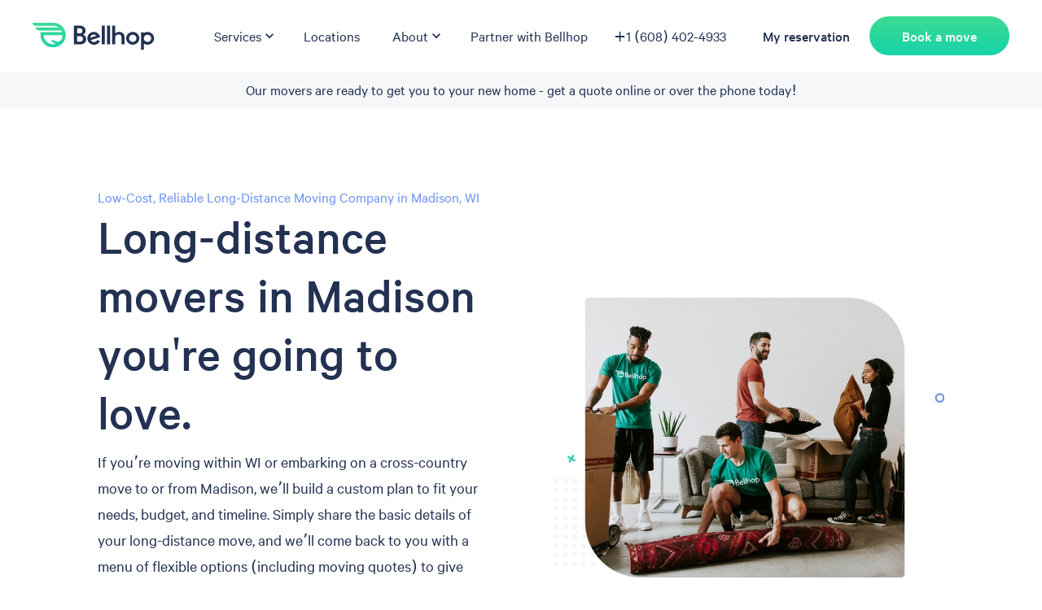

--- FILE ---
content_type: text/html; charset=utf-8
request_url: https://www.getbellhops.com/wi/madison/long-distance-movers/
body_size: 26993
content:
<!DOCTYPE html><html lang="en"><head><meta charSet="utf-8"/><title>Cross-Country and Long-Distance Moving Company in Madison, WI</title><meta property="og:title" content="Cross-Country and Long-Distance Moving Company in Madison, WI"/><meta name="description" content="long-distance Madison movers you&#x27;re going to love. Top-rated, background-checked, professional movers with multiple moving options to fit your needs. Call us to schedule your move today!"/><meta property="og:description" content="long-distance Madison movers you&#x27;re going to love. Top-rated, background-checked, professional movers with multiple moving options to fit your needs. Call us to schedule your move today!"/><meta name="twitter:description" content="long-distance Madison movers you&#x27;re going to love. Top-rated, background-checked, professional movers with multiple moving options to fit your needs. Call us to schedule your move today!"/><meta name="twitter:title" content="Cross-Country and Long-Distance Moving Company in Madison, WI"/><meta name="twitter:image" content="https://us-east-1.graphassets.com/AFtSkJF2sQZy1WJRTVW2Qz/0yE8QFruQT2aB6HPLTqK"/><meta property="og:image" content="https://us-east-1.graphassets.com/AFtSkJF2sQZy1WJRTVW2Qz/0yE8QFruQT2aB6HPLTqK"/><meta name="twitter:label1" content="Written by"/><meta name="twitter:data1" content="Tyler Brown"/><script type="application/ld+json">{"url":"https://media.graphassets.com/hSdp1lbhR6Syv2eUbX71","@type":"ImageObject","width":"312","height":"312","caption":"Bellhop Movers","description":"Bellhop Movers"}</script><meta name="viewport" content="initial-scale=1, width=device-width"/><meta property="og:url" content="https://www.getbellhops.com/wi/madison/long-distance-movers/"/><link rel="canonical" href="https://www.getbellhops.com/wi/madison/long-distance-movers/"/><meta name="application-name" content="Bellhop"/><meta name="msapplication-config" content="/browserconfig.xml"/><meta name="twitter:card" content="summary"/><meta name="twitter:creator" content="@BellhopMoving"/><meta name="twitter:site" content="@BellhopMoving"/><meta content="Bellhop" property="og:site_name"/><meta content="website" property="og:type"/><meta name="next-head-count" content="22"/><link rel="preconnect" href="https://fonts.googleapis.com"/><link rel="preconnect" href="https://fonts.gstatic.com" crossorigin="true"/><link rel="stylesheet" href="/fonts/Calibre-Medium.css"/><link rel="stylesheet" href="/fonts/Calibre-Regular.css"/><link rel="shortcut icon" href="/favicon/favicon.ico"/><link rel="icon" type="image/png" sizes="32x32" href="/favicon/favicon-32x32.png"/><link rel="icon" type="image/png" sizes="16x16" href="/favicon/favicon-16x16.png"/><link rel="apple-touch-icon" sizes="180x180" href="/favicon/apple-touch-icon.png"/><link rel="mask-icon" href="/favicon/safari-pinned-tab.svg" color="#233152"/><link rel="manifest" href="/favicon/site.webmanifest"/><script type="text/javascript">!function(){var analytics=window.analytics=window.analytics||[];if(!analytics.initialize)if(analytics.invoked)window.console&&console.error&&console.error("Segment snippet included twice.");else{analytics.invoked=!0;analytics.methods=["trackSubmit","trackClick","trackLink","trackForm","pageview","identify","reset","group","track","ready","alias","debug","page","once","off","on","addSourceMiddleware","addIntegrationMiddleware","setAnonymousId","addDestinationMiddleware"];analytics.factory=function(t){return function(){var e=Array.prototype.slice.call(arguments);e.unshift(t);analytics.push(e);return analytics}};for(var t=0;t<analytics.methods.length;t++){var e=analytics.methods[t];analytics[e]=analytics.factory(e)}analytics.load=function(t,e){var n=document.createElement("script");n.type="text/javascript";n.defer=!0;n.src="https://cdn.segment.com/analytics.js/v1/"+t+"/analytics.min.js";document.body.appendChild(n);analytics._loadOptions=e};analytics.SNIPPET_VERSION="4.1.0";
        window.addEventListener('load', (event) => {
          analytics.load("SPX4cSNWPwO69GoG4S6Ds0dNkCYYcIhY");
        });
        }}();</script><meta name="ahrefs-site-verification" content="5f31c6a4134717e9862ad9180ec32a4fb2ab3b8e470a0714028badbb29d6a216"/><link rel="preconnect" href="https://fonts.gstatic.com" crossorigin /><link rel="preload" href="/_next/static/css/da98a3a2e366949f.css" as="style"/><link rel="stylesheet" href="/_next/static/css/da98a3a2e366949f.css" data-n-g=""/><noscript data-n-css=""></noscript><script defer="" nomodule="" src="/_next/static/chunks/polyfills-c67a75d1b6f99dc8.js"></script><script defer="" src="/_next/static/chunks/6102.c7a5b701f1af7548.js"></script><script defer="" src="/_next/static/chunks/29107295-269080dcbf56f640.js"></script><script defer="" src="/_next/static/chunks/1302-40bc89a67d2ad829.js"></script><script defer="" src="/_next/static/chunks/8642-4f1f68a7f75d849c.js"></script><script defer="" src="/_next/static/chunks/7739-f82e1a889fd9814a.js"></script><script defer="" src="/_next/static/chunks/89-51297ce80e8277dc.js"></script><script defer="" src="/_next/static/chunks/5144-df2ffafa87af53e9.js"></script><script defer="" src="/_next/static/chunks/2990.8f6dfa513bcc1350.js"></script><script defer="" src="/_next/static/chunks/7322.776c3274ac7bfa4b.js"></script><script defer="" src="/_next/static/chunks/4718.ef862437005ce028.js"></script><script defer="" src="/_next/static/chunks/2954.e38cc89e4235d889.js"></script><script defer="" src="/_next/static/chunks/1588-121107aa76597cfb.js"></script><script defer="" src="/_next/static/chunks/8678-411076c0fc640f43.js"></script><script defer="" src="/_next/static/chunks/4927.57ddf3760c6f909a.js"></script><script defer="" src="/_next/static/chunks/6571-ed33fd8d1eb2ceee.js"></script><script defer="" src="/_next/static/chunks/684-a609353a64cc78fd.js"></script><script defer="" src="/_next/static/chunks/421-ef5dc01e1e7d0c9e.js"></script><script defer="" src="/_next/static/chunks/5616-be53e47417b485a7.js"></script><script defer="" src="/_next/static/chunks/1690.2ec83907c65cbcd9.js"></script><script src="/_next/static/chunks/webpack-6f8e836e6946471f.js" defer=""></script><script src="/_next/static/chunks/framework-834e107486a0d020.js" defer=""></script><script src="/_next/static/chunks/main-9bd0ffb84a4ef48f.js" defer=""></script><script src="/_next/static/chunks/pages/_app-a2607b63eb42ff31.js" defer=""></script><script src="/_next/static/chunks/pages/%5Bstate%5D/%5B...serviceGenPage%5D-fe5bea29ec2b8949.js" defer=""></script><script src="/_next/static/Ef9MbNdflQaxtXRY_WGAv/_buildManifest.js" defer=""></script><script src="/_next/static/Ef9MbNdflQaxtXRY_WGAv/_ssgManifest.js" defer=""></script><style data-emotion="css-global 0"></style><style data-emotion="css-global 1ef20qz">html{-webkit-font-smoothing:antialiased;-moz-osx-font-smoothing:grayscale;box-sizing:border-box;-webkit-text-size-adjust:100%;}*,*::before,*::after{box-sizing:inherit;}strong,b{font-weight:700;}body{margin:0;color:#233152;font-size:1.25rem;line-height:1.6;font-family:Calibre,-apple-system,system-ui,BlinkMacSystemFont,Arial,sans-serif;font-weight:400;background-color:#fff;}@media (min-width:600px){body{font-size:1.4063rem;}}@media (min-width:900px){body{font-size:1.4063rem;}}@media (min-width:1200px){body{font-size:1.5625rem;}}@media print{body{background-color:#fff;}}body::backdrop{background-color:#fff;}</style><style data-emotion="css 1nv58jx 1tpxrl2 d0ui16 1oery8m u7otqf 1ay9vb9 1n8i60t e5r9fi 1k33q06 10v5fks j849ua 15gjlcc 1i7seeh awbsyu 14cyzfx 15tte5k 1b4b0i0 1yxmbwk vubbuv 1aebl2 ihp6qa 1f5vxn9 19yx7qm 100jols 13qezt0 gm80xk athnxb alunm4 fuou2b 1q1tuke 1tv16tf 56aiml vw9h6u ryggu1 19ehx9z jy1ec0 x992t2 12fse7v g1qx79 co6aw8 10szssu 4g7u9s 1obhitd 48374m 1c0cldz 58dzjw 7orvd1 1wwrcrv jjs6wm akv26x 1g6gf8l p9pjhk 16ehxjz 19zmw93 1llu5l0 kko7fd 1bztmzn 1ych3gk 4cxybv 1ki40sh 11g1cnb 1v3caum 1s3lti1 1yuhvjn jkscjg 13m1if9 1cw4hi4 fsktql nfcrmh 1qikwur 19kzrtu 1i27l4i 9oqol8 10e4sfb j7qwjs 1zrtqk 1vnehaa 13qbc0r 79elbk 1rfcu9w 1v11s1v 1ctsl5q 4qe4xs 1mf6i9f xyh717 135uw6i 1yzjqhd 1qkv5ap cl94i3 23bahm 17x6mc2 blwdsz tettyi g34fdm 1hqozcj 39bbo6 1foytus 1tg1cwx 2dchvc 22p1hq hg1lwb kmasfs non5mz 8loets 1czfitg 1intokh 1tlnc7o uoqkkp ha49i9 f5t2b2 8udrok 1vxovvg 187xnqy 1xojquc">.css-1nv58jx{background-color:#fff;color:#233152;-webkit-transition:box-shadow 300ms cubic-bezier(0.4, 0, 0.2, 1) 0ms;transition:box-shadow 300ms cubic-bezier(0.4, 0, 0.2, 1) 0ms;box-shadow:none;display:-webkit-box;display:-webkit-flex;display:-ms-flexbox;display:flex;-webkit-flex-direction:column;-ms-flex-direction:column;flex-direction:column;width:100%;box-sizing:border-box;-webkit-flex-shrink:0;-ms-flex-negative:0;flex-shrink:0;position:-webkit-sticky;position:sticky;z-index:1100;top:0;left:auto;right:0;color:inherit;z-index:1201;}.css-1tpxrl2{height:88px;display:-webkit-box;display:-webkit-flex;display:-ms-flexbox;display:flex;-webkit-align-items:center;-webkit-box-align:center;-ms-flex-align:center;align-items:center;-webkit-box-pack:justify;-webkit-justify-content:space-between;justify-content:space-between;max-width:1440px;width:100%;margin:0 auto;}@media (min-width:0px){.css-1tpxrl2{padding-left:16px;padding-right:16px;}}@media (min-width:900px){.css-1tpxrl2{padding-left:40px;padding-right:40px;}}.css-d0ui16{display:-webkit-box;display:-webkit-flex;display:-ms-flexbox;display:flex;-webkit-box-flex:1;-webkit-flex-grow:1;-ms-flex-positive:1;flex-grow:1;-webkit-box-pack:start;-ms-flex-pack:start;-webkit-justify-content:flex-start;justify-content:flex-start;height:35px;}.css-1oery8m{margin:0;font:inherit;color:#16D3A9;-webkit-text-decoration:none;text-decoration:none;}.css-1oery8m:hover{color:#16D3A9;}.css-u7otqf{-webkit-box-pack:end;-ms-flex-pack:end;-webkit-justify-content:flex-end;justify-content:flex-end;}@media (min-width:0px){.css-u7otqf{display:none;-webkit-box-flex:0;-webkit-flex-grow:0;-ms-flex-positive:0;flex-grow:0;}}@media (min-width:1200px){.css-u7otqf{display:-webkit-box;display:-webkit-flex;display:-ms-flexbox;display:flex;-webkit-box-flex:3;-webkit-flex-grow:3;-ms-flex-positive:3;flex-grow:3;}}.css-1ay9vb9{margin-right:16px;}.css-1n8i60t{display:-webkit-box;display:-webkit-flex;display:-ms-flexbox;display:flex;-webkit-align-items:center;-webkit-box-align:center;-ms-flex-align:center;align-items:center;color:inherit;background-color:inherit;border-radius:0;padding:8px;padding-left:16px;cursor:pointer;}.css-1n8i60t:hover{color:#16D3A9;background-color:#F5F7F9;border-radius:200px;padding:8px;padding-left:16px;}.css-e5r9fi{margin:0;font-size:1.0625rem;line-height:1.6;font-family:Calibre,-apple-system,system-ui,BlinkMacSystemFont,Arial,sans-serif;font-weight:400;}@media (min-width:600px){.css-e5r9fi{font-size:1.0938rem;}}@media (min-width:900px){.css-e5r9fi{font-size:1.0938rem;}}@media (min-width:1200px){.css-e5r9fi{font-size:1.0938rem;}}.css-1k33q06{-webkit-user-select:none;-moz-user-select:none;-ms-user-select:none;user-select:none;width:1em;height:1em;display:inline-block;fill:currentColor;-webkit-flex-shrink:0;-ms-flex-negative:0;flex-shrink:0;-webkit-transition:fill 200ms cubic-bezier(0.4, 0, 0.2, 1) 0ms;transition:fill 200ms cubic-bezier(0.4, 0, 0.2, 1) 0ms;font-size:1.25rem;}.css-10v5fks{margin:0;font-size:1.0625rem;line-height:1.6;font-family:Calibre,-apple-system,system-ui,BlinkMacSystemFont,Arial,sans-serif;font-weight:400;color:#233152;margin-right:16px;display:-webkit-box;display:-webkit-flex;display:-ms-flexbox;display:flex;-webkit-align-items:center;-webkit-box-align:center;-ms-flex-align:center;align-items:center;-webkit-text-decoration:none;text-decoration:none;color:#233152;padding:8px;}@media (min-width:600px){.css-10v5fks{font-size:1.0938rem;}}@media (min-width:900px){.css-10v5fks{font-size:1.0938rem;}}@media (min-width:1200px){.css-10v5fks{font-size:1.0938rem;}}.css-10v5fks:hover{color:#16D3A9;}.css-10v5fks:hover{color:#16D3A9;background-color:#F5F7F9;border-radius:200px;}.css-j849ua{margin:0;font-size:1.0625rem;line-height:1.6;font-family:Calibre,-apple-system,system-ui,BlinkMacSystemFont,Arial,sans-serif;font-weight:400;color:#233152;display:-webkit-box;display:-webkit-flex;display:-ms-flexbox;display:flex;-webkit-align-items:center;-webkit-box-align:center;-ms-flex-align:center;align-items:center;-webkit-text-decoration:none;text-decoration:none;color:#233152;padding:8px;}@media (min-width:600px){.css-j849ua{font-size:1.0938rem;}}@media (min-width:900px){.css-j849ua{font-size:1.0938rem;}}@media (min-width:1200px){.css-j849ua{font-size:1.0938rem;}}.css-j849ua:hover{color:#16D3A9;}.css-j849ua:hover{color:#16D3A9;background-color:#F5F7F9;border-radius:200px;}.css-15gjlcc{display:-webkit-box;display:-webkit-flex;display:-ms-flexbox;display:flex;-webkit-box-pack:end;-ms-flex-pack:end;-webkit-justify-content:flex-end;justify-content:flex-end;-webkit-align-items:center;-webkit-box-align:center;-ms-flex-align:center;align-items:center;}@media (min-width:900px){.css-15gjlcc{-webkit-box-flex:2;-webkit-flex-grow:2;-ms-flex-positive:2;flex-grow:2;}}@media (min-width:1200px){.css-1i7seeh{display:none;}}.css-awbsyu{margin:0;font-size:1.0625rem;line-height:1.6;font-family:Calibre,-apple-system,system-ui,BlinkMacSystemFont,Arial,sans-serif;font-weight:400;color:#233152;display:-webkit-box;display:-webkit-flex;display:-ms-flexbox;display:flex;-webkit-align-items:center;-webkit-box-align:center;-ms-flex-align:center;align-items:center;font-family:CalibreMedium;-webkit-text-decoration:none;text-decoration:none;color:#233152;padding:8px;}@media (min-width:600px){.css-awbsyu{font-size:1.0938rem;}}@media (min-width:900px){.css-awbsyu{font-size:1.0938rem;}}@media (min-width:1200px){.css-awbsyu{font-size:1.0938rem;}}.css-awbsyu:hover{color:#16D3A9;}.css-awbsyu:hover{color:#16D3A9;background-color:#F5F7F9;border-radius:200px;}.css-14cyzfx{margin:0;font-size:1.0625rem;line-height:1.6;font-family:Calibre,-apple-system,system-ui,BlinkMacSystemFont,Arial,sans-serif;font-weight:400;color:#233152;margin-right:16px;font-family:CalibreMedium;-webkit-text-decoration:none;text-decoration:none;color:#233152;padding:8px;}@media (min-width:600px){.css-14cyzfx{font-size:1.0938rem;}}@media (min-width:900px){.css-14cyzfx{font-size:1.0938rem;}}@media (min-width:1200px){.css-14cyzfx{font-size:1.0938rem;}}@media (min-width:0px){.css-14cyzfx{display:none;}}@media (min-width:1200px){.css-14cyzfx{display:-webkit-box;display:-webkit-flex;display:-ms-flexbox;display:flex;}}.css-14cyzfx:hover{color:#16D3A9;}.css-14cyzfx:hover{color:#16D3A9;background-color:#F5F7F9;border-radius:200px;}@media (min-width:0px){.css-15tte5k{display:none;}}@media (min-width:900px){.css-15tte5k{display:block;margin-left:24px;margin-right:24px;}}@media (min-width:1200px){.css-15tte5k{margin-left:0px;margin-right:0px;}}.css-1b4b0i0{display:-webkit-inline-box;display:-webkit-inline-flex;display:-ms-inline-flexbox;display:inline-flex;-webkit-align-items:center;-webkit-box-align:center;-ms-flex-align:center;align-items:center;-webkit-box-pack:center;-ms-flex-pack:center;-webkit-justify-content:center;justify-content:center;position:relative;box-sizing:border-box;-webkit-tap-highlight-color:transparent;background-color:transparent;outline:0;border:0;margin:0;border-radius:0;padding:0;cursor:pointer;-webkit-user-select:none;-moz-user-select:none;-ms-user-select:none;user-select:none;vertical-align:middle;-moz-appearance:none;-webkit-appearance:none;-webkit-text-decoration:none;text-decoration:none;color:inherit;font-family:CalibreMedium;font-size:1.0625rem;font-weight:500;line-height:1.75;text-transform:uppercase;min-width:64px;padding:6px 16px;border-radius:4px;-webkit-transition:background-color 250ms cubic-bezier(0.4, 0, 0.2, 1) 0ms,box-shadow 250ms cubic-bezier(0.4, 0, 0.2, 1) 0ms,border-color 250ms cubic-bezier(0.4, 0, 0.2, 1) 0ms,color 250ms cubic-bezier(0.4, 0, 0.2, 1) 0ms;transition:background-color 250ms cubic-bezier(0.4, 0, 0.2, 1) 0ms,box-shadow 250ms cubic-bezier(0.4, 0, 0.2, 1) 0ms,border-color 250ms cubic-bezier(0.4, 0, 0.2, 1) 0ms,color 250ms cubic-bezier(0.4, 0, 0.2, 1) 0ms;color:rgba(0, 0, 0, 0.87);background-color:#16D3A9;box-shadow:none;border-radius:80px;height:48px;padding:0px 40px;text-transform:none;width:100%;color:#FFFFFF;background:linear-gradient(180deg, #3DDB93 0%, #16D3A9 100%);}.css-1b4b0i0::-moz-focus-inner{border-style:none;}.css-1b4b0i0.Mui-disabled{pointer-events:none;cursor:default;}@media print{.css-1b4b0i0{-webkit-print-color-adjust:exact;color-adjust:exact;}}@media (min-width:600px){.css-1b4b0i0{font-size:1.1429rem;}}@media (min-width:900px){.css-1b4b0i0{font-size:1.1429rem;}}@media (min-width:1200px){.css-1b4b0i0{font-size:1.1429rem;}}.css-1b4b0i0:hover{-webkit-text-decoration:none;text-decoration:none;background-color:#0F8D71;box-shadow:0px 3px 1px -2px rgba(0,0,0,0.2),0px 2px 2px 0px rgba(0,0,0,0.14),0px 1px 5px 0px rgba(0,0,0,0.12);}@media (hover: none){.css-1b4b0i0:hover{background-color:#16D3A9;}}.css-1b4b0i0:active{box-shadow:0px 3px 5px -1px rgba(0,0,0,0.2),0px 6px 10px 0px rgba(0,0,0,0.14),0px 1px 18px 0px rgba(0,0,0,0.12);}.css-1b4b0i0.Mui-focusVisible{box-shadow:0px 2px 4px -1px rgba(0,0,0,0.2),0px 4px 5px 0px rgba(0,0,0,0.14),0px 1px 10px 0px rgba(0,0,0,0.12);}.css-1b4b0i0.Mui-disabled{color:rgba(0, 0, 0, 0.26);box-shadow:none;background-color:rgba(0, 0, 0, 0.12);}.css-1b4b0i0:hover{background:linear-gradient(180deg, #0F8D71 0%, #0F8D71 100%);}.css-1yxmbwk{display:-webkit-inline-box;display:-webkit-inline-flex;display:-ms-inline-flexbox;display:inline-flex;-webkit-align-items:center;-webkit-box-align:center;-ms-flex-align:center;align-items:center;-webkit-box-pack:center;-ms-flex-pack:center;-webkit-justify-content:center;justify-content:center;position:relative;box-sizing:border-box;-webkit-tap-highlight-color:transparent;background-color:transparent;outline:0;border:0;margin:0;border-radius:0;padding:0;cursor:pointer;-webkit-user-select:none;-moz-user-select:none;-ms-user-select:none;user-select:none;vertical-align:middle;-moz-appearance:none;-webkit-appearance:none;-webkit-text-decoration:none;text-decoration:none;color:inherit;text-align:center;-webkit-flex:0 0 auto;-ms-flex:0 0 auto;flex:0 0 auto;font-size:1.5rem;padding:8px;border-radius:50%;overflow:visible;color:rgba(0, 0, 0, 0.54);-webkit-transition:background-color 150ms cubic-bezier(0.4, 0, 0.2, 1) 0ms;transition:background-color 150ms cubic-bezier(0.4, 0, 0.2, 1) 0ms;}.css-1yxmbwk::-moz-focus-inner{border-style:none;}.css-1yxmbwk.Mui-disabled{pointer-events:none;cursor:default;}@media print{.css-1yxmbwk{-webkit-print-color-adjust:exact;color-adjust:exact;}}.css-1yxmbwk:hover{background-color:rgba(0, 0, 0, 0.04);}@media (hover: none){.css-1yxmbwk:hover{background-color:transparent;}}.css-1yxmbwk.Mui-disabled{background-color:transparent;color:rgba(0, 0, 0, 0.26);}.css-vubbuv{-webkit-user-select:none;-moz-user-select:none;-ms-user-select:none;user-select:none;width:1em;height:1em;display:inline-block;fill:currentColor;-webkit-flex-shrink:0;-ms-flex-negative:0;flex-shrink:0;-webkit-transition:fill 200ms cubic-bezier(0.4, 0, 0.2, 1) 0ms;transition:fill 200ms cubic-bezier(0.4, 0, 0.2, 1) 0ms;font-size:1.5rem;}.css-1aebl2{padding:8px;width:100%;text-align:center;background-color:#F5F7F9;}.css-ihp6qa{margin:0;font-size:1.0625rem;line-height:1.6;font-family:Calibre,-apple-system,system-ui,BlinkMacSystemFont,Arial,sans-serif;font-weight:400;color:#233152;}@media (min-width:600px){.css-ihp6qa{font-size:1.0938rem;}}@media (min-width:900px){.css-ihp6qa{font-size:1.0938rem;}}@media (min-width:1200px){.css-ihp6qa{font-size:1.0938rem;}}.css-ihp6qa:not(:last-of-type){margin-bottom:8px;}.css-1f5vxn9{background-color:#FFFFFF;margin-left:auto;margin-right:auto;display:-webkit-box;display:-webkit-flex;display:-ms-flexbox;display:flex;justify-contennt:center;-webkit-align-items:center;-webkit-box-align:center;-ms-flex-align:center;align-items:center;}@media (min-width:0px){.css-1f5vxn9{padding-top:32px;padding-bottom:72px;padding-left:24px;padding-right:24px;}}@media (min-width:600px){.css-1f5vxn9{padding-left:56px;padding-right:56px;}}@media (min-width:900px){.css-1f5vxn9{padding-top:96px;padding-bottom:96px;padding-left:80px;padding-right:80px;}}@media (min-width:1200px){.css-1f5vxn9{min-height:70vh;}}@media (min-width:1536px){.css-1f5vxn9{padding-left:120px;padding-right:120px;}}.css-19yx7qm{margin-left:auto;margin-right:auto;display:-webkit-box;display:-webkit-flex;display:-ms-flexbox;display:flex;-webkit-align-items:center;-webkit-box-align:center;-ms-flex-align:center;align-items:center;height:-webkit-fit-content;height:-moz-fit-content;height:fit-content;-webkit-box-pack:center;-ms-flex-pack:center;-webkit-justify-content:center;justify-content:center;width:100%;}@media (min-width:0px){.css-19yx7qm{padding-left:0px;padding-right:0px;-webkit-flex-direction:column;-ms-flex-direction:column;flex-direction:column;}}@media (min-width:600px){.css-19yx7qm{padding-left:56px;padding-right:56px;}}@media (min-width:900px){.css-19yx7qm{padding-left:0px;padding-right:0px;-webkit-flex-direction:row-reverse;-ms-flex-direction:row-reverse;flex-direction:row-reverse;}}@media (min-width:1200px){.css-19yx7qm{padding-left:40px;padding-right:40px;}}@media (min-width:1536px){.css-19yx7qm{padding-left:80px;padding-right:80px;}}.css-100jols{position:relative;max-width:865px;}@media (min-width:0px){.css-100jols{width:100%;}}@media (min-width:900px){.css-100jols{width:50%;-webkit-flex-basis:50%;-ms-flex-preferred-size:50%;flex-basis:50%;}}.css-13qezt0{max-width:650px;}@media (min-width:0px){.css-13qezt0{padding-top:48px;width:100%;}}@media (min-width:900px){.css-13qezt0{-webkit-flex-basis:50%;-ms-flex-preferred-size:50%;flex-basis:50%;padding-top:0px;margin-right:32px;margin-left:0px;width:50%;}}@media (min-width:1200px){.css-13qezt0{margin-right:80px;margin-left:0px;}}.css-gm80xk{margin:0;font-size:1.0625rem;line-height:1.6;font-family:Calibre,-apple-system,system-ui,BlinkMacSystemFont,Arial,sans-serif;font-weight:400;color:#6994F4;}@media (min-width:600px){.css-gm80xk{font-size:1.0938rem;}}@media (min-width:900px){.css-gm80xk{font-size:1.0938rem;}}@media (min-width:1200px){.css-gm80xk{font-size:1.0938rem;}}.css-athnxb{margin:0;font-family:CalibreMedium;font-size:2.375rem;font-weight:300;line-height:1.167;color:#233152;}@media (min-width:600px){.css-athnxb{font-size:2.9991rem;}}@media (min-width:900px){.css-athnxb{font-size:3.4276rem;}}@media (min-width:1200px){.css-athnxb{font-size:3.856rem;}}.css-alunm4{margin:0;font-size:20px;line-height:1.6;margin-top:8px;margin-bottom:8px;margin-left:0px;margin-right:0px;color:#233152;}.css-fuou2b{display:-webkit-box;display:-webkit-flex;display:-ms-flexbox;display:flex;-webkit-flex-direction:row;-ms-flex-direction:row;flex-direction:row;-webkit-box-flex-wrap:wrap;-webkit-flex-wrap:wrap;-ms-flex-wrap:wrap;flex-wrap:wrap;}@media (min-width:0px){.css-fuou2b{margin:auto;padding-top:16px;-webkit-align-items:center;-webkit-box-align:center;-ms-flex-align:center;align-items:center;}}@media (min-width:600px){.css-fuou2b{margin:0px;-webkit-align-items:start;-webkit-box-align:start;-ms-flex-align:start;align-items:start;}}@media (min-width:900px){.css-fuou2b{padding-top:40px;}}.css-1q1tuke{-webkit-box-flex:1;-webkit-flex-grow:1;-ms-flex-positive:1;flex-grow:1;margin-bottom:8px;}@media (min-width:0px){.css-1q1tuke{width:100%;}}@media (min-width:900px){.css-1q1tuke{width:auto;max-width:250px;margin-right:16px;}}.css-1tv16tf{display:-webkit-inline-box;display:-webkit-inline-flex;display:-ms-inline-flexbox;display:inline-flex;-webkit-align-items:center;-webkit-box-align:center;-ms-flex-align:center;align-items:center;-webkit-box-pack:center;-ms-flex-pack:center;-webkit-justify-content:center;justify-content:center;position:relative;box-sizing:border-box;-webkit-tap-highlight-color:transparent;background-color:transparent;outline:0;border:0;margin:0;border-radius:0;padding:0;cursor:pointer;-webkit-user-select:none;-moz-user-select:none;-ms-user-select:none;user-select:none;vertical-align:middle;-moz-appearance:none;-webkit-appearance:none;-webkit-text-decoration:none;text-decoration:none;color:inherit;font-family:CalibreMedium;font-size:1.0625rem;font-weight:500;line-height:1.75;text-transform:uppercase;min-width:64px;padding:5px 15px;border-radius:4px;-webkit-transition:background-color 250ms cubic-bezier(0.4, 0, 0.2, 1) 0ms,box-shadow 250ms cubic-bezier(0.4, 0, 0.2, 1) 0ms,border-color 250ms cubic-bezier(0.4, 0, 0.2, 1) 0ms,color 250ms cubic-bezier(0.4, 0, 0.2, 1) 0ms;transition:background-color 250ms cubic-bezier(0.4, 0, 0.2, 1) 0ms,box-shadow 250ms cubic-bezier(0.4, 0, 0.2, 1) 0ms,border-color 250ms cubic-bezier(0.4, 0, 0.2, 1) 0ms,color 250ms cubic-bezier(0.4, 0, 0.2, 1) 0ms;border:1px solid rgba(22, 211, 169, 0.5);color:#16D3A9;border-radius:80px;height:48px;padding:0px 40px;text-transform:none;width:100%;color:#3E454B;border:2px solid #16D3A9;}.css-1tv16tf::-moz-focus-inner{border-style:none;}.css-1tv16tf.Mui-disabled{pointer-events:none;cursor:default;}@media print{.css-1tv16tf{-webkit-print-color-adjust:exact;color-adjust:exact;}}@media (min-width:600px){.css-1tv16tf{font-size:1.1429rem;}}@media (min-width:900px){.css-1tv16tf{font-size:1.1429rem;}}@media (min-width:1200px){.css-1tv16tf{font-size:1.1429rem;}}.css-1tv16tf:hover{-webkit-text-decoration:none;text-decoration:none;background-color:rgba(22, 211, 169, 0.04);border:1px solid #16D3A9;}@media (hover: none){.css-1tv16tf:hover{background-color:transparent;}}.css-1tv16tf.Mui-disabled{color:rgba(0, 0, 0, 0.26);border:1px solid rgba(0, 0, 0, 0.12);}.css-1tv16tf:hover{background:linear-gradient(180deg, #E1EAF1 0%, #FFFFFF 100%);border-width:2px;}.css-56aiml{background-color:#E1EAF1;}@media (min-width:0px){.css-56aiml{padding-top:72px;padding-bottom:72px;}}@media (min-width:900px){.css-56aiml{padding-top:96px;padding-bottom:96px;}}.css-vw9h6u{max-width:1440px;margin-left:auto;margin-right:auto;}@media (min-width:0px){.css-vw9h6u{padding-left:24px;padding-right:24px;}}@media (min-width:600px){.css-vw9h6u{padding-left:56px;padding-right:56px;}}@media (min-width:900px){.css-vw9h6u{padding-left:80px;padding-right:80px;}}@media (min-width:1536px){.css-vw9h6u{padding-left:120px;padding-right:120px;}}.css-ryggu1{margin-left:auto;margin-right:auto;text-align:center;}@media (min-width:0px){.css-ryggu1{padding-bottom:24px;}}@media (min-width:900px){.css-ryggu1{padding-bottom:64px;}}.css-19ehx9z{margin:0;font-family:CalibreMedium;font-size:2rem;font-weight:300;line-height:1.2;text-align:center;color:#233152;padding-bottom:0px;}@media (min-width:600px){.css-19ehx9z{font-size:2.5rem;}}@media (min-width:900px){.css-19ehx9z{font-size:2.7083rem;}}@media (min-width:1200px){.css-19ehx9z{font-size:2.9167rem;}}.css-jy1ec0{display:-webkit-box;display:-webkit-flex;display:-ms-flexbox;display:flex;-webkit-box-pack:space-evenly;-ms-flex-pack:space-evenly;-webkit-justify-content:space-evenly;justify-content:space-evenly;}@media (min-width:0px){.css-jy1ec0{-webkit-flex-direction:column;-ms-flex-direction:column;flex-direction:column;-webkit-align-items:center;-webkit-box-align:center;-ms-flex-align:center;align-items:center;}}@media (min-width:900px){.css-jy1ec0{-webkit-flex-direction:row;-ms-flex-direction:row;flex-direction:row;-webkit-align-items:baseline;-webkit-box-align:baseline;-ms-flex-align:baseline;align-items:baseline;}}.css-x992t2{-webkit-box-flex:1;-webkit-flex-grow:1;-ms-flex-positive:1;flex-grow:1;-webkit-flex-basis:0.3333333333333333px;-ms-flex-preferred-size:0.3333333333333333px;flex-basis:0.3333333333333333px;max-width:300px;display:-webkit-box;display:-webkit-flex;display:-ms-flexbox;display:flex;-webkit-flex-direction:column;-ms-flex-direction:column;flex-direction:column;-webkit-align-items:center;-webkit-box-align:center;-ms-flex-align:center;align-items:center;}@media (min-width:0px){.css-x992t2{margin-bottom:32px;}}@media (min-width:900px){.css-x992t2{margin-bottom:0px;margin-left:8px;margin-right:8px;}}.css-12fse7v{max-width:75px;}.css-g1qx79{margin:0;font-family:CalibreMedium;font-size:1.25rem;font-weight:400;line-height:1.235;text-align:center;padding-bottom:8px;color:#233152;}@media (min-width:600px){.css-g1qx79{font-size:1.417rem;}}@media (min-width:900px){.css-g1qx79{font-size:1.417rem;}}@media (min-width:1200px){.css-g1qx79{font-size:1.417rem;}}.css-co6aw8{margin:0;font-size:1.0625rem;line-height:1.6;font-family:Calibre,-apple-system,system-ui,BlinkMacSystemFont,Arial,sans-serif;font-weight:400;text-align:center;color:#233152;}@media (min-width:600px){.css-co6aw8{font-size:1.0938rem;}}@media (min-width:900px){.css-co6aw8{font-size:1.0938rem;}}@media (min-width:1200px){.css-co6aw8{font-size:1.0938rem;}}.css-10szssu{-webkit-box-flex:1;-webkit-flex-grow:1;-ms-flex-positive:1;flex-grow:1;-webkit-flex-basis:0.3333333333333333px;-ms-flex-preferred-size:0.3333333333333333px;flex-basis:0.3333333333333333px;max-width:300px;display:-webkit-box;display:-webkit-flex;display:-ms-flexbox;display:flex;-webkit-flex-direction:column;-ms-flex-direction:column;flex-direction:column;-webkit-align-items:center;-webkit-box-align:center;-ms-flex-align:center;align-items:center;}@media (min-width:0px){.css-10szssu{margin-bottom:0px;}}@media (min-width:900px){.css-10szssu{margin-bottom:0px;margin-left:8px;margin-right:8px;}}.css-4g7u9s{background-color:#FFFFFF;}@media (min-width:0px){.css-4g7u9s{padding-top:72px;padding-bottom:0px;}}@media (min-width:900px){.css-4g7u9s{padding-top:96px;padding-bottom:0px;}}.css-1obhitd{display:-webkit-box;display:-webkit-flex;display:-ms-flexbox;display:flex;-webkit-align-items:center;-webkit-box-align:center;-ms-flex-align:center;align-items:center;height:-webkit-fit-content;height:-moz-fit-content;height:fit-content;}@media (min-width:0px){.css-1obhitd{-webkit-flex-direction:column;-ms-flex-direction:column;flex-direction:column;}}@media (min-width:900px){.css-1obhitd{-webkit-flex-direction:row;-ms-flex-direction:row;flex-direction:row;}}.css-48374m{max-width:550px;position:relative;}@media (min-width:0px){.css-48374m{width:100%;}}@media (min-width:900px){.css-48374m{width:50%;}}@media (min-width:0px){.css-1c0cldz{padding-top:48px;width:100%;}}@media (min-width:900px){.css-1c0cldz{-webkit-box-flex:1;-webkit-flex-grow:1;-ms-flex-positive:1;flex-grow:1;padding-top:0px;padding-right:0px;padding-left:32px;width:50%;}}@media (min-width:1200px){.css-1c0cldz{padding-right:0px;padding-left:80px;}}.css-58dzjw{margin:0;font-family:CalibreMedium;font-size:1.625rem;font-weight:400;line-height:1.167;color:#233152;}@media (min-width:600px){.css-58dzjw{font-size:1.928rem;}}@media (min-width:900px){.css-58dzjw{font-size:2.1422rem;}}@media (min-width:1200px){.css-58dzjw{font-size:2.3565rem;}}@media (min-width:1200px){.css-58dzjw{width:500px;}}.css-7orvd1{margin:0;font-size:1.0625rem;line-height:1.6;font-family:Calibre,-apple-system,system-ui,BlinkMacSystemFont,Arial,sans-serif;font-weight:400;margin-top:8px;margin-bottom:8px;margin-left:0px;margin-right:0px;color:#747C82;}@media (min-width:600px){.css-7orvd1{font-size:1.0938rem;}}@media (min-width:900px){.css-7orvd1{font-size:1.0938rem;}}@media (min-width:1200px){.css-7orvd1{font-size:1.0938rem;}}@media (min-width:1200px){.css-7orvd1{width:500px;}}.css-1wwrcrv{-webkit-box-flex:1;-webkit-flex-grow:1;-ms-flex-positive:1;flex-grow:1;}@media (min-width:0px){.css-1wwrcrv{width:100%;margin-bottom:0px;}}@media (min-width:900px){.css-1wwrcrv{width:auto;max-width:250px;margin-bottom:8px;margin-right:16px;}}.css-jjs6wm{display:-webkit-box;display:-webkit-flex;display:-ms-flexbox;display:flex;-webkit-align-items:center;-webkit-box-align:center;-ms-flex-align:center;align-items:center;height:-webkit-fit-content;height:-moz-fit-content;height:fit-content;}@media (min-width:0px){.css-jjs6wm{-webkit-flex-direction:column;-ms-flex-direction:column;flex-direction:column;}}@media (min-width:900px){.css-jjs6wm{-webkit-flex-direction:row-reverse;-ms-flex-direction:row-reverse;flex-direction:row-reverse;}}@media (min-width:0px){.css-akv26x{padding-top:48px;width:100%;}}@media (min-width:900px){.css-akv26x{-webkit-box-flex:1;-webkit-flex-grow:1;-ms-flex-positive:1;flex-grow:1;padding-top:0px;padding-right:32px;padding-left:0px;width:50%;}}@media (min-width:1200px){.css-akv26x{padding-right:80px;padding-left:0px;}}.css-1g6gf8l{background-color:#FFFFFF;}@media (min-width:0px){.css-1g6gf8l{padding-top:0px;padding-bottom:0px;}}@media (min-width:900px){.css-1g6gf8l{padding-top:0px;padding-bottom:0px;}}.css-p9pjhk{background-color:#FFFFFF;}@media (min-width:0px){.css-p9pjhk{padding-top:72px;padding-bottom:72px;}}@media (min-width:900px){.css-p9pjhk{padding-top:96px;padding-bottom:96px;}}.css-16ehxjz{display:-webkit-box;display:-webkit-flex;display:-ms-flexbox;display:flex;-webkit-box-pack:space-evenly;-ms-flex-pack:space-evenly;-webkit-justify-content:space-evenly;justify-content:space-evenly;-webkit-box-flex-wrap:wrap;-webkit-flex-wrap:wrap;-ms-flex-wrap:wrap;flex-wrap:wrap;}.css-19zmw93{padding-left:24px;padding-right:24px;}@media (min-width:0px){.css-19zmw93{width:auto;margin-bottom:24px;}}@media (min-width:900px){.css-19zmw93{width:33.33333333333333%;margin-bottom:0px;}}.css-1llu5l0{margin:0;font-family:CalibreMedium;font-size:2.375rem;font-weight:300;line-height:1.167;text-align:center;font-family:Calibre,-apple-system,system-ui,BlinkMacSystemFont,Arial,sans-serif;color:#6994F4;}@media (min-width:600px){.css-1llu5l0{font-size:2.9991rem;}}@media (min-width:900px){.css-1llu5l0{font-size:3.4276rem;}}@media (min-width:1200px){.css-1llu5l0{font-size:3.856rem;}}.css-kko7fd{margin:0;font-size:1.25rem;line-height:1.6;font-family:Calibre,-apple-system,system-ui,BlinkMacSystemFont,Arial,sans-serif;font-weight:400;text-align:center;color:#747C82;}@media (min-width:600px){.css-kko7fd{font-size:1.4063rem;}}@media (min-width:900px){.css-kko7fd{font-size:1.4063rem;}}@media (min-width:1200px){.css-kko7fd{font-size:1.5625rem;}}.css-1bztmzn{padding-left:24px;padding-right:24px;}@media (min-width:0px){.css-1bztmzn{width:auto;margin-bottom:0px;}}@media (min-width:900px){.css-1bztmzn{width:33.33333333333333%;margin-bottom:0px;}}.css-1ych3gk{display:-webkit-box;display:-webkit-flex;display:-ms-flexbox;display:flex;-webkit-flex-direction:column;-ms-flex-direction:column;flex-direction:column;-webkit-align-items:center;-webkit-box-align:center;-ms-flex-align:center;align-items:center;text-align:center;background-color:#233152;}@media (min-width:0px){.css-1ych3gk{padding-top:72px;padding-bottom:72px;}}@media (min-width:900px){.css-1ych3gk{padding-top:96px;padding-bottom:96px;}}.css-4cxybv{padding-bottom:8px;}.css-1ki40sh{max-width:750px;}.css-11g1cnb{margin:0;font-size:1.25rem;line-height:1.6;font-family:Calibre,-apple-system,system-ui,BlinkMacSystemFont,Arial,sans-serif;font-weight:400;color:#FFFFFF;}@media (min-width:600px){.css-11g1cnb{font-size:1.4063rem;}}@media (min-width:900px){.css-11g1cnb{font-size:1.4063rem;}}@media (min-width:1200px){.css-11g1cnb{font-size:1.5625rem;}}.css-1v3caum{padding-top:16px;}.css-1s3lti1{margin:0;font-size:1.0625rem;line-height:1.6;font-family:Calibre,-apple-system,system-ui,BlinkMacSystemFont,Arial,sans-serif;font-weight:400;color:#747C82;}@media (min-width:600px){.css-1s3lti1{font-size:1.0938rem;}}@media (min-width:900px){.css-1s3lti1{font-size:1.0938rem;}}@media (min-width:1200px){.css-1s3lti1{font-size:1.0938rem;}}.css-1yuhvjn{margin-top:16px;}.css-jkscjg{display:-webkit-inline-box;display:-webkit-inline-flex;display:-ms-inline-flexbox;display:inline-flex;position:relative;font-size:1.5rem;color:#faaf00;cursor:pointer;text-align:left;width:-webkit-min-content;width:-moz-min-content;width:min-content;-webkit-tap-highlight-color:transparent;pointer-events:none;}.css-jkscjg.Mui-disabled{opacity:0.38;pointer-events:none;}.css-jkscjg.Mui-focusVisible .MuiRating-iconActive{outline:1px solid #999;}.css-jkscjg .MuiRating-visuallyHidden{border:0;clip:rect(0 0 0 0);height:1px;margin:-1px;overflow:hidden;padding:0;position:absolute;white-space:nowrap;width:1px;}.css-13m1if9{display:-webkit-box;display:-webkit-flex;display:-ms-flexbox;display:flex;-webkit-transition:-webkit-transform 150ms cubic-bezier(0.4, 0, 0.2, 1) 0ms;transition:transform 150ms cubic-bezier(0.4, 0, 0.2, 1) 0ms;pointer-events:none;}.css-1cw4hi4{-webkit-user-select:none;-moz-user-select:none;-ms-user-select:none;user-select:none;width:1em;height:1em;display:inline-block;fill:currentColor;-webkit-flex-shrink:0;-ms-flex-negative:0;flex-shrink:0;-webkit-transition:fill 200ms cubic-bezier(0.4, 0, 0.2, 1) 0ms;transition:fill 200ms cubic-bezier(0.4, 0, 0.2, 1) 0ms;font-size:inherit;}.css-fsktql{position:relative;display:-webkit-box;display:-webkit-flex;display:-ms-flexbox;display:flex;-webkit-flex-direction:column;-ms-flex-direction:column;flex-direction:column;-webkit-align-items:center;-webkit-box-align:center;-ms-flex-align:center;align-items:center;}@media (min-width:900px){.css-fsktql{top:-50px;}}.css-nfcrmh{-webkit-flex:1;-ms-flex:1;flex:1;-webkit-box-pack:justify;-webkit-justify-content:space-between;justify-content:space-between;gap:16px;max-width:1200px;-webkit-flex-direction:row;-ms-flex-direction:row;flex-direction:row;}@media (min-width:0px){.css-nfcrmh{display:none;margin-left:16px;margin-right:16px;}}@media (min-width:900px){.css-nfcrmh{display:-webkit-box;display:-webkit-flex;display:-ms-flexbox;display:flex;margin-left:56px;margin-right:56px;}}.css-1qikwur{background-color:#fff;color:#233152;-webkit-transition:box-shadow 300ms cubic-bezier(0.4, 0, 0.2, 1) 0ms;transition:box-shadow 300ms cubic-bezier(0.4, 0, 0.2, 1) 0ms;border-radius:4px;box-shadow:0px 5px 15px rgba(116, 124, 130, 0.3);overflow:hidden;-webkit-flex:1;-ms-flex:1;flex:1;height:200px;}.css-19kzrtu{padding:24px;}.css-1i27l4i{display:-webkit-box;display:-webkit-flex;display:-ms-flexbox;display:flex;gap:8px;}.css-9oqol8{background:#6994F4;border-radius:30px;height:32px;width:32px;display:-webkit-box;display:-webkit-flex;display:-ms-flexbox;display:flex;-webkit-align-items:center;-webkit-box-align:center;-ms-flex-align:center;align-items:center;-webkit-box-pack:center;-ms-flex-pack:center;-webkit-justify-content:center;justify-content:center;}.css-10e4sfb{margin:0;font-family:CalibreMedium;font-size:1.25rem;font-weight:400;line-height:1.235;color:white;}@media (min-width:600px){.css-10e4sfb{font-size:1.417rem;}}@media (min-width:900px){.css-10e4sfb{font-size:1.417rem;}}@media (min-width:1200px){.css-10e4sfb{font-size:1.417rem;}}.css-j7qwjs{display:-webkit-box;display:-webkit-flex;display:-ms-flexbox;display:flex;-webkit-flex-direction:column;-ms-flex-direction:column;flex-direction:column;}.css-1zrtqk{margin:0;font-size:16px;font-family:CalibreMedium;font-weight:400;line-height:1.66;color:#747C82;line-height:1em;}.css-1vnehaa{margin:0;color:#747C82;font-size:12px;}.css-13qbc0r{display:-webkit-inline-box;display:-webkit-inline-flex;display:-ms-inline-flexbox;display:inline-flex;position:relative;font-size:1.125rem;color:#faaf00;cursor:pointer;text-align:left;width:-webkit-min-content;width:-moz-min-content;width:min-content;-webkit-tap-highlight-color:transparent;pointer-events:none;color:#6994F4;}.css-13qbc0r.Mui-disabled{opacity:0.38;pointer-events:none;}.css-13qbc0r.Mui-focusVisible .MuiRating-iconActive{outline:1px solid #999;}.css-13qbc0r .MuiRating-visuallyHidden{border:0;clip:rect(0 0 0 0);height:1px;margin:-1px;overflow:hidden;padding:0;position:absolute;white-space:nowrap;width:1px;}.css-79elbk{position:relative;}.css-1rfcu9w{margin:0;font-size:1.0625rem;line-height:1.6;font-family:Calibre,-apple-system,system-ui,BlinkMacSystemFont,Arial,sans-serif;font-weight:400;overflow:hidden;text-overflow:ellipsis;display:-webkit-box;-webkit-line-clamp:3;-webkit-box-orient:vertical;}@media (min-width:600px){.css-1rfcu9w{font-size:1.0938rem;}}@media (min-width:900px){.css-1rfcu9w{font-size:1.0938rem;}}@media (min-width:1200px){.css-1rfcu9w{font-size:1.0938rem;}}.css-1v11s1v{display:-webkit-inline-box;display:-webkit-inline-flex;display:-ms-inline-flexbox;display:inline-flex;-webkit-align-items:center;-webkit-box-align:center;-ms-flex-align:center;align-items:center;-webkit-box-pack:center;-ms-flex-pack:center;-webkit-justify-content:center;justify-content:center;position:relative;box-sizing:border-box;-webkit-tap-highlight-color:transparent;background-color:transparent;outline:0;border:0;margin:0;border-radius:0;padding:0;cursor:pointer;-webkit-user-select:none;-moz-user-select:none;-ms-user-select:none;user-select:none;vertical-align:middle;-moz-appearance:none;-webkit-appearance:none;-webkit-text-decoration:none;text-decoration:none;color:inherit;font-family:CalibreMedium;font-size:1.0625rem;font-weight:500;line-height:1.75;text-transform:uppercase;min-width:64px;padding:5px 15px;border-radius:4px;-webkit-transition:background-color 250ms cubic-bezier(0.4, 0, 0.2, 1) 0ms,box-shadow 250ms cubic-bezier(0.4, 0, 0.2, 1) 0ms,border-color 250ms cubic-bezier(0.4, 0, 0.2, 1) 0ms,color 250ms cubic-bezier(0.4, 0, 0.2, 1) 0ms;transition:background-color 250ms cubic-bezier(0.4, 0, 0.2, 1) 0ms,box-shadow 250ms cubic-bezier(0.4, 0, 0.2, 1) 0ms,border-color 250ms cubic-bezier(0.4, 0, 0.2, 1) 0ms,color 250ms cubic-bezier(0.4, 0, 0.2, 1) 0ms;border:1px solid rgba(22, 211, 169, 0.5);color:#16D3A9;border-radius:80px;height:48px;padding:0px 40px;text-transform:none;width:100%;color:#3E454B;border:2px solid #16D3A9;margin-bottom:20px;width:250px;}.css-1v11s1v::-moz-focus-inner{border-style:none;}.css-1v11s1v.Mui-disabled{pointer-events:none;cursor:default;}@media print{.css-1v11s1v{-webkit-print-color-adjust:exact;color-adjust:exact;}}@media (min-width:600px){.css-1v11s1v{font-size:1.1429rem;}}@media (min-width:900px){.css-1v11s1v{font-size:1.1429rem;}}@media (min-width:1200px){.css-1v11s1v{font-size:1.1429rem;}}.css-1v11s1v:hover{-webkit-text-decoration:none;text-decoration:none;background-color:rgba(22, 211, 169, 0.04);border:1px solid #16D3A9;}@media (hover: none){.css-1v11s1v:hover{background-color:transparent;}}.css-1v11s1v.Mui-disabled{color:rgba(0, 0, 0, 0.26);border:1px solid rgba(0, 0, 0, 0.12);}.css-1v11s1v:hover{background:linear-gradient(180deg, #E1EAF1 0%, #FFFFFF 100%);border-width:2px;}@media (min-width:0px){.css-1v11s1v{margin-top:32px;}}@media (min-width:900px){.css-1v11s1v{margin-top:40px;}}.css-1ctsl5q{background-color:#FFFFFF;}@media (min-width:0px){.css-1ctsl5q{padding-top:0px;padding-bottom:72px;}}@media (min-width:900px){.css-1ctsl5q{padding-top:0px;padding-bottom:96px;}}.css-4qe4xs{background-color:#F5F7F9;}@media (min-width:0px){.css-4qe4xs{padding-top:72px;padding-bottom:72px;}}@media (min-width:900px){.css-4qe4xs{padding-top:96px;padding-bottom:96px;}}.css-1mf6i9f{margin:0;font-family:CalibreMedium;font-size:1.625rem;font-weight:400;line-height:1.167;text-align:center;color:#233152;padding-bottom:0px;}@media (min-width:600px){.css-1mf6i9f{font-size:1.928rem;}}@media (min-width:900px){.css-1mf6i9f{font-size:2.1422rem;}}@media (min-width:1200px){.css-1mf6i9f{font-size:2.3565rem;}}.css-xyh717{margin:0;font-size:1.0625rem;line-height:1.6;font-family:Calibre,-apple-system,system-ui,BlinkMacSystemFont,Arial,sans-serif;font-weight:400;text-align:center;color:#747C82;}@media (min-width:600px){.css-xyh717{font-size:1.0938rem;}}@media (min-width:900px){.css-xyh717{font-size:1.0938rem;}}@media (min-width:1200px){.css-xyh717{font-size:1.0938rem;}}.css-135uw6i{display:-webkit-box;display:-webkit-flex;display:-ms-flexbox;display:flex;-webkit-box-pack:center;-ms-flex-pack:center;-webkit-justify-content:center;justify-content:center;-webkit-align-items:center;-webkit-box-align:center;-ms-flex-align:center;align-items:center;}@media (min-width:0px){.css-135uw6i{width:50%;}}@media (min-width:600px){.css-135uw6i{width:25%;}}.css-1yzjqhd{width:100%;max-width:168px;}.css-1qkv5ap{margin:0;font-family:CalibreMedium;font-size:1.25rem;font-weight:400;line-height:1.235;color:#233152;}@media (min-width:600px){.css-1qkv5ap{font-size:1.417rem;}}@media (min-width:900px){.css-1qkv5ap{font-size:1.417rem;}}@media (min-width:1200px){.css-1qkv5ap{font-size:1.417rem;}}@media (min-width:1200px){.css-1qkv5ap{width:500px;}}.css-cl94i3{-webkit-box-flex:1;-webkit-flex-grow:1;-ms-flex-positive:1;flex-grow:1;}@media (min-width:0px){.css-cl94i3{width:100%;margin-bottom:16px;}}@media (min-width:900px){.css-cl94i3{width:auto;max-width:250px;margin-bottom:8px;margin-right:16px;}}.css-23bahm{display:-webkit-box;display:-webkit-flex;display:-ms-flexbox;display:flex;}@media (min-width:0px){.css-23bahm{-webkit-flex-direction:column;-ms-flex-direction:column;flex-direction:column;padding-bottom:32px;padding-left:40px;}}@media (min-width:900px){.css-23bahm{-webkit-flex-direction:row;-ms-flex-direction:row;flex-direction:row;padding-bottom:16px;padding-left:0px;}}.css-17x6mc2{margin-top:-8px;}@media (min-width:0px){.css-17x6mc2{padding-left:0px;padding-bottom:24px;}}@media (min-width:900px){.css-17x6mc2{max-width:400px;padding-left:24px;padding-bottom:0px;}}@media (min-width:1200px){.css-17x6mc2{max-width:500px;}}.css-blwdsz{margin:0;font-family:CalibreMedium;font-size:2rem;font-weight:300;line-height:1.2;margin-bottom:0.35em;padding-bottom:8px;padding-top:16px;color:#233152;}@media (min-width:600px){.css-blwdsz{font-size:2.5rem;}}@media (min-width:900px){.css-blwdsz{font-size:2.7083rem;}}@media (min-width:1200px){.css-blwdsz{font-size:2.9167rem;}}.css-tettyi{max-width:320px;}@media (min-width:0px){.css-tettyi{padding-bottom:40px;}}@media (min-width:900px){.css-tettyi{padding-left:16px;padding-right:16px;padding-bottom:0px;}}@media (min-width:1200px){.css-tettyi{padding-left:0px;padding-right:0px;}}.css-g34fdm{margin:0;font-size:1.0625rem;line-height:1.6;font-family:Calibre,-apple-system,system-ui,BlinkMacSystemFont,Arial,sans-serif;font-weight:400;color:#233152;margin-bottom:0px;}@media (min-width:600px){.css-g34fdm{font-size:1.0938rem;}}@media (min-width:900px){.css-g34fdm{font-size:1.0938rem;}}@media (min-width:1200px){.css-g34fdm{font-size:1.0938rem;}}.css-1hqozcj{max-width:320px;}@media (min-width:900px){.css-1hqozcj{padding-left:40px;}}@media (min-width:1200px){.css-1hqozcj{padding-left:64px;}}.css-39bbo6{margin:0;-webkit-flex-shrink:0;-ms-flex-negative:0;flex-shrink:0;border-width:0;border-style:solid;border-color:rgba(0, 0, 0, 0.12);border-bottom-width:thin;}.css-1foytus{padding-top:24px;}@media (min-width:0px){.css-1foytus{padding-left:40px;padding-right:24px;}}@media (min-width:900px){.css-1foytus{padding-left:24px;padding-right:320px;}}.css-1tg1cwx{width:100vw;background-color:#FFFFFF;}@media (min-width:1200px){.css-1tg1cwx{height:555px;}}.css-2dchvc{max-width:1440px;margin:auto;}@media (min-width:0px){.css-2dchvc{padding-left:40px;padding-right:40px;}}@media (min-width:600px){.css-2dchvc{padding-left:56px;padding-right:56px;}}@media (min-width:1200px){.css-2dchvc{padding-left:40px;padding-right:40px;}}.css-22p1hq{max-width:1440px;padding-top:80px;padding-bottom:48px;margin:auto;height:100%;display:-webkit-box;display:-webkit-flex;display:-ms-flexbox;display:flex;-webkit-flex-direction:column;-ms-flex-direction:column;flex-direction:column;-webkit-box-pack:justify;-webkit-justify-content:space-between;justify-content:space-between;}@media (min-width:0px){.css-22p1hq{padding-left:24px;padding-right:24px;}}@media (min-width:600px){.css-22p1hq{padding-left:56px;padding-right:56px;}}@media (min-width:1200px){.css-22p1hq{padding-left:40px;padding-right:40px;}}.css-hg1lwb{display:-webkit-box;display:-webkit-flex;display:-ms-flexbox;display:flex;}@media (min-width:0px){.css-hg1lwb{-webkit-flex-direction:column;-ms-flex-direction:column;flex-direction:column;}}@media (min-width:1200px){.css-hg1lwb{-webkit-flex-direction:row;-ms-flex-direction:row;flex-direction:row;}}.css-kmasfs{max-width:420px;}.css-non5mz{margin:0;font-family:CalibreMedium;font-size:2rem;font-weight:300;line-height:1.2;margin-bottom:0.35em;}@media (min-width:600px){.css-non5mz{font-size:2.5rem;}}@media (min-width:900px){.css-non5mz{font-size:2.7083rem;}}@media (min-width:1200px){.css-non5mz{font-size:2.9167rem;}}.css-8loets{margin:0;font-family:CalibreMedium;font-size:1.625rem;font-weight:400;line-height:1.167;margin-bottom:0.35em;color:#747C82;}@media (min-width:600px){.css-8loets{font-size:1.928rem;}}@media (min-width:900px){.css-8loets{font-size:2.1422rem;}}@media (min-width:1200px){.css-8loets{font-size:2.3565rem;}}.css-1czfitg{display:-webkit-box;display:-webkit-flex;display:-ms-flexbox;display:flex;-webkit-box-flex:1;-webkit-flex-grow:1;-ms-flex-positive:1;flex-grow:1;}@media (min-width:0px){.css-1czfitg{-webkit-box-flex-wrap:wrap;-webkit-flex-wrap:wrap;-ms-flex-wrap:wrap;flex-wrap:wrap;}}@media (min-width:1200px){.css-1czfitg{-webkit-box-pack:justify;-webkit-justify-content:space-between;justify-content:space-between;margin-left:80px;-webkit-box-flex-wrap:no-wrap;-webkit-flex-wrap:no-wrap;-ms-flex-wrap:no-wrap;flex-wrap:no-wrap;}}@media (min-width:0px){.css-1intokh{-webkit-flex:0 1 50%;-ms-flex:0 1 50%;flex:0 1 50%;margin-top:40px;padding-left:8px;}}@media (min-width:600px){.css-1intokh{-webkit-flex:0 1 33%;-ms-flex:0 1 33%;flex:0 1 33%;margin-top:48px;padding-left:0px;}}@media (min-width:1200px){.css-1intokh{-webkit-flex:0 1 auto;-ms-flex:0 1 auto;flex:0 1 auto;margin-top:0px;}}.css-1tlnc7o{margin:0;font-family:CalibreMedium;font-size:1.25rem;font-weight:400;line-height:1.235;color:#6994F4;}@media (min-width:600px){.css-1tlnc7o{font-size:1.417rem;}}@media (min-width:900px){.css-1tlnc7o{font-size:1.417rem;}}@media (min-width:1200px){.css-1tlnc7o{font-size:1.417rem;}}.css-uoqkkp{margin:0;font-size:1.0625rem;line-height:1.6;font-family:Calibre,-apple-system,system-ui,BlinkMacSystemFont,Arial,sans-serif;font-weight:400;color:#747C82;-webkit-text-decoration:none;text-decoration:none;}@media (min-width:600px){.css-uoqkkp{font-size:1.0938rem;}}@media (min-width:900px){.css-uoqkkp{font-size:1.0938rem;}}@media (min-width:1200px){.css-uoqkkp{font-size:1.0938rem;}}.css-uoqkkp:hover{color:#16D3A9;}@media (min-width:0px){.css-ha49i9{margin-top:48px;padding-bottom:48px;}}@media (min-width:1200px){.css-ha49i9{margin-top:0px;padding-bottom:0px;}}.css-f5t2b2{display:-webkit-box;display:-webkit-flex;display:-ms-flexbox;display:flex;}@media (min-width:0px){.css-f5t2b2{-webkit-flex-direction:column-reverse;-ms-flex-direction:column-reverse;flex-direction:column-reverse;}}@media (min-width:600px){.css-f5t2b2{-webkit-flex-direction:row;-ms-flex-direction:row;flex-direction:row;-webkit-box-pack:justify;-webkit-justify-content:space-between;justify-content:space-between;margin-top:24px;}}.css-8udrok{display:-webkit-box;display:-webkit-flex;display:-ms-flexbox;display:flex;}@media (min-width:0px){.css-8udrok{-webkit-box-pack:space-evenly;-ms-flex-pack:space-evenly;-webkit-justify-content:space-evenly;justify-content:space-evenly;margin-top:24px;}}@media (min-width:600px){.css-8udrok{-webkit-box-pack:justify;-webkit-justify-content:space-between;justify-content:space-between;margin-top:0px;width:250px;}}.css-1vxovvg{margin:0;font-size:16px;font-family:CalibreMedium;font-weight:400;line-height:1.66;margin-bottom:0.35em;color:#747C82;}.css-187xnqy{margin:0;font-size:16px;font-family:CalibreMedium;font-weight:400;line-height:1.66;margin-bottom:0.35em;color:#747C82;-webkit-text-decoration:none;text-decoration:none;}.css-187xnqy:hover{color:#16D3A9;}.css-1xojquc{display:-webkit-box;display:-webkit-flex;display:-ms-flexbox;display:flex;}@media (min-width:0px){.css-1xojquc{-webkit-box-pack:space-evenly;-ms-flex-pack:space-evenly;-webkit-justify-content:space-evenly;justify-content:space-evenly;margin-top:32px;}}@media (min-width:600px){.css-1xojquc{margin-top:0px;}}</style><style data-href="https://fonts.googleapis.com/css2?family=Unna:ital,wght@0,400;0,700;1,400;1,700&display=swap">@font-face{font-family:'Unna';font-style:italic;font-weight:400;font-display:swap;src:url(https://fonts.gstatic.com/l/font?kit=AYCKpXzofN0NOpoLkw&skey=13632e61d3fe2940&v=v25) format('woff')}@font-face{font-family:'Unna';font-style:italic;font-weight:700;font-display:swap;src:url(https://fonts.gstatic.com/l/font?kit=AYCJpXzofN0NOpozLGzjQw&skey=2a0d54bc708d9e1e&v=v25) format('woff')}@font-face{font-family:'Unna';font-style:normal;font-weight:400;font-display:swap;src:url(https://fonts.gstatic.com/l/font?kit=AYCEpXzofN0NCps&skey=4c3f7261c89835bf&v=v25) format('woff')}@font-face{font-family:'Unna';font-style:normal;font-weight:700;font-display:swap;src:url(https://fonts.gstatic.com/l/font?kit=AYCLpXzofN0NMiQusGo&skey=d1cba694e6c25c94&v=v25) format('woff')}@font-face{font-family:'Unna';font-style:italic;font-weight:400;font-display:swap;src:url(https://fonts.gstatic.com/s/unna/v25/AYCKpXzofN0NOpo7mUnGalBixs6G.woff2) format('woff2');unicode-range:U+0100-02BA,U+02BD-02C5,U+02C7-02CC,U+02CE-02D7,U+02DD-02FF,U+0304,U+0308,U+0329,U+1D00-1DBF,U+1E00-1E9F,U+1EF2-1EFF,U+2020,U+20A0-20AB,U+20AD-20C0,U+2113,U+2C60-2C7F,U+A720-A7FF}@font-face{font-family:'Unna';font-style:italic;font-weight:400;font-display:swap;src:url(https://fonts.gstatic.com/s/unna/v25/AYCKpXzofN0NOpo7l0nGalBixg.woff2) format('woff2');unicode-range:U+0000-00FF,U+0131,U+0152-0153,U+02BB-02BC,U+02C6,U+02DA,U+02DC,U+0304,U+0308,U+0329,U+2000-206F,U+20AC,U+2122,U+2191,U+2193,U+2212,U+2215,U+FEFF,U+FFFD}@font-face{font-family:'Unna';font-style:italic;font-weight:700;font-display:swap;src:url(https://fonts.gstatic.com/s/unna/v25/AYCJpXzofN0NOpozLGzTSXJv7PSP5L_G.woff2) format('woff2');unicode-range:U+0100-02BA,U+02BD-02C5,U+02C7-02CC,U+02CE-02D7,U+02DD-02FF,U+0304,U+0308,U+0329,U+1D00-1DBF,U+1E00-1E9F,U+1EF2-1EFF,U+2020,U+20A0-20AB,U+20AD-20C0,U+2113,U+2C60-2C7F,U+A720-A7FF}@font-face{font-family:'Unna';font-style:italic;font-weight:700;font-display:swap;src:url(https://fonts.gstatic.com/s/unna/v25/AYCJpXzofN0NOpozLGzTR3Jv7PSP5A.woff2) format('woff2');unicode-range:U+0000-00FF,U+0131,U+0152-0153,U+02BB-02BC,U+02C6,U+02DA,U+02DC,U+0304,U+0308,U+0329,U+2000-206F,U+20AC,U+2122,U+2191,U+2193,U+2212,U+2215,U+FEFF,U+FFFD}@font-face{font-family:'Unna';font-style:normal;font-weight:400;font-display:swap;src:url(https://fonts.gstatic.com/s/unna/v25/AYCEpXzofN0NOpELlUPBSFJSxw.woff2) format('woff2');unicode-range:U+0100-02BA,U+02BD-02C5,U+02C7-02CC,U+02CE-02D7,U+02DD-02FF,U+0304,U+0308,U+0329,U+1D00-1DBF,U+1E00-1E9F,U+1EF2-1EFF,U+2020,U+20A0-20AB,U+20AD-20C0,U+2113,U+2C60-2C7F,U+A720-A7FF}@font-face{font-family:'Unna';font-style:normal;font-weight:400;font-display:swap;src:url(https://fonts.gstatic.com/s/unna/v25/AYCEpXzofN0NOp8LlUPBSFI.woff2) format('woff2');unicode-range:U+0000-00FF,U+0131,U+0152-0153,U+02BB-02BC,U+02C6,U+02DA,U+02DC,U+0304,U+0308,U+0329,U+2000-206F,U+20AC,U+2122,U+2191,U+2193,U+2212,U+2215,U+FEFF,U+FFFD}@font-face{font-family:'Unna';font-style:normal;font-weight:700;font-display:swap;src:url(https://fonts.gstatic.com/s/unna/v25/AYCLpXzofN0NMiQugGDjRXhozva_5Q.woff2) format('woff2');unicode-range:U+0100-02BA,U+02BD-02C5,U+02C7-02CC,U+02CE-02D7,U+02DD-02FF,U+0304,U+0308,U+0329,U+1D00-1DBF,U+1E00-1E9F,U+1EF2-1EFF,U+2020,U+20A0-20AB,U+20AD-20C0,U+2113,U+2C60-2C7F,U+A720-A7FF}@font-face{font-family:'Unna';font-style:normal;font-weight:700;font-display:swap;src:url(https://fonts.gstatic.com/s/unna/v25/AYCLpXzofN0NMiQugG7jRXhozvY.woff2) format('woff2');unicode-range:U+0000-00FF,U+0131,U+0152-0153,U+02BB-02BC,U+02C6,U+02DA,U+02DC,U+0304,U+0308,U+0329,U+2000-206F,U+20AC,U+2122,U+2191,U+2193,U+2212,U+2215,U+FEFF,U+FFFD}</style></head><body><div id="__next" data-reactroot=""><header class="MuiPaper-root MuiPaper-elevation MuiPaper-elevation0 MuiAppBar-root MuiAppBar-colorInherit MuiAppBar-positionSticky css-1nv58jx"><div class="MuiBox-root css-1tpxrl2"><div class="MuiBox-root css-d0ui16"><a class="MuiTypography-root MuiTypography-inherit MuiLink-root MuiLink-underlineNone css-1oery8m" href="/"><img width="150" src="https://us-east-1.graphassets.com/AFtSkJF2sQZy1WJRTVW2Qz/ElQNHYhgQe2K9htBp8f6" alt="Bellhop Logo"/></a></div><div class="MuiBox-root css-u7otqf"><div class="MuiBox-root css-1ay9vb9"><div class="MuiBox-root css-1n8i60t"><p class="MuiTypography-root MuiTypography-body2 css-e5r9fi">Services</p><svg class="MuiSvgIcon-root MuiSvgIcon-fontSizeSmall css-1k33q06" focusable="false" aria-hidden="true" viewBox="0 0 24 24" data-testid="ExpandMoreIcon"><path d="M16.59 8.59 12 13.17 7.41 8.59 6 10l6 6 6-6z"></path></svg></div></div><a class="MuiTypography-root MuiTypography-body2 MuiLink-root MuiLink-underlineNone css-10v5fks" href="/locations/">Locations</a><div class="MuiBox-root css-1ay9vb9"><div class="MuiBox-root css-1n8i60t"><p class="MuiTypography-root MuiTypography-body2 css-e5r9fi">About</p><svg class="MuiSvgIcon-root MuiSvgIcon-fontSizeSmall css-1k33q06" focusable="false" aria-hidden="true" viewBox="0 0 24 24" data-testid="ExpandMoreIcon"><path d="M16.59 8.59 12 13.17 7.41 8.59 6 10l6 6 6-6z"></path></svg></div></div><a class="MuiTypography-root MuiTypography-body2 MuiLink-root MuiLink-underlineNone css-10v5fks" href="/bellhop-nation/">Partner with Bellhop</a><a class="MuiTypography-root MuiTypography-body2 MuiLink-root MuiLink-underlineNone css-j849ua" href="tel:1 (608) 402-4933" target="_self" rel="noreferrer">+1 (608) 402-4933</a></div><div class="MuiBox-root css-15gjlcc"><div class="MuiBox-root css-1i7seeh"><a class="MuiTypography-root MuiTypography-body2 MuiLink-root MuiLink-underlineNone css-awbsyu" href="tel:1 (608) 402-4933" target="_self" rel="noreferrer">+1 (608) 402-4933</a></div><a class="MuiTypography-root MuiTypography-body2 MuiLink-root MuiLink-underlineNone css-14cyzfx" href="https://dashboard.bellhop.com/" target="_blank" rel="noreferrer">My reservation</a><div class="MuiBox-root css-15tte5k"><button class="MuiButtonBase-root MuiButton-root MuiButton-contained MuiButton-containedPrimary MuiButton-sizeMedium MuiButton-containedSizeMedium MuiButton-colorPrimary MuiButton-root MuiButton-contained MuiButton-containedPrimary MuiButton-sizeMedium MuiButton-containedSizeMedium MuiButton-colorPrimary css-1b4b0i0" tabindex="0" type="button" href="">Book a move</button></div><div class="MuiBox-root css-1i7seeh"><button class="MuiButtonBase-root MuiIconButton-root MuiIconButton-sizeMedium css-1yxmbwk" tabindex="0" type="button" aria-label="hamburger menu"><svg class="MuiSvgIcon-root MuiSvgIcon-fontSizeMedium css-vubbuv" focusable="false" aria-hidden="true" viewBox="0 0 24 24" data-testid="MenuIcon"><path d="M3 18h18v-2H3zm0-5h18v-2H3zm0-7v2h18V6z"></path></svg></button></div></div></div></header><div class="MuiBox-root css-1aebl2"><p class="MuiTypography-root MuiTypography-body2 css-ihp6qa">Our movers are ready to get you to your new home - get a quote online or over the phone today!</p></div><div class="MuiBox-root css-1f5vxn9"><div class="MuiBox-root css-19yx7qm"><div class="MuiBox-root css-100jols"><div class=" graphcms-image-outer-wrapper" style="z-index:0;position:relative"><div class=" graphcms-image-wrapper" style="position:relative;overflow:hidden;z-index:1"><div style="width:100%;padding-bottom:71.75%"></div></div></div></div><div class="MuiBox-root css-13qezt0"><div class="MuiBox-root css-0"><div class="MuiBox-root css-0"><h1 class="MuiTypography-root MuiTypography-body2 css-gm80xk">Low-Cost, Reliable Long-Distance Moving Company in Madison, WI</h1><p class="MuiTypography-root MuiTypography-h1 css-athnxb">Long-distance movers in Madison you&#x27;re going to love.</p></div><p class="MuiTypography-root MuiTypography-fullHeroMarkdown css-alunm4">If you’re moving within WI or embarking on a cross-country move to or from Madison, we’ll build a custom plan to fit your needs, budget, and timeline. Simply share the basic details of your long-distance move, and we’ll come back to you with a menu of flexible options (including moving quotes) to give you the best moving experience possible. Get a quote today!</p></div><div class="MuiBox-root css-fuou2b"><div class="MuiBox-root css-1q1tuke"><button class="MuiButtonBase-root MuiButton-root MuiButton-contained MuiButton-containedPrimary MuiButton-sizeMedium MuiButton-containedSizeMedium MuiButton-colorPrimary MuiButton-root MuiButton-contained MuiButton-containedPrimary MuiButton-sizeMedium MuiButton-containedSizeMedium MuiButton-colorPrimary css-1b4b0i0" tabindex="0" type="button" href="" py="4">See Pricing</button></div><div class="MuiBox-root css-1q1tuke"><button class="MuiButtonBase-root MuiButton-root MuiButton-outlined MuiButton-outlinedPrimary MuiButton-sizeMedium MuiButton-outlinedSizeMedium MuiButton-colorPrimary MuiButton-root MuiButton-outlined MuiButton-outlinedPrimary MuiButton-sizeMedium MuiButton-outlinedSizeMedium MuiButton-colorPrimary css-1tv16tf" tabindex="0" type="button" href="" py="4">1 (608) 402-4933</button></div></div></div></div></div><script type="application/ld+json">{"name":"Bellhops Moving of Madison, Wisconsin","@type":"LocalBusiness","email":"support@getbellhops.com","image":"https://www.getbellhops.com/static/logo-21ef2bc6ebafaa96b768309e9bdbf675-3d100.png","address":{"@type":"PostalAddress","postalCode":53703,"addressRegion":"WI","streetAddress":"505 North Carroll Street","addressCountry":"United States","addressLocality":"Madison"},"@context":"http://schema.org","telephone":"+16084024933","priceRange":"$","aggregateRating":{"@type":"AggregateRating","ratingValue":4.8,"reviewCount":240},"hasOfferCatalog":{"@type":"OfferCatalog","itemListElement":[{"@type":"Offer","itemOffered":[{"name":"Local moving services","@type":"Service","sameAs":"https://www.getbellhops.com/moving-services/local-moving/"}]},{"@type":"Offer","itemOffered":[{"name":"Long-distance moving services","@type":"Service","sameAs":"https://www.getbellhops.com/moving-services/long-distance-moving/"}]},{"@type":"Offer","itemOffered":[{"name":"Labor-only moving services","@type":"Service","sameAs":"https://www.getbellhops.com/moving-services/labor-only-moving/"}]}]},"openingHoursSpecification":[{"@type":"OpeningHoursSpecification","opens":800,"closes":1800,"dayOfWeek":"http://schema.org/Monday"},{"@type":"OpeningHoursSpecification","opens":800,"closes":1800,"dayOfWeek":"http://schema.org/Tuesday"},{"@type":"OpeningHoursSpecification","opens":800,"closes":1800,"dayOfWeek":"http://schema.org/Wednesday"},{"@type":"OpeningHoursSpecification","opens":800,"closes":1800,"dayOfWeek":"http://schema.org/Thursday"},{"@type":"OpeningHoursSpecification","opens":800,"closes":1800,"dayOfWeek":"http://schema.org/Friday"},{"@type":"OpeningHoursSpecification","opens":900,"closes":1700,"dayOfWeek":"http://schema.org/Saturday"}]}</script><div class="MuiBox-root css-56aiml"><div class="MuiBox-root css-vw9h6u"><div class="MuiBox-root css-ryggu1"><h2 class="MuiTypography-root MuiTypography-h2 MuiTypography-alignCenter css-19ehx9z">How Long-Distance Moving with Bellhop Works in Madison</h2></div><div class="MuiBox-root css-jy1ec0"><div class="MuiBox-root css-x992t2"><div class="MuiBox-root css-12fse7v"><img src="https://us-east-1.graphassets.com/AFtSkJF2sQZy1WJRTVW2Qz/e8maavnQEqy9FSwfpeWU" alt="Bellhop Trucks" width="75" height="75" loading="lazy"/></div><h4 class="MuiTypography-root MuiTypography-h4 MuiTypography-alignCenter css-g1qx79">Dedicated trucks</h4><p class="MuiTypography-root MuiTypography-body2 MuiTypography-alignCenter css-co6aw8">With Bellhop&#x27;s full-service moves, you won&#x27;t worry about hassles like sharing your truck space or move-day with anyone else. Opt for a dedicated truck packed with you in mind and driven directly to your new home, whether it&#x27;s move one city over, or a cross-country move. </p></div><div class="MuiBox-root css-x992t2"><div class="MuiBox-root css-12fse7v"><img src="https://us-east-1.graphassets.com/AFtSkJF2sQZy1WJRTVW2Qz/9CThrCOATjy9NEP7gOCG" width="75" height="75" loading="lazy"/></div><h4 class="MuiTypography-root MuiTypography-h4 MuiTypography-alignCenter css-g1qx79">Long-distance Container Moves</h4><p class="MuiTypography-root MuiTypography-body2 MuiTypography-alignCenter css-co6aw8">We also offer the option to ship your household goods cross-country with a container - schedule when you&#x27;d like it to arrive, and our movers can load it from your old home, and unload it into your new home. 
</p></div><div class="MuiBox-root css-10szssu"><div class="MuiBox-root css-12fse7v"><img src="https://us-east-1.graphassets.com/AFtSkJF2sQZy1WJRTVW2Qz/f1v0le0cRF2nEkvOKtVM" alt="Clock" width="75" height="75" loading="lazy"/></div><h4 class="MuiTypography-root MuiTypography-h4 MuiTypography-alignCenter css-g1qx79">Precise pickup and delivery</h4><p class="MuiTypography-root MuiTypography-body2 MuiTypography-alignCenter css-co6aw8">There&#x27;s no need to get held up by a vague or wide service window range. With Bellhop, you can relax knowing your crew of Madison long-distance movers and belongings will be at your new home exactly when you&#x27;ve requested them.</p></div></div></div></div><div class="MuiBox-root css-4g7u9s"><div class="MuiBox-root css-vw9h6u"><div class="MuiBox-root css-1obhitd"><div class="MuiBox-root css-48374m"><div class=" graphcms-image-outer-wrapper" style="z-index:0;position:relative"><div class=" graphcms-image-wrapper" style="position:relative;overflow:hidden;z-index:1"><div style="width:100%;padding-bottom:69%"></div></div></div></div><div class="MuiBox-root css-1c0cldz"><h3 class="MuiTypography-root MuiTypography-h3 css-58dzjw">Top-Rated Moving Company in Madison</h3><p class="MuiTypography-root MuiTypography-body2 css-7orvd1">Bellhop was named <b>a</b> <b>Best Mover of 2022 and 2023 by </b><a class="MuiTypography-root MuiTypography-inherit MuiLink-root MuiLink-underlineNone css-1oery8m" href="https://www.usnews.com/360-reviews/services/moving-companies/bellhop" target="_blank" rel="noreferrer"><b>U.S. News &amp; World Report</b></a>, based on criteria including services offered, cost, licensing, customer satisfaction, and probability of being on time. The independent evaluation, which analyzed an initial pool of more than 30 moving businesses, ranked Bellhop at #2 overall. (And yes, we have our sights trained on that #1 spot! But for now, we&#x27;re pleased to be recognized along with some of the largest and most established movers in the moving industry)</p><div class="MuiBox-root css-fuou2b"><div class="MuiBox-root css-1wwrcrv"><button class="MuiButtonBase-root MuiButton-root MuiButton-contained MuiButton-containedPrimary MuiButton-sizeMedium MuiButton-containedSizeMedium MuiButton-colorPrimary MuiButton-root MuiButton-contained MuiButton-containedPrimary MuiButton-sizeMedium MuiButton-containedSizeMedium MuiButton-colorPrimary css-1b4b0i0" tabindex="0" type="button" href="" py="4">Get Free Quote</button></div></div></div></div></div></div><div class="MuiBox-root css-4g7u9s"><div class="MuiBox-root css-vw9h6u"><div class="MuiBox-root css-jjs6wm"><div class="MuiBox-root css-48374m"><div class=" graphcms-image-outer-wrapper" style="z-index:0;position:relative"><div class=" graphcms-image-wrapper" style="position:relative;overflow:hidden;z-index:1"><div style="width:100%;padding-bottom:83.50000000000001%"></div></div></div></div><div class="MuiBox-root css-akv26x"><h3 class="MuiTypography-root MuiTypography-h3 css-58dzjw">Dedicated Long-Distance Trucks in Madison</h3><p class="MuiTypography-root MuiTypography-body2 css-7orvd1">Your Bellhop Pros and truck will arrive on the day of your choosing; the truck will be loaded and driven directly to your destination, where it will be unloaded on <i>your</i> schedule. Unlike other long-distance movers and van lines, you don’t have to worry about sharing your move day or truck space with anyone else. You can rest assured that your belongings and fragile items will arrive safely and promptly at your new home. </p><div class="MuiBox-root css-fuou2b"></div></div></div></div></div><div class="MuiBox-root css-1g6gf8l"><div class="MuiBox-root css-vw9h6u"><div class="MuiBox-root css-1obhitd"><div class="MuiBox-root css-48374m"><div class=" graphcms-image-outer-wrapper" style="z-index:0;position:relative"><div class=" graphcms-image-wrapper" style="position:relative;overflow:hidden;z-index:1"><div style="width:100%;padding-bottom:82.61538461538461%"></div></div></div></div><div class="MuiBox-root css-1c0cldz"><h3 class="MuiTypography-root MuiTypography-h3 css-58dzjw">Long-Distance Portable Storage Moves</h3><p class="MuiTypography-root MuiTypography-body2 css-7orvd1">Together with our partners at PODS, Bellhop Pros will load your belongings into secure storage containers to be transported to your destination, where they will be carefully unloaded on a specified date. If you require flexibility with the timing of your long-distance move, <b>or</b> you need an interim storage solution (PODS containers can be kept in your driveway or in PODS’ storage facilities across the country), a storage service move is a convenient and cost-effective option.</p><div class="MuiBox-root css-fuou2b"></div></div></div></div></div><div class="MuiBox-root css-4g7u9s"><div class="MuiBox-root css-vw9h6u"><div class="MuiBox-root css-jjs6wm"><div class="MuiBox-root css-48374m"><div class=" graphcms-image-outer-wrapper" style="z-index:0;position:relative"><div class=" graphcms-image-wrapper" style="position:relative;overflow:hidden;z-index:1"><div style="width:100%;padding-bottom:70%"></div></div></div></div><div class="MuiBox-root css-akv26x"><h3 class="MuiTypography-root MuiTypography-h3 css-58dzjw">DIY Moving Help in Madison</h3><p class="MuiTypography-root MuiTypography-body2 css-7orvd1">A team of Madison Bellhop Pros will expertly load and/or unload a truck you’ve rented. While this more DIY option requires you to drive the truck to your final destination, it saves you time, energy, and unnecessary stress: our Pros leverage their years fo experience to pack your truck(s) with maximum efficiency – keeping your furniture and valuables safe in transit with no wasted truck space. And, as with our other long-distance move options, our labor only move services accommodate <i>your </i>schedule. If you&#x27;re concerned with moving cost, this can be a great option.</p><div class="MuiBox-root css-fuou2b"><div class="MuiBox-root css-1wwrcrv"><button class="MuiButtonBase-root MuiButton-root MuiButton-contained MuiButton-containedPrimary MuiButton-sizeMedium MuiButton-containedSizeMedium MuiButton-colorPrimary MuiButton-root MuiButton-contained MuiButton-containedPrimary MuiButton-sizeMedium MuiButton-containedSizeMedium MuiButton-colorPrimary css-1b4b0i0" tabindex="0" type="button" href="" py="4">Get Moving Help</button></div></div></div></div></div></div><div class="MuiBox-root css-p9pjhk"><div class="MuiBox-root css-vw9h6u"><div class="MuiBox-root css-16ehxjz"><div class="MuiBox-root css-19zmw93"><p class="MuiTypography-root MuiTypography-h1 MuiTypography-alignCenter css-1llu5l0">300K+</p><p class="MuiTypography-root MuiTypography-body1 MuiTypography-alignCenter css-kko7fd">Moves completed</p></div><div class="MuiBox-root css-19zmw93"><p class="MuiTypography-root MuiTypography-h1 MuiTypography-alignCenter css-1llu5l0">20K+</p><p class="MuiTypography-root MuiTypography-body1 MuiTypography-alignCenter css-kko7fd">Customer reviews</p></div><div class="MuiBox-root css-1bztmzn"><p class="MuiTypography-root MuiTypography-h1 MuiTypography-alignCenter css-1llu5l0">4.8★</p><p class="MuiTypography-root MuiTypography-body1 MuiTypography-alignCenter css-kko7fd">Average rating</p></div></div></div></div><div class="MuiBox-root css-0"><div class="MuiBox-root css-1ych3gk"><div class="MuiBox-root css-4cxybv"><img height="40" width="60" src="/images/quote.svg" alt="quotes" loading="lazy"/></div><div class="MuiBox-root css-1ki40sh"><p class="MuiTypography-root MuiTypography-body1 css-11g1cnb">Amazing experience all around. From scheduling to payment, Bellhop made my long-distance move so much less stressful. I won’t use any other long-distance moving company again!</p></div><div class="MuiBox-root css-1v3caum"><p class="MuiTypography-root MuiTypography-body2 css-1s3lti1">—  Emma S., Customer in Knoxville</p></div><div class="MuiBox-root css-1yuhvjn"><span class="MuiRating-root MuiRating-sizeMedium Mui-readOnly MuiRating-readOnly css-jkscjg" role="img" aria-label="5 Stars"><span><span class="MuiRating-icon MuiRating-iconFilled css-13m1if9"><svg class="MuiSvgIcon-root MuiSvgIcon-fontSizeInherit css-1cw4hi4" focusable="false" aria-hidden="true" viewBox="0 0 24 24" data-testid="StarIcon"><path d="M12 17.27L18.18 21l-1.64-7.03L22 9.24l-7.19-.61L12 2 9.19 8.63 2 9.24l5.46 4.73L5.82 21z"></path></svg></span></span><span><span class="MuiRating-icon MuiRating-iconFilled css-13m1if9"><svg class="MuiSvgIcon-root MuiSvgIcon-fontSizeInherit css-1cw4hi4" focusable="false" aria-hidden="true" viewBox="0 0 24 24" data-testid="StarIcon"><path d="M12 17.27L18.18 21l-1.64-7.03L22 9.24l-7.19-.61L12 2 9.19 8.63 2 9.24l5.46 4.73L5.82 21z"></path></svg></span></span><span><span class="MuiRating-icon MuiRating-iconFilled css-13m1if9"><svg class="MuiSvgIcon-root MuiSvgIcon-fontSizeInherit css-1cw4hi4" focusable="false" aria-hidden="true" viewBox="0 0 24 24" data-testid="StarIcon"><path d="M12 17.27L18.18 21l-1.64-7.03L22 9.24l-7.19-.61L12 2 9.19 8.63 2 9.24l5.46 4.73L5.82 21z"></path></svg></span></span><span><span class="MuiRating-icon MuiRating-iconFilled css-13m1if9"><svg class="MuiSvgIcon-root MuiSvgIcon-fontSizeInherit css-1cw4hi4" focusable="false" aria-hidden="true" viewBox="0 0 24 24" data-testid="StarIcon"><path d="M12 17.27L18.18 21l-1.64-7.03L22 9.24l-7.19-.61L12 2 9.19 8.63 2 9.24l5.46 4.73L5.82 21z"></path></svg></span></span><span><span class="MuiRating-icon MuiRating-iconFilled css-13m1if9"><svg class="MuiSvgIcon-root MuiSvgIcon-fontSizeInherit css-1cw4hi4" focusable="false" aria-hidden="true" viewBox="0 0 24 24" data-testid="StarIcon"><path d="M12 17.27L18.18 21l-1.64-7.03L22 9.24l-7.19-.61L12 2 9.19 8.63 2 9.24l5.46 4.73L5.82 21z"></path></svg></span></span></span></div></div><div class="MuiBox-root css-fsktql"><div class="MuiBox-root css-nfcrmh"><div class="MuiPaper-root MuiPaper-elevation MuiPaper-rounded MuiPaper-elevation1 MuiCard-root css-1qikwur"><div class="MuiBox-root css-19kzrtu"><div class="MuiBox-root css-1i27l4i"><div class="MuiBox-root css-9oqol8"><h4 class="MuiTypography-root MuiTypography-h4 css-10e4sfb">R</h4></div><div class="MuiBox-root css-j7qwjs"><span class="MuiTypography-root MuiTypography-caption css-1zrtqk">Raksha J., Denver</span><span class="MuiTypography-root MuiTypography-p css-1vnehaa">Oct<!-- --> <!-- -->15<!-- -->, <!-- -->2024</span></div></div><span class="MuiRating-root MuiRating-sizeSmall Mui-readOnly MuiRating-readOnly css-13qbc0r" role="img" aria-label="5 Stars"><span class="MuiRating-decimal css-79elbk"><span style="width:0%;overflow:hidden;position:absolute"><span class="MuiRating-icon MuiRating-iconFilled css-13m1if9"><svg class="MuiSvgIcon-root MuiSvgIcon-fontSizeInherit css-1cw4hi4" focusable="false" aria-hidden="true" viewBox="0 0 24 24" data-testid="StarIcon"><path d="M12 17.27L18.18 21l-1.64-7.03L22 9.24l-7.19-.61L12 2 9.19 8.63 2 9.24l5.46 4.73L5.82 21z"></path></svg></span></span><span><span class="MuiRating-icon MuiRating-iconFilled css-13m1if9"><svg class="MuiSvgIcon-root MuiSvgIcon-fontSizeInherit css-1cw4hi4" focusable="false" aria-hidden="true" viewBox="0 0 24 24" data-testid="StarIcon"><path d="M12 17.27L18.18 21l-1.64-7.03L22 9.24l-7.19-.61L12 2 9.19 8.63 2 9.24l5.46 4.73L5.82 21z"></path></svg></span></span></span><span class="MuiRating-decimal css-79elbk"><span style="width:0%;overflow:hidden;position:absolute"><span class="MuiRating-icon MuiRating-iconFilled css-13m1if9"><svg class="MuiSvgIcon-root MuiSvgIcon-fontSizeInherit css-1cw4hi4" focusable="false" aria-hidden="true" viewBox="0 0 24 24" data-testid="StarIcon"><path d="M12 17.27L18.18 21l-1.64-7.03L22 9.24l-7.19-.61L12 2 9.19 8.63 2 9.24l5.46 4.73L5.82 21z"></path></svg></span></span><span><span class="MuiRating-icon MuiRating-iconFilled css-13m1if9"><svg class="MuiSvgIcon-root MuiSvgIcon-fontSizeInherit css-1cw4hi4" focusable="false" aria-hidden="true" viewBox="0 0 24 24" data-testid="StarIcon"><path d="M12 17.27L18.18 21l-1.64-7.03L22 9.24l-7.19-.61L12 2 9.19 8.63 2 9.24l5.46 4.73L5.82 21z"></path></svg></span></span></span><span class="MuiRating-decimal css-79elbk"><span style="width:0%;overflow:hidden;position:absolute"><span class="MuiRating-icon MuiRating-iconFilled css-13m1if9"><svg class="MuiSvgIcon-root MuiSvgIcon-fontSizeInherit css-1cw4hi4" focusable="false" aria-hidden="true" viewBox="0 0 24 24" data-testid="StarIcon"><path d="M12 17.27L18.18 21l-1.64-7.03L22 9.24l-7.19-.61L12 2 9.19 8.63 2 9.24l5.46 4.73L5.82 21z"></path></svg></span></span><span><span class="MuiRating-icon MuiRating-iconFilled css-13m1if9"><svg class="MuiSvgIcon-root MuiSvgIcon-fontSizeInherit css-1cw4hi4" focusable="false" aria-hidden="true" viewBox="0 0 24 24" data-testid="StarIcon"><path d="M12 17.27L18.18 21l-1.64-7.03L22 9.24l-7.19-.61L12 2 9.19 8.63 2 9.24l5.46 4.73L5.82 21z"></path></svg></span></span></span><span class="MuiRating-decimal css-79elbk"><span style="width:0%;overflow:hidden;position:absolute"><span class="MuiRating-icon MuiRating-iconFilled css-13m1if9"><svg class="MuiSvgIcon-root MuiSvgIcon-fontSizeInherit css-1cw4hi4" focusable="false" aria-hidden="true" viewBox="0 0 24 24" data-testid="StarIcon"><path d="M12 17.27L18.18 21l-1.64-7.03L22 9.24l-7.19-.61L12 2 9.19 8.63 2 9.24l5.46 4.73L5.82 21z"></path></svg></span></span><span><span class="MuiRating-icon MuiRating-iconFilled css-13m1if9"><svg class="MuiSvgIcon-root MuiSvgIcon-fontSizeInherit css-1cw4hi4" focusable="false" aria-hidden="true" viewBox="0 0 24 24" data-testid="StarIcon"><path d="M12 17.27L18.18 21l-1.64-7.03L22 9.24l-7.19-.61L12 2 9.19 8.63 2 9.24l5.46 4.73L5.82 21z"></path></svg></span></span></span><span class="MuiRating-decimal css-79elbk"><span style="width:0%;overflow:hidden;position:absolute"><span class="MuiRating-icon MuiRating-iconFilled css-13m1if9"><svg class="MuiSvgIcon-root MuiSvgIcon-fontSizeInherit css-1cw4hi4" focusable="false" aria-hidden="true" viewBox="0 0 24 24" data-testid="StarIcon"><path d="M12 17.27L18.18 21l-1.64-7.03L22 9.24l-7.19-.61L12 2 9.19 8.63 2 9.24l5.46 4.73L5.82 21z"></path></svg></span></span><span><span class="MuiRating-icon MuiRating-iconFilled css-13m1if9"><svg class="MuiSvgIcon-root MuiSvgIcon-fontSizeInherit css-1cw4hi4" focusable="false" aria-hidden="true" viewBox="0 0 24 24" data-testid="StarIcon"><path d="M12 17.27L18.18 21l-1.64-7.03L22 9.24l-7.19-.61L12 2 9.19 8.63 2 9.24l5.46 4.73L5.82 21z"></path></svg></span></span></span></span><p class="MuiTypography-root MuiTypography-body2 css-1rfcu9w">Very thorough and attentive team! As our long distance move was for the first time, I was pretty nervous especially because I was doing it all by myself. But, from the beginning to the end it was seam...</p></div></div><div class="MuiPaper-root MuiPaper-elevation MuiPaper-rounded MuiPaper-elevation1 MuiCard-root css-1qikwur"><div class="MuiBox-root css-19kzrtu"><div class="MuiBox-root css-1i27l4i"><div class="MuiBox-root css-9oqol8"><h4 class="MuiTypography-root MuiTypography-h4 css-10e4sfb">A</h4></div><div class="MuiBox-root css-j7qwjs"><span class="MuiTypography-root MuiTypography-caption css-1zrtqk">Adrian., Detroit, MI</span><span class="MuiTypography-root MuiTypography-p css-1vnehaa">Sep<!-- --> <!-- -->28<!-- -->, <!-- -->2024</span></div></div><span class="MuiRating-root MuiRating-sizeSmall Mui-readOnly MuiRating-readOnly css-13qbc0r" role="img" aria-label="5 Stars"><span class="MuiRating-decimal css-79elbk"><span style="width:0%;overflow:hidden;position:absolute"><span class="MuiRating-icon MuiRating-iconFilled css-13m1if9"><svg class="MuiSvgIcon-root MuiSvgIcon-fontSizeInherit css-1cw4hi4" focusable="false" aria-hidden="true" viewBox="0 0 24 24" data-testid="StarIcon"><path d="M12 17.27L18.18 21l-1.64-7.03L22 9.24l-7.19-.61L12 2 9.19 8.63 2 9.24l5.46 4.73L5.82 21z"></path></svg></span></span><span><span class="MuiRating-icon MuiRating-iconFilled css-13m1if9"><svg class="MuiSvgIcon-root MuiSvgIcon-fontSizeInherit css-1cw4hi4" focusable="false" aria-hidden="true" viewBox="0 0 24 24" data-testid="StarIcon"><path d="M12 17.27L18.18 21l-1.64-7.03L22 9.24l-7.19-.61L12 2 9.19 8.63 2 9.24l5.46 4.73L5.82 21z"></path></svg></span></span></span><span class="MuiRating-decimal css-79elbk"><span style="width:0%;overflow:hidden;position:absolute"><span class="MuiRating-icon MuiRating-iconFilled css-13m1if9"><svg class="MuiSvgIcon-root MuiSvgIcon-fontSizeInherit css-1cw4hi4" focusable="false" aria-hidden="true" viewBox="0 0 24 24" data-testid="StarIcon"><path d="M12 17.27L18.18 21l-1.64-7.03L22 9.24l-7.19-.61L12 2 9.19 8.63 2 9.24l5.46 4.73L5.82 21z"></path></svg></span></span><span><span class="MuiRating-icon MuiRating-iconFilled css-13m1if9"><svg class="MuiSvgIcon-root MuiSvgIcon-fontSizeInherit css-1cw4hi4" focusable="false" aria-hidden="true" viewBox="0 0 24 24" data-testid="StarIcon"><path d="M12 17.27L18.18 21l-1.64-7.03L22 9.24l-7.19-.61L12 2 9.19 8.63 2 9.24l5.46 4.73L5.82 21z"></path></svg></span></span></span><span class="MuiRating-decimal css-79elbk"><span style="width:0%;overflow:hidden;position:absolute"><span class="MuiRating-icon MuiRating-iconFilled css-13m1if9"><svg class="MuiSvgIcon-root MuiSvgIcon-fontSizeInherit css-1cw4hi4" focusable="false" aria-hidden="true" viewBox="0 0 24 24" data-testid="StarIcon"><path d="M12 17.27L18.18 21l-1.64-7.03L22 9.24l-7.19-.61L12 2 9.19 8.63 2 9.24l5.46 4.73L5.82 21z"></path></svg></span></span><span><span class="MuiRating-icon MuiRating-iconFilled css-13m1if9"><svg class="MuiSvgIcon-root MuiSvgIcon-fontSizeInherit css-1cw4hi4" focusable="false" aria-hidden="true" viewBox="0 0 24 24" data-testid="StarIcon"><path d="M12 17.27L18.18 21l-1.64-7.03L22 9.24l-7.19-.61L12 2 9.19 8.63 2 9.24l5.46 4.73L5.82 21z"></path></svg></span></span></span><span class="MuiRating-decimal css-79elbk"><span style="width:0%;overflow:hidden;position:absolute"><span class="MuiRating-icon MuiRating-iconFilled css-13m1if9"><svg class="MuiSvgIcon-root MuiSvgIcon-fontSizeInherit css-1cw4hi4" focusable="false" aria-hidden="true" viewBox="0 0 24 24" data-testid="StarIcon"><path d="M12 17.27L18.18 21l-1.64-7.03L22 9.24l-7.19-.61L12 2 9.19 8.63 2 9.24l5.46 4.73L5.82 21z"></path></svg></span></span><span><span class="MuiRating-icon MuiRating-iconFilled css-13m1if9"><svg class="MuiSvgIcon-root MuiSvgIcon-fontSizeInherit css-1cw4hi4" focusable="false" aria-hidden="true" viewBox="0 0 24 24" data-testid="StarIcon"><path d="M12 17.27L18.18 21l-1.64-7.03L22 9.24l-7.19-.61L12 2 9.19 8.63 2 9.24l5.46 4.73L5.82 21z"></path></svg></span></span></span><span class="MuiRating-decimal css-79elbk"><span style="width:0%;overflow:hidden;position:absolute"><span class="MuiRating-icon MuiRating-iconFilled css-13m1if9"><svg class="MuiSvgIcon-root MuiSvgIcon-fontSizeInherit css-1cw4hi4" focusable="false" aria-hidden="true" viewBox="0 0 24 24" data-testid="StarIcon"><path d="M12 17.27L18.18 21l-1.64-7.03L22 9.24l-7.19-.61L12 2 9.19 8.63 2 9.24l5.46 4.73L5.82 21z"></path></svg></span></span><span><span class="MuiRating-icon MuiRating-iconFilled css-13m1if9"><svg class="MuiSvgIcon-root MuiSvgIcon-fontSizeInherit css-1cw4hi4" focusable="false" aria-hidden="true" viewBox="0 0 24 24" data-testid="StarIcon"><path d="M12 17.27L18.18 21l-1.64-7.03L22 9.24l-7.19-.61L12 2 9.19 8.63 2 9.24l5.46 4.73L5.82 21z"></path></svg></span></span></span></span><p class="MuiTypography-root MuiTypography-body2 css-1rfcu9w">I recently moved to a new apartment, and I want to take a moment to commend the outstanding service provided by Bellhop. The entire process was seamless from start to finish. Their team was not only p...</p></div></div><div class="MuiPaper-root MuiPaper-elevation MuiPaper-rounded MuiPaper-elevation1 MuiCard-root css-1qikwur"><div class="MuiBox-root css-19kzrtu"><div class="MuiBox-root css-1i27l4i"><div class="MuiBox-root css-9oqol8"><h4 class="MuiTypography-root MuiTypography-h4 css-10e4sfb">A</h4></div><div class="MuiBox-root css-j7qwjs"><span class="MuiTypography-root MuiTypography-caption css-1zrtqk">Allison N., Orlando</span><span class="MuiTypography-root MuiTypography-p css-1vnehaa">Aug<!-- --> <!-- -->30<!-- -->, <!-- -->2024</span></div></div><span class="MuiRating-root MuiRating-sizeSmall Mui-readOnly MuiRating-readOnly css-13qbc0r" role="img" aria-label="5 Stars"><span class="MuiRating-decimal css-79elbk"><span style="width:0%;overflow:hidden;position:absolute"><span class="MuiRating-icon MuiRating-iconFilled css-13m1if9"><svg class="MuiSvgIcon-root MuiSvgIcon-fontSizeInherit css-1cw4hi4" focusable="false" aria-hidden="true" viewBox="0 0 24 24" data-testid="StarIcon"><path d="M12 17.27L18.18 21l-1.64-7.03L22 9.24l-7.19-.61L12 2 9.19 8.63 2 9.24l5.46 4.73L5.82 21z"></path></svg></span></span><span><span class="MuiRating-icon MuiRating-iconFilled css-13m1if9"><svg class="MuiSvgIcon-root MuiSvgIcon-fontSizeInherit css-1cw4hi4" focusable="false" aria-hidden="true" viewBox="0 0 24 24" data-testid="StarIcon"><path d="M12 17.27L18.18 21l-1.64-7.03L22 9.24l-7.19-.61L12 2 9.19 8.63 2 9.24l5.46 4.73L5.82 21z"></path></svg></span></span></span><span class="MuiRating-decimal css-79elbk"><span style="width:0%;overflow:hidden;position:absolute"><span class="MuiRating-icon MuiRating-iconFilled css-13m1if9"><svg class="MuiSvgIcon-root MuiSvgIcon-fontSizeInherit css-1cw4hi4" focusable="false" aria-hidden="true" viewBox="0 0 24 24" data-testid="StarIcon"><path d="M12 17.27L18.18 21l-1.64-7.03L22 9.24l-7.19-.61L12 2 9.19 8.63 2 9.24l5.46 4.73L5.82 21z"></path></svg></span></span><span><span class="MuiRating-icon MuiRating-iconFilled css-13m1if9"><svg class="MuiSvgIcon-root MuiSvgIcon-fontSizeInherit css-1cw4hi4" focusable="false" aria-hidden="true" viewBox="0 0 24 24" data-testid="StarIcon"><path d="M12 17.27L18.18 21l-1.64-7.03L22 9.24l-7.19-.61L12 2 9.19 8.63 2 9.24l5.46 4.73L5.82 21z"></path></svg></span></span></span><span class="MuiRating-decimal css-79elbk"><span style="width:0%;overflow:hidden;position:absolute"><span class="MuiRating-icon MuiRating-iconFilled css-13m1if9"><svg class="MuiSvgIcon-root MuiSvgIcon-fontSizeInherit css-1cw4hi4" focusable="false" aria-hidden="true" viewBox="0 0 24 24" data-testid="StarIcon"><path d="M12 17.27L18.18 21l-1.64-7.03L22 9.24l-7.19-.61L12 2 9.19 8.63 2 9.24l5.46 4.73L5.82 21z"></path></svg></span></span><span><span class="MuiRating-icon MuiRating-iconFilled css-13m1if9"><svg class="MuiSvgIcon-root MuiSvgIcon-fontSizeInherit css-1cw4hi4" focusable="false" aria-hidden="true" viewBox="0 0 24 24" data-testid="StarIcon"><path d="M12 17.27L18.18 21l-1.64-7.03L22 9.24l-7.19-.61L12 2 9.19 8.63 2 9.24l5.46 4.73L5.82 21z"></path></svg></span></span></span><span class="MuiRating-decimal css-79elbk"><span style="width:0%;overflow:hidden;position:absolute"><span class="MuiRating-icon MuiRating-iconFilled css-13m1if9"><svg class="MuiSvgIcon-root MuiSvgIcon-fontSizeInherit css-1cw4hi4" focusable="false" aria-hidden="true" viewBox="0 0 24 24" data-testid="StarIcon"><path d="M12 17.27L18.18 21l-1.64-7.03L22 9.24l-7.19-.61L12 2 9.19 8.63 2 9.24l5.46 4.73L5.82 21z"></path></svg></span></span><span><span class="MuiRating-icon MuiRating-iconFilled css-13m1if9"><svg class="MuiSvgIcon-root MuiSvgIcon-fontSizeInherit css-1cw4hi4" focusable="false" aria-hidden="true" viewBox="0 0 24 24" data-testid="StarIcon"><path d="M12 17.27L18.18 21l-1.64-7.03L22 9.24l-7.19-.61L12 2 9.19 8.63 2 9.24l5.46 4.73L5.82 21z"></path></svg></span></span></span><span class="MuiRating-decimal css-79elbk"><span style="width:0%;overflow:hidden;position:absolute"><span class="MuiRating-icon MuiRating-iconFilled css-13m1if9"><svg class="MuiSvgIcon-root MuiSvgIcon-fontSizeInherit css-1cw4hi4" focusable="false" aria-hidden="true" viewBox="0 0 24 24" data-testid="StarIcon"><path d="M12 17.27L18.18 21l-1.64-7.03L22 9.24l-7.19-.61L12 2 9.19 8.63 2 9.24l5.46 4.73L5.82 21z"></path></svg></span></span><span><span class="MuiRating-icon MuiRating-iconFilled css-13m1if9"><svg class="MuiSvgIcon-root MuiSvgIcon-fontSizeInherit css-1cw4hi4" focusable="false" aria-hidden="true" viewBox="0 0 24 24" data-testid="StarIcon"><path d="M12 17.27L18.18 21l-1.64-7.03L22 9.24l-7.19-.61L12 2 9.19 8.63 2 9.24l5.46 4.73L5.82 21z"></path></svg></span></span></span></span><p class="MuiTypography-root MuiTypography-body2 css-1rfcu9w">My movers Norris (Lead), Braeden, Colton, and Michael were so awesome! They handled all my items with care and made sure it was packed to perfection. They arrived promptly at my contracted time and we...</p></div></div></div><button class="MuiButtonBase-root MuiButton-root MuiButton-outlined MuiButton-outlinedPrimary MuiButton-sizeMedium MuiButton-outlinedSizeMedium MuiButton-colorPrimary MuiButton-root MuiButton-outlined MuiButton-outlinedPrimary MuiButton-sizeMedium MuiButton-outlinedSizeMedium MuiButton-colorPrimary css-1v11s1v" tabindex="0" type="button" href="">See more reviews</button></div></div><div class="MuiBox-root css-4g7u9s"><div class="MuiBox-root css-vw9h6u"><div class="MuiBox-root css-jjs6wm"><div class="MuiBox-root css-48374m"><div class=" graphcms-image-outer-wrapper" style="z-index:0;position:relative"><div class=" graphcms-image-wrapper" style="position:relative;overflow:hidden;z-index:1"><div style="width:100%;padding-bottom:83.4340991535671%"></div></div></div></div><div class="MuiBox-root css-akv26x"><h3 class="MuiTypography-root MuiTypography-h3 css-58dzjw">Need Another Type of Moving Service Near Madison?</h3><p class="MuiTypography-root MuiTypography-body2 css-7orvd1">Not all moves are the same, and at Bellhop, we have a variety of moving services that will help you get your life or your office to their new destination. For more information on each type of service we provide check out:</p><p class="MuiTypography-root MuiTypography-body2 css-7orvd1"><li><a class="MuiTypography-root MuiTypography-inherit MuiLink-root MuiLink-underlineNone css-1oery8m" href="/wi/madison/movers/">Madison Local Movers</a></li><li><a class="MuiTypography-root MuiTypography-inherit MuiLink-root MuiLink-underlineNone css-1oery8m" href="/wi/madison/last-minute-movers/">Madison Last Minute Movers</a></li></p><p class="MuiTypography-root MuiTypography-body2 css-7orvd1"></p><div class="MuiBox-root css-fuou2b"></div></div></div></div></div><div class="MuiBox-root css-1g6gf8l"><div class="MuiBox-root css-vw9h6u"><div class="MuiBox-root css-1obhitd"><div class="MuiBox-root css-48374m"><div class=" graphcms-image-outer-wrapper" style="z-index:0;position:relative"><div class=" graphcms-image-wrapper" style="position:relative;overflow:hidden;z-index:1"><div style="width:100%;padding-bottom:81.54943934760448%"></div></div></div></div><div class="MuiBox-root css-1c0cldz"><h3 class="MuiTypography-root MuiTypography-h3 css-58dzjw">Moving In-State</h3><p class="MuiTypography-root MuiTypography-body2 css-7orvd1">Booking intrastate moves can be tricky with other moving companies. You can book a local move, but you get hit with huge markups at the mention of “long distance.” Don&#x27;t worry: Bellhop’s custom approach  and dedicated move coordinators enable us to deliver the best long distance intrastate residential moves or commercial moves in Madison without unnecessary fees.</p><p class="MuiTypography-root MuiTypography-body2 css-7orvd1"></p><div class="MuiBox-root css-fuou2b"><div class="MuiBox-root css-1wwrcrv"><button class="MuiButtonBase-root MuiButton-root MuiButton-contained MuiButton-containedPrimary MuiButton-sizeMedium MuiButton-containedSizeMedium MuiButton-colorPrimary MuiButton-root MuiButton-contained MuiButton-containedPrimary MuiButton-sizeMedium MuiButton-containedSizeMedium MuiButton-colorPrimary css-1b4b0i0" tabindex="0" type="button" href="" py="4">Get Estimate</button></div></div></div></div></div></div><div class="MuiBox-root css-1ctsl5q"><div class="MuiBox-root css-vw9h6u"><div class="MuiBox-root css-jjs6wm"><div class="MuiBox-root css-48374m"><div class=" graphcms-image-outer-wrapper" style="z-index:0;position:relative"><div class=" graphcms-image-wrapper" style="position:relative;overflow:hidden;z-index:1"><div style="width:100%;padding-bottom:82.61538461538461%"></div></div></div></div><div class="MuiBox-root css-akv26x"><h3 class="MuiTypography-root MuiTypography-h3 css-58dzjw">Interstate Moving and Cross Country Movers in Madison</h3><p class="MuiTypography-root MuiTypography-body2 css-7orvd1">When you need a interstate move or cross-country moving services, Bellhop can accommodate your moving needs. As nationwide movers, we have the teams and the trucks to handle interstate or cross-country moves to almost anywhere. And because we have loading and unloading teams at each location, we can get you there cheaper than the competition - we only drive your belongings, not your movers too. Whether your job involves a full house move, a container load and unload, or office equipment installation, we’ve got your back all the way.</p><div class="MuiBox-root css-fuou2b"><div class="MuiBox-root css-1wwrcrv"><button class="MuiButtonBase-root MuiButton-root MuiButton-contained MuiButton-containedPrimary MuiButton-sizeMedium MuiButton-containedSizeMedium MuiButton-colorPrimary MuiButton-root MuiButton-contained MuiButton-containedPrimary MuiButton-sizeMedium MuiButton-containedSizeMedium MuiButton-colorPrimary css-1b4b0i0" tabindex="0" type="button" href="" py="4">Call 1 (608) 402-4933</button></div></div></div></div></div></div><div class="MuiBox-root css-4qe4xs"><div class="MuiBox-root css-vw9h6u"><div class="MuiBox-root css-ryggu1"><h3 class="MuiTypography-root MuiTypography-h3 MuiTypography-alignCenter css-1mf6i9f">Long-distance moving like never before.</h3></div><div class="MuiBox-root css-jy1ec0"><div class="MuiBox-root css-x992t2"><div class="MuiBox-root css-12fse7v"><img src="https://us-east-1.graphassets.com/AFtSkJF2sQZy1WJRTVW2Qz/pPOA0F31SGmrYb96UU6j" alt="Bellhop Dashboard" width="75" height="75" loading="lazy"/></div><h4 class="MuiTypography-root MuiTypography-h4 MuiTypography-alignCenter css-g1qx79">Convenient booking</h4><p class="MuiTypography-root MuiTypography-body2 MuiTypography-alignCenter css-xyh717">Bellhop can build a long-distance move plan that fits your needs and budget. Receive a quote and book over the phone in minutes with the help of our dedicated customer service team – no need for an in-home estimate. </p></div><div class="MuiBox-root css-x992t2"><div class="MuiBox-root css-12fse7v"><img src="https://us-east-1.graphassets.com/AFtSkJF2sQZy1WJRTVW2Qz/Cz3PnfFOSa2ibgtBQp9B" alt="long distance icon" width="75" height="75" loading="lazy"/></div><h4 class="MuiTypography-root MuiTypography-h4 MuiTypography-alignCenter css-g1qx79">Ongoing Guidance</h4><p class="MuiTypography-root MuiTypography-body2 MuiTypography-alignCenter css-xyh717">From the moment you make your reservation, you&#x27;ll get practical tips and updates, including an introduction with pictures of your team so that you’re greeted by familiar faces on the day(s) of your service. We can even help with additional services via our moving partners. </p></div><div class="MuiBox-root css-10szssu"><div class="MuiBox-root css-12fse7v"><img src="https://us-east-1.graphassets.com/AFtSkJF2sQZy1WJRTVW2Qz/qlFaT7glSDa7fm0dU26j" alt="Handshake" width="75" height="75" loading="lazy"/></div><h4 class="MuiTypography-root MuiTypography-h4 MuiTypography-alignCenter css-g1qx79">Dedicated move support</h4><p class="MuiTypography-root MuiTypography-body2 MuiTypography-alignCenter css-xyh717">Our move coordination team is at your service to ensure that your long-distance move goes smoothly. Should any issues arise, you’ll have an entire team at your disposal to make sure everything is handled right away.</p></div></div></div></div><div class="MuiBox-root css-4g7u9s"><div class="MuiBox-root css-vw9h6u"><div class="MuiBox-root css-1obhitd"><div class="MuiBox-root css-48374m"><div class=" graphcms-image-outer-wrapper" style="z-index:0;position:relative"><div class=" graphcms-image-wrapper" style="position:relative;overflow:hidden;z-index:1"><div style="width:100%;padding-bottom:114.28571428571429%"></div></div></div></div><div class="MuiBox-root css-1c0cldz"><h3 class="MuiTypography-root MuiTypography-h3 css-58dzjw">Friendly Madison Long-Distance Movers</h3><p class="MuiTypography-root MuiTypography-body2 css-7orvd1">Every long-distance move comes with a few surprises, but your movers shouldn&#x27;t be one of them. You&#x27;ll get photos of your professional, background-checked Madison long-distance moving team ahead of time so you&#x27;re greeted by familiar faces on move day. Gain peace of mind knowing there will be one less surprise on your long-distance move.</p><div class="MuiBox-root css-fuou2b"></div></div></div></div></div><div class="MuiBox-root css-p9pjhk"><div class="MuiBox-root css-vw9h6u"><div class="MuiBox-root css-jjs6wm"><div class="MuiBox-root css-48374m"><div class=" graphcms-image-outer-wrapper" style="z-index:0;position:relative"><div class=" graphcms-image-wrapper" style="position:relative;overflow:hidden;z-index:1"><div style="width:100%;padding-bottom:68.98066783831284%"></div></div></div></div><div class="MuiBox-root css-akv26x"><h3 class="MuiTypography-root MuiTypography-h3 css-58dzjw">Unparalleled Customer Service for a Stress-free Long-Distance Move</h3><p class="MuiTypography-root MuiTypography-body2 css-7orvd1">What sets us apart from other Madison long-distance moving companies is our focus on superior customer care, not just speed or price. When you book a long-distance move with Bellhop, you&#x27;ll have a moving concierge team with you every step of the way to make sure your move go smoothly. If your moving plan changes, we&#x27;ll make sure you&#x27;re taken care of. </p><div class="MuiBox-root css-fuou2b"></div></div></div></div></div><div class="MuiBox-root css-4qe4xs"><div class="MuiBox-root css-vw9h6u"><div class="MuiBox-root css-16ehxjz"><div class="MuiBox-root css-135uw6i"><div class="MuiBox-root css-1yzjqhd"><div class=" graphcms-image-outer-wrapper" style="z-index:0;position:relative"><div class=" graphcms-image-wrapper" style="position:relative;overflow:hidden;z-index:1"><div style="width:100%;padding-bottom:43.829787234042556%"></div></div></div></div></div><div class="MuiBox-root css-135uw6i"><div class="MuiBox-root css-1yzjqhd"><div class=" graphcms-image-outer-wrapper" style="z-index:0;position:relative"><div class=" graphcms-image-wrapper" style="position:relative;overflow:hidden;z-index:1"><div style="width:100%;padding-bottom:42.73504273504274%"></div></div></div></div></div><div class="MuiBox-root css-135uw6i"><div class="MuiBox-root css-1yzjqhd"><div class=" graphcms-image-outer-wrapper" style="z-index:0;position:relative"><div class=" graphcms-image-wrapper" style="position:relative;overflow:hidden;z-index:1"><div style="width:100%;padding-bottom:38.36734693877551%"></div></div></div></div></div><div class="MuiBox-root css-135uw6i"><div class="MuiBox-root css-1yzjqhd"><div class=" graphcms-image-outer-wrapper" style="z-index:0;position:relative"><div class=" graphcms-image-wrapper" style="position:relative;overflow:hidden;z-index:1"><div style="width:100%;padding-bottom:47.24919093851133%"></div></div></div></div></div></div></div></div><div class="MuiBox-root css-p9pjhk"><div class="MuiBox-root css-vw9h6u"><div class="MuiBox-root css-1obhitd"><div class="MuiBox-root css-48374m"><div class=" graphcms-image-outer-wrapper" style="z-index:0;position:relative"><div class=" graphcms-image-wrapper" style="position:relative;overflow:hidden;z-index:1"><div style="width:100%;padding-bottom:70%"></div></div></div></div><div class="MuiBox-root css-1c0cldz"><h3 class="MuiTypography-root MuiTypography-h3 css-58dzjw">Your Long-Distance Moving Options in Madison</h3><p class="MuiTypography-root MuiTypography-body2 css-7orvd1"><b>In-State Moving</b> - If you&#x27;re looking to move to the next city over in WI, we&#x27;ve got you. If you&#x27;re moving across the state or just 60 miles down the road, we can take care of it. Our moving partners can offer additional services too, such as junk removal. </p><p class="MuiTypography-root MuiTypography-body2 css-7orvd1"><b>Interstate Moving</b> - Moving across state lines can be daunting. If you&#x27;re heading out across the country or just a couple states over, we have experienced drivers and professional movers able to get your belongings where they need to go. </p><p class="MuiTypography-root MuiTypography-body2 css-7orvd1"><b>Long-Distance Container Moves</b> - If you have a flexible moving schedule, or have a gap between your move-out and your move-in date, a long-distance container move can be a great option. Our Madison movers can get you packed out or moved in of your storage container, and our storage container partners can get you started with a container move. </p><p class="MuiTypography-root MuiTypography-body2 css-7orvd1"><b>Labor-Only Long-Distance Moves</b> - If you&#x27;re hankering for some hours behind the wheel of a moving truck, we can still help. Our Madison movers can load and unload your moving truck - our nationwide network of movers are ready to help. </p><p class="MuiTypography-root MuiTypography-body2 css-7orvd1"><b>Packing Services</b> - We can also help with packing and unpacking in advance of your move date. </p><p class="MuiTypography-root MuiTypography-body2 css-7orvd1"></p><div class="MuiBox-root css-fuou2b"></div></div></div></div></div><div class="MuiBox-root css-1ctsl5q"><div class="MuiBox-root css-vw9h6u"><div class="MuiBox-root css-jjs6wm"><div class="MuiBox-root css-48374m"><div class=" graphcms-image-outer-wrapper" style="z-index:0;position:relative"><div class=" graphcms-image-wrapper" style="position:relative;overflow:hidden;z-index:1"><div style="width:100%;padding-bottom:83.50000000000001%"></div></div></div></div><div class="MuiBox-root css-akv26x"><h3 class="MuiTypography-root MuiTypography-h3 css-58dzjw">What Can Make a Long-Distance Move Expensive?</h3><p class="MuiTypography-root MuiTypography-body2 css-7orvd1"><b>Distance of a Long-Distance Move</b> - Moving trucks are large and expensive! The longer your move is, the more it costs in terms of the truck depreciation, fuel, and driver time. </p><p class="MuiTypography-root MuiTypography-body2 css-7orvd1"><b>Size  of Your Move </b>- Besides the time it will take to load and unload your possessions, the difference between needing one truck and two trucks is quite large, in terms of price. </p><p class="MuiTypography-root MuiTypography-body2 css-7orvd1"><b>Moving Obstacles</b> - A key moving tip to consider - if movers have to climb (or descend) a couple flights of stairs, that will add to the amount of time needed to accomplish the move. Our movers are ready for the challenge! But it will take longer, and that may affect the long distance moving cost. </p><p class="MuiTypography-root MuiTypography-body2 css-7orvd1"><b>When will the move be? -</b> Demand for movers is almost always higher on weekends and in the summer. If you&#x27;re able to be a bit flexible with your move date, you might be able to save some money. It also pays to book as far in advance as you can (and brings you some peace of mind). Get a free quote today! </p><div class="MuiBox-root css-fuou2b"></div></div></div></div></div><div class="MuiBox-root css-p9pjhk"><div class="MuiBox-root css-vw9h6u"><div class="MuiBox-root css-1obhitd"><div class="MuiBox-root css-48374m"><div class=" graphcms-image-outer-wrapper" style="z-index:0;position:relative"><div class=" graphcms-image-wrapper" style="position:relative;overflow:hidden;z-index:1"><div style="width:100%;padding-bottom:55.930871956009426%"></div></div></div></div><div class="MuiBox-root css-1c0cldz"><p class="MuiTypography-root MuiTypography-h4 css-1qkv5ap">Now it’s your move.</p><p class="MuiTypography-root MuiTypography-body2 css-7orvd1">We understand that every move is unique, which is why you have the ability to tailor your services to best fit your needs. Not sure where to begin? Let us help you unpack your options.</p><div class="MuiBox-root css-fuou2b"><div class="MuiBox-root css-cl94i3"><button class="MuiButtonBase-root MuiButton-root MuiButton-contained MuiButton-containedPrimary MuiButton-sizeMedium MuiButton-containedSizeMedium MuiButton-colorPrimary MuiButton-root MuiButton-contained MuiButton-containedPrimary MuiButton-sizeMedium MuiButton-containedSizeMedium MuiButton-colorPrimary css-1b4b0i0" tabindex="0" type="button" href="" py="4">Book a move</button></div><div class="MuiBox-root css-1wwrcrv"><button class="MuiButtonBase-root MuiButton-root MuiButton-outlined MuiButton-outlinedPrimary MuiButton-sizeMedium MuiButton-outlinedSizeMedium MuiButton-colorPrimary MuiButton-root MuiButton-outlined MuiButton-outlinedPrimary MuiButton-sizeMedium MuiButton-outlinedSizeMedium MuiButton-colorPrimary css-1tv16tf" tabindex="0" type="button" href="" py="4">1-888-836-3939</button></div></div></div></div></div></div><div class="MuiBox-root css-56aiml"><div class="MuiBox-root css-vw9h6u"><div class="MuiBox-root css-j7qwjs"><div class="MuiBox-root css-23bahm"><div class="MuiBox-root css-17x6mc2"><h2 class="MuiTypography-root MuiTypography-h2 MuiTypography-gutterBottom css-blwdsz">Book top rated movers in Madison, WI.</h2></div><div class="MuiBox-root css-tettyi"><p class="MuiTypography-root MuiTypography-body2 css-g34fdm">505 North Carroll Street, Madison, WI 53703</p><p class="MuiTypography-root MuiTypography-body2 css-g34fdm">1 (608) 402-4933</p><p class="MuiTypography-root MuiTypography-body2 css-g34fdm">DOT #2878240</p></div><div class="MuiBox-root css-1hqozcj"><p class="MuiTypography-root MuiTypography-body2 css-g34fdm">Mon-Sat 8:00 AM to 9:00 PM EST</p><p class="MuiTypography-root MuiTypography-body2 css-g34fdm">Sun 8:00 AM to 9:00 PM EST</p><p class="MuiTypography-root MuiTypography-body2 css-g34fdm"><a class="MuiTypography-root MuiTypography-inherit MuiLink-root MuiLink-underlineNone css-1oery8m" href="mailto:support@getbellhops.com" target="_blank" rel="noreferrer">support@getbellhops.com</a></p></div></div><hr class="MuiDivider-root MuiDivider-fullWidth css-39bbo6"/><div class="MuiBox-root css-1foytus"><p class="MuiTypography-root MuiTypography-body2 css-ihp6qa">Bellhop is a federally regulated property broker that connects you with independent labor and/or transportation providers. For more information about our operations, please review our <a class="MuiTypography-root MuiTypography-inherit MuiLink-root MuiLink-underlineNone css-1oery8m" href="/terms-of-service/">Terms of Service</a>.</p></div></div></div></div><div class="MuiBox-root css-0"><div class="MuiBox-root css-1ych3gk"><div class="MuiBox-root css-4cxybv"><img height="40" width="60" src="/images/quote.svg" alt="quotes" loading="lazy"/></div><div class="MuiBox-root css-1ki40sh"><p class="MuiTypography-root MuiTypography-body1 css-11g1cnb">Bellhop moving service lives up to its claims and advertising. This was really a painless and easy experience from start to finish.</p></div><div class="MuiBox-root css-1v3caum"><p class="MuiTypography-root MuiTypography-body2 css-1s3lti1">— Malia W., Customer in Atlanta</p></div><div class="MuiBox-root css-1yuhvjn"><span class="MuiRating-root MuiRating-sizeMedium Mui-readOnly MuiRating-readOnly css-jkscjg" role="img" aria-label="5 Stars"><span><span class="MuiRating-icon MuiRating-iconFilled css-13m1if9"><svg class="MuiSvgIcon-root MuiSvgIcon-fontSizeInherit css-1cw4hi4" focusable="false" aria-hidden="true" viewBox="0 0 24 24" data-testid="StarIcon"><path d="M12 17.27L18.18 21l-1.64-7.03L22 9.24l-7.19-.61L12 2 9.19 8.63 2 9.24l5.46 4.73L5.82 21z"></path></svg></span></span><span><span class="MuiRating-icon MuiRating-iconFilled css-13m1if9"><svg class="MuiSvgIcon-root MuiSvgIcon-fontSizeInherit css-1cw4hi4" focusable="false" aria-hidden="true" viewBox="0 0 24 24" data-testid="StarIcon"><path d="M12 17.27L18.18 21l-1.64-7.03L22 9.24l-7.19-.61L12 2 9.19 8.63 2 9.24l5.46 4.73L5.82 21z"></path></svg></span></span><span><span class="MuiRating-icon MuiRating-iconFilled css-13m1if9"><svg class="MuiSvgIcon-root MuiSvgIcon-fontSizeInherit css-1cw4hi4" focusable="false" aria-hidden="true" viewBox="0 0 24 24" data-testid="StarIcon"><path d="M12 17.27L18.18 21l-1.64-7.03L22 9.24l-7.19-.61L12 2 9.19 8.63 2 9.24l5.46 4.73L5.82 21z"></path></svg></span></span><span><span class="MuiRating-icon MuiRating-iconFilled css-13m1if9"><svg class="MuiSvgIcon-root MuiSvgIcon-fontSizeInherit css-1cw4hi4" focusable="false" aria-hidden="true" viewBox="0 0 24 24" data-testid="StarIcon"><path d="M12 17.27L18.18 21l-1.64-7.03L22 9.24l-7.19-.61L12 2 9.19 8.63 2 9.24l5.46 4.73L5.82 21z"></path></svg></span></span><span><span class="MuiRating-icon MuiRating-iconFilled css-13m1if9"><svg class="MuiSvgIcon-root MuiSvgIcon-fontSizeInherit css-1cw4hi4" focusable="false" aria-hidden="true" viewBox="0 0 24 24" data-testid="StarIcon"><path d="M12 17.27L18.18 21l-1.64-7.03L22 9.24l-7.19-.61L12 2 9.19 8.63 2 9.24l5.46 4.73L5.82 21z"></path></svg></span></span></span></div></div><div class="MuiBox-root css-fsktql"><div class="MuiBox-root css-nfcrmh"><div class="MuiPaper-root MuiPaper-elevation MuiPaper-rounded MuiPaper-elevation1 MuiCard-root css-1qikwur"><div class="MuiBox-root css-19kzrtu"><div class="MuiBox-root css-1i27l4i"><div class="MuiBox-root css-9oqol8"><h4 class="MuiTypography-root MuiTypography-h4 css-10e4sfb">L</h4></div><div class="MuiBox-root css-j7qwjs"><span class="MuiTypography-root MuiTypography-caption css-1zrtqk">Lisa L., Nashville, TN</span><span class="MuiTypography-root MuiTypography-p css-1vnehaa">Oct<!-- --> <!-- -->10<!-- -->, <!-- -->2024</span></div></div><span class="MuiRating-root MuiRating-sizeSmall Mui-readOnly MuiRating-readOnly css-13qbc0r" role="img" aria-label="5 Stars"><span class="MuiRating-decimal css-79elbk"><span style="width:0%;overflow:hidden;position:absolute"><span class="MuiRating-icon MuiRating-iconFilled css-13m1if9"><svg class="MuiSvgIcon-root MuiSvgIcon-fontSizeInherit css-1cw4hi4" focusable="false" aria-hidden="true" viewBox="0 0 24 24" data-testid="StarIcon"><path d="M12 17.27L18.18 21l-1.64-7.03L22 9.24l-7.19-.61L12 2 9.19 8.63 2 9.24l5.46 4.73L5.82 21z"></path></svg></span></span><span><span class="MuiRating-icon MuiRating-iconFilled css-13m1if9"><svg class="MuiSvgIcon-root MuiSvgIcon-fontSizeInherit css-1cw4hi4" focusable="false" aria-hidden="true" viewBox="0 0 24 24" data-testid="StarIcon"><path d="M12 17.27L18.18 21l-1.64-7.03L22 9.24l-7.19-.61L12 2 9.19 8.63 2 9.24l5.46 4.73L5.82 21z"></path></svg></span></span></span><span class="MuiRating-decimal css-79elbk"><span style="width:0%;overflow:hidden;position:absolute"><span class="MuiRating-icon MuiRating-iconFilled css-13m1if9"><svg class="MuiSvgIcon-root MuiSvgIcon-fontSizeInherit css-1cw4hi4" focusable="false" aria-hidden="true" viewBox="0 0 24 24" data-testid="StarIcon"><path d="M12 17.27L18.18 21l-1.64-7.03L22 9.24l-7.19-.61L12 2 9.19 8.63 2 9.24l5.46 4.73L5.82 21z"></path></svg></span></span><span><span class="MuiRating-icon MuiRating-iconFilled css-13m1if9"><svg class="MuiSvgIcon-root MuiSvgIcon-fontSizeInherit css-1cw4hi4" focusable="false" aria-hidden="true" viewBox="0 0 24 24" data-testid="StarIcon"><path d="M12 17.27L18.18 21l-1.64-7.03L22 9.24l-7.19-.61L12 2 9.19 8.63 2 9.24l5.46 4.73L5.82 21z"></path></svg></span></span></span><span class="MuiRating-decimal css-79elbk"><span style="width:0%;overflow:hidden;position:absolute"><span class="MuiRating-icon MuiRating-iconFilled css-13m1if9"><svg class="MuiSvgIcon-root MuiSvgIcon-fontSizeInherit css-1cw4hi4" focusable="false" aria-hidden="true" viewBox="0 0 24 24" data-testid="StarIcon"><path d="M12 17.27L18.18 21l-1.64-7.03L22 9.24l-7.19-.61L12 2 9.19 8.63 2 9.24l5.46 4.73L5.82 21z"></path></svg></span></span><span><span class="MuiRating-icon MuiRating-iconFilled css-13m1if9"><svg class="MuiSvgIcon-root MuiSvgIcon-fontSizeInherit css-1cw4hi4" focusable="false" aria-hidden="true" viewBox="0 0 24 24" data-testid="StarIcon"><path d="M12 17.27L18.18 21l-1.64-7.03L22 9.24l-7.19-.61L12 2 9.19 8.63 2 9.24l5.46 4.73L5.82 21z"></path></svg></span></span></span><span class="MuiRating-decimal css-79elbk"><span style="width:0%;overflow:hidden;position:absolute"><span class="MuiRating-icon MuiRating-iconFilled css-13m1if9"><svg class="MuiSvgIcon-root MuiSvgIcon-fontSizeInherit css-1cw4hi4" focusable="false" aria-hidden="true" viewBox="0 0 24 24" data-testid="StarIcon"><path d="M12 17.27L18.18 21l-1.64-7.03L22 9.24l-7.19-.61L12 2 9.19 8.63 2 9.24l5.46 4.73L5.82 21z"></path></svg></span></span><span><span class="MuiRating-icon MuiRating-iconFilled css-13m1if9"><svg class="MuiSvgIcon-root MuiSvgIcon-fontSizeInherit css-1cw4hi4" focusable="false" aria-hidden="true" viewBox="0 0 24 24" data-testid="StarIcon"><path d="M12 17.27L18.18 21l-1.64-7.03L22 9.24l-7.19-.61L12 2 9.19 8.63 2 9.24l5.46 4.73L5.82 21z"></path></svg></span></span></span><span class="MuiRating-decimal css-79elbk"><span style="width:0%;overflow:hidden;position:absolute"><span class="MuiRating-icon MuiRating-iconFilled css-13m1if9"><svg class="MuiSvgIcon-root MuiSvgIcon-fontSizeInherit css-1cw4hi4" focusable="false" aria-hidden="true" viewBox="0 0 24 24" data-testid="StarIcon"><path d="M12 17.27L18.18 21l-1.64-7.03L22 9.24l-7.19-.61L12 2 9.19 8.63 2 9.24l5.46 4.73L5.82 21z"></path></svg></span></span><span><span class="MuiRating-icon MuiRating-iconFilled css-13m1if9"><svg class="MuiSvgIcon-root MuiSvgIcon-fontSizeInherit css-1cw4hi4" focusable="false" aria-hidden="true" viewBox="0 0 24 24" data-testid="StarIcon"><path d="M12 17.27L18.18 21l-1.64-7.03L22 9.24l-7.19-.61L12 2 9.19 8.63 2 9.24l5.46 4.73L5.82 21z"></path></svg></span></span></span></span><p class="MuiTypography-root MuiTypography-body2 css-1rfcu9w">I recently scheduled a last minute move of all of my furniture from my house to an apartment (on the third floor with no elevator) and the three people they sent to help me with my move went above and...</p></div></div><div class="MuiPaper-root MuiPaper-elevation MuiPaper-rounded MuiPaper-elevation1 MuiCard-root css-1qikwur"><div class="MuiBox-root css-19kzrtu"><div class="MuiBox-root css-1i27l4i"><div class="MuiBox-root css-9oqol8"><h4 class="MuiTypography-root MuiTypography-h4 css-10e4sfb">B</h4></div><div class="MuiBox-root css-j7qwjs"><span class="MuiTypography-root MuiTypography-caption css-1zrtqk">Brooke, Charlotte, NC</span><span class="MuiTypography-root MuiTypography-p css-1vnehaa">Sep<!-- --> <!-- -->12<!-- -->, <!-- -->2024</span></div></div><span class="MuiRating-root MuiRating-sizeSmall Mui-readOnly MuiRating-readOnly css-13qbc0r" role="img" aria-label="5 Stars"><span class="MuiRating-decimal css-79elbk"><span style="width:0%;overflow:hidden;position:absolute"><span class="MuiRating-icon MuiRating-iconFilled css-13m1if9"><svg class="MuiSvgIcon-root MuiSvgIcon-fontSizeInherit css-1cw4hi4" focusable="false" aria-hidden="true" viewBox="0 0 24 24" data-testid="StarIcon"><path d="M12 17.27L18.18 21l-1.64-7.03L22 9.24l-7.19-.61L12 2 9.19 8.63 2 9.24l5.46 4.73L5.82 21z"></path></svg></span></span><span><span class="MuiRating-icon MuiRating-iconFilled css-13m1if9"><svg class="MuiSvgIcon-root MuiSvgIcon-fontSizeInherit css-1cw4hi4" focusable="false" aria-hidden="true" viewBox="0 0 24 24" data-testid="StarIcon"><path d="M12 17.27L18.18 21l-1.64-7.03L22 9.24l-7.19-.61L12 2 9.19 8.63 2 9.24l5.46 4.73L5.82 21z"></path></svg></span></span></span><span class="MuiRating-decimal css-79elbk"><span style="width:0%;overflow:hidden;position:absolute"><span class="MuiRating-icon MuiRating-iconFilled css-13m1if9"><svg class="MuiSvgIcon-root MuiSvgIcon-fontSizeInherit css-1cw4hi4" focusable="false" aria-hidden="true" viewBox="0 0 24 24" data-testid="StarIcon"><path d="M12 17.27L18.18 21l-1.64-7.03L22 9.24l-7.19-.61L12 2 9.19 8.63 2 9.24l5.46 4.73L5.82 21z"></path></svg></span></span><span><span class="MuiRating-icon MuiRating-iconFilled css-13m1if9"><svg class="MuiSvgIcon-root MuiSvgIcon-fontSizeInherit css-1cw4hi4" focusable="false" aria-hidden="true" viewBox="0 0 24 24" data-testid="StarIcon"><path d="M12 17.27L18.18 21l-1.64-7.03L22 9.24l-7.19-.61L12 2 9.19 8.63 2 9.24l5.46 4.73L5.82 21z"></path></svg></span></span></span><span class="MuiRating-decimal css-79elbk"><span style="width:0%;overflow:hidden;position:absolute"><span class="MuiRating-icon MuiRating-iconFilled css-13m1if9"><svg class="MuiSvgIcon-root MuiSvgIcon-fontSizeInherit css-1cw4hi4" focusable="false" aria-hidden="true" viewBox="0 0 24 24" data-testid="StarIcon"><path d="M12 17.27L18.18 21l-1.64-7.03L22 9.24l-7.19-.61L12 2 9.19 8.63 2 9.24l5.46 4.73L5.82 21z"></path></svg></span></span><span><span class="MuiRating-icon MuiRating-iconFilled css-13m1if9"><svg class="MuiSvgIcon-root MuiSvgIcon-fontSizeInherit css-1cw4hi4" focusable="false" aria-hidden="true" viewBox="0 0 24 24" data-testid="StarIcon"><path d="M12 17.27L18.18 21l-1.64-7.03L22 9.24l-7.19-.61L12 2 9.19 8.63 2 9.24l5.46 4.73L5.82 21z"></path></svg></span></span></span><span class="MuiRating-decimal css-79elbk"><span style="width:0%;overflow:hidden;position:absolute"><span class="MuiRating-icon MuiRating-iconFilled css-13m1if9"><svg class="MuiSvgIcon-root MuiSvgIcon-fontSizeInherit css-1cw4hi4" focusable="false" aria-hidden="true" viewBox="0 0 24 24" data-testid="StarIcon"><path d="M12 17.27L18.18 21l-1.64-7.03L22 9.24l-7.19-.61L12 2 9.19 8.63 2 9.24l5.46 4.73L5.82 21z"></path></svg></span></span><span><span class="MuiRating-icon MuiRating-iconFilled css-13m1if9"><svg class="MuiSvgIcon-root MuiSvgIcon-fontSizeInherit css-1cw4hi4" focusable="false" aria-hidden="true" viewBox="0 0 24 24" data-testid="StarIcon"><path d="M12 17.27L18.18 21l-1.64-7.03L22 9.24l-7.19-.61L12 2 9.19 8.63 2 9.24l5.46 4.73L5.82 21z"></path></svg></span></span></span><span class="MuiRating-decimal css-79elbk"><span style="width:0%;overflow:hidden;position:absolute"><span class="MuiRating-icon MuiRating-iconFilled css-13m1if9"><svg class="MuiSvgIcon-root MuiSvgIcon-fontSizeInherit css-1cw4hi4" focusable="false" aria-hidden="true" viewBox="0 0 24 24" data-testid="StarIcon"><path d="M12 17.27L18.18 21l-1.64-7.03L22 9.24l-7.19-.61L12 2 9.19 8.63 2 9.24l5.46 4.73L5.82 21z"></path></svg></span></span><span><span class="MuiRating-icon MuiRating-iconFilled css-13m1if9"><svg class="MuiSvgIcon-root MuiSvgIcon-fontSizeInherit css-1cw4hi4" focusable="false" aria-hidden="true" viewBox="0 0 24 24" data-testid="StarIcon"><path d="M12 17.27L18.18 21l-1.64-7.03L22 9.24l-7.19-.61L12 2 9.19 8.63 2 9.24l5.46 4.73L5.82 21z"></path></svg></span></span></span></span><p class="MuiTypography-root MuiTypography-body2 css-1rfcu9w">Marlo, Josh, and Christian were amazing movers!!! This was a last minute move due to a fire. My Dad and I are disabled and desperately needed movers who were punctual and professional. They were on ti...</p></div></div><div class="MuiPaper-root MuiPaper-elevation MuiPaper-rounded MuiPaper-elevation1 MuiCard-root css-1qikwur"><div class="MuiBox-root css-19kzrtu"><div class="MuiBox-root css-1i27l4i"><div class="MuiBox-root css-9oqol8"><h4 class="MuiTypography-root MuiTypography-h4 css-10e4sfb">B</h4></div><div class="MuiBox-root css-j7qwjs"><span class="MuiTypography-root MuiTypography-caption css-1zrtqk">Bridget L., Washington, DC</span><span class="MuiTypography-root MuiTypography-p css-1vnehaa">Aug<!-- --> <!-- -->19<!-- -->, <!-- -->2024</span></div></div><span class="MuiRating-root MuiRating-sizeSmall Mui-readOnly MuiRating-readOnly css-13qbc0r" role="img" aria-label="5 Stars"><span class="MuiRating-decimal css-79elbk"><span style="width:0%;overflow:hidden;position:absolute"><span class="MuiRating-icon MuiRating-iconFilled css-13m1if9"><svg class="MuiSvgIcon-root MuiSvgIcon-fontSizeInherit css-1cw4hi4" focusable="false" aria-hidden="true" viewBox="0 0 24 24" data-testid="StarIcon"><path d="M12 17.27L18.18 21l-1.64-7.03L22 9.24l-7.19-.61L12 2 9.19 8.63 2 9.24l5.46 4.73L5.82 21z"></path></svg></span></span><span><span class="MuiRating-icon MuiRating-iconFilled css-13m1if9"><svg class="MuiSvgIcon-root MuiSvgIcon-fontSizeInherit css-1cw4hi4" focusable="false" aria-hidden="true" viewBox="0 0 24 24" data-testid="StarIcon"><path d="M12 17.27L18.18 21l-1.64-7.03L22 9.24l-7.19-.61L12 2 9.19 8.63 2 9.24l5.46 4.73L5.82 21z"></path></svg></span></span></span><span class="MuiRating-decimal css-79elbk"><span style="width:0%;overflow:hidden;position:absolute"><span class="MuiRating-icon MuiRating-iconFilled css-13m1if9"><svg class="MuiSvgIcon-root MuiSvgIcon-fontSizeInherit css-1cw4hi4" focusable="false" aria-hidden="true" viewBox="0 0 24 24" data-testid="StarIcon"><path d="M12 17.27L18.18 21l-1.64-7.03L22 9.24l-7.19-.61L12 2 9.19 8.63 2 9.24l5.46 4.73L5.82 21z"></path></svg></span></span><span><span class="MuiRating-icon MuiRating-iconFilled css-13m1if9"><svg class="MuiSvgIcon-root MuiSvgIcon-fontSizeInherit css-1cw4hi4" focusable="false" aria-hidden="true" viewBox="0 0 24 24" data-testid="StarIcon"><path d="M12 17.27L18.18 21l-1.64-7.03L22 9.24l-7.19-.61L12 2 9.19 8.63 2 9.24l5.46 4.73L5.82 21z"></path></svg></span></span></span><span class="MuiRating-decimal css-79elbk"><span style="width:0%;overflow:hidden;position:absolute"><span class="MuiRating-icon MuiRating-iconFilled css-13m1if9"><svg class="MuiSvgIcon-root MuiSvgIcon-fontSizeInherit css-1cw4hi4" focusable="false" aria-hidden="true" viewBox="0 0 24 24" data-testid="StarIcon"><path d="M12 17.27L18.18 21l-1.64-7.03L22 9.24l-7.19-.61L12 2 9.19 8.63 2 9.24l5.46 4.73L5.82 21z"></path></svg></span></span><span><span class="MuiRating-icon MuiRating-iconFilled css-13m1if9"><svg class="MuiSvgIcon-root MuiSvgIcon-fontSizeInherit css-1cw4hi4" focusable="false" aria-hidden="true" viewBox="0 0 24 24" data-testid="StarIcon"><path d="M12 17.27L18.18 21l-1.64-7.03L22 9.24l-7.19-.61L12 2 9.19 8.63 2 9.24l5.46 4.73L5.82 21z"></path></svg></span></span></span><span class="MuiRating-decimal css-79elbk"><span style="width:0%;overflow:hidden;position:absolute"><span class="MuiRating-icon MuiRating-iconFilled css-13m1if9"><svg class="MuiSvgIcon-root MuiSvgIcon-fontSizeInherit css-1cw4hi4" focusable="false" aria-hidden="true" viewBox="0 0 24 24" data-testid="StarIcon"><path d="M12 17.27L18.18 21l-1.64-7.03L22 9.24l-7.19-.61L12 2 9.19 8.63 2 9.24l5.46 4.73L5.82 21z"></path></svg></span></span><span><span class="MuiRating-icon MuiRating-iconFilled css-13m1if9"><svg class="MuiSvgIcon-root MuiSvgIcon-fontSizeInherit css-1cw4hi4" focusable="false" aria-hidden="true" viewBox="0 0 24 24" data-testid="StarIcon"><path d="M12 17.27L18.18 21l-1.64-7.03L22 9.24l-7.19-.61L12 2 9.19 8.63 2 9.24l5.46 4.73L5.82 21z"></path></svg></span></span></span><span class="MuiRating-decimal css-79elbk"><span style="width:0%;overflow:hidden;position:absolute"><span class="MuiRating-icon MuiRating-iconFilled css-13m1if9"><svg class="MuiSvgIcon-root MuiSvgIcon-fontSizeInherit css-1cw4hi4" focusable="false" aria-hidden="true" viewBox="0 0 24 24" data-testid="StarIcon"><path d="M12 17.27L18.18 21l-1.64-7.03L22 9.24l-7.19-.61L12 2 9.19 8.63 2 9.24l5.46 4.73L5.82 21z"></path></svg></span></span><span><span class="MuiRating-icon MuiRating-iconFilled css-13m1if9"><svg class="MuiSvgIcon-root MuiSvgIcon-fontSizeInherit css-1cw4hi4" focusable="false" aria-hidden="true" viewBox="0 0 24 24" data-testid="StarIcon"><path d="M12 17.27L18.18 21l-1.64-7.03L22 9.24l-7.19-.61L12 2 9.19 8.63 2 9.24l5.46 4.73L5.82 21z"></path></svg></span></span></span></span><p class="MuiTypography-root MuiTypography-body2 css-1rfcu9w">We had a fantastic experience with our Bellhop movers. After another moving company cancelled on us last minute we were able to schedule 3 movers for 4 hours in less than a day! They were on time, cou...</p></div></div></div><button class="MuiButtonBase-root MuiButton-root MuiButton-outlined MuiButton-outlinedPrimary MuiButton-sizeMedium MuiButton-outlinedSizeMedium MuiButton-colorPrimary MuiButton-root MuiButton-outlined MuiButton-outlinedPrimary MuiButton-sizeMedium MuiButton-outlinedSizeMedium MuiButton-colorPrimary css-1v11s1v" tabindex="0" type="button" href="">See more reviews</button></div></div><div class="MuiBox-root css-1tg1cwx"><div class="MuiBox-root css-2dchvc"><hr class="MuiDivider-root MuiDivider-fullWidth css-39bbo6"/></div><div class="MuiBox-root css-22p1hq"><div class="MuiBox-root css-hg1lwb"><div class="MuiBox-root css-kmasfs"><p class="MuiTypography-root MuiTypography-h2 MuiTypography-gutterBottom css-non5mz">Book movers online near you.</p><p class="MuiTypography-root MuiTypography-h3 MuiTypography-gutterBottom css-8loets"><a class="MuiTypography-root MuiTypography-inherit MuiLink-root MuiLink-underlineNone css-1oery8m" href="tel:1 (608) 402-4933" target="_self" rel="noreferrer">Call +1 (608) 402-4933</a></p></div><div class="MuiBox-root css-1czfitg"><div class="MuiBox-root css-1intokh"><div class="MuiBox-root css-0"><p class="MuiTypography-root MuiTypography-h4 css-1tlnc7o">Services</p></div><div class="MuiBox-root css-0"><a class="MuiTypography-root MuiTypography-body2 MuiLink-root MuiLink-underlineNone css-uoqkkp" href="/moving-services/">Moving Services</a></div><div class="MuiBox-root css-0"><a class="MuiTypography-root MuiTypography-body2 MuiLink-root MuiLink-underlineNone css-uoqkkp" href="/moving-services/labor-only-moving/">Hourly Labor</a></div><div class="MuiBox-root css-0"><a class="MuiTypography-root MuiTypography-body2 MuiLink-root MuiLink-underlineNone css-uoqkkp" href="/moving-services/local-moving/">Local Moving</a></div><div class="MuiBox-root css-0"><a class="MuiTypography-root MuiTypography-body2 MuiLink-root MuiLink-underlineNone css-uoqkkp" href="/moving-services/packing-services/">Packing Labor</a></div><div class="MuiBox-root css-0"><a class="MuiTypography-root MuiTypography-body2 MuiLink-root MuiLink-underlineNone css-uoqkkp" href="/moving-services/long-distance-moving/">Long Distance Moving</a></div><div class="MuiBox-root css-0"><a class="MuiTypography-root MuiTypography-body2 MuiLink-root MuiLink-underlineNone css-uoqkkp" href="/moving-services/apartment-movers/">Apartment Moving</a></div><div class="MuiBox-root css-0"><a class="MuiTypography-root MuiTypography-body2 MuiLink-root MuiLink-underlineNone css-uoqkkp" href="/moving-services/last-minute-movers/">Last Minute Moving</a></div><div class="MuiBox-root css-0"><a class="MuiTypography-root MuiTypography-body2 MuiLink-root MuiLink-underlineNone css-uoqkkp" href="/moving-services/office/">Commercial Moving</a></div><div class="MuiBox-root css-0"><a class="MuiTypography-root MuiTypography-body2 MuiLink-root MuiLink-underlineNone css-uoqkkp" href="/moving-services/storage/">Self Storage</a></div></div><div class="MuiBox-root css-1intokh"><div class="MuiBox-root css-0"><p class="MuiTypography-root MuiTypography-h4 css-1tlnc7o">About</p></div><div class="MuiBox-root css-0"><a class="MuiTypography-root MuiTypography-body2 MuiLink-root MuiLink-underlineNone css-uoqkkp" href="/about/press/">Press</a></div><div class="MuiBox-root css-0"><a class="MuiTypography-root MuiTypography-body2 MuiLink-root MuiLink-underlineNone css-uoqkkp" href="/about/">About Us</a></div><div class="MuiBox-root css-0"><a class="MuiTypography-root MuiTypography-body2 MuiLink-root MuiLink-underlineNone css-uoqkkp" href="/about/reviews/">Bellhop Reviews</a></div><div class="MuiBox-root css-0"><a class="MuiTypography-root MuiTypography-body2 MuiLink-root MuiLink-underlineNone css-uoqkkp" href="/partners/">Partnerships</a></div><div class="MuiBox-root css-0"><a class="MuiTypography-root MuiTypography-body2 MuiLink-root MuiLink-underlineNone css-uoqkkp" href="/bellhop-nation/">Bellhop Preferred Partner Program</a></div><div class="MuiBox-root css-0"><a class="MuiTypography-root MuiTypography-body2 MuiLink-root MuiLink-underlineNone css-uoqkkp" href="https://help.getbellhops.com/hc/en-us" target="_blank" rel="noreferrer">FAQ</a></div><div class="MuiBox-root css-0"><a class="MuiTypography-root MuiTypography-body2 MuiLink-root MuiLink-underlineNone css-uoqkkp" href="/locations/">Locations</a></div></div><div class="MuiBox-root css-1intokh"><div class="MuiBox-root css-0"><p class="MuiTypography-root MuiTypography-h4 css-1tlnc7o">Careers</p></div><div class="MuiBox-root css-0"><a class="MuiTypography-root MuiTypography-body2 MuiLink-root MuiLink-underlineNone css-uoqkkp" href="/drive-for-bellhops/">Drive for Bellhop</a></div><div class="MuiBox-root css-0"><a class="MuiTypography-root MuiTypography-body2 MuiLink-root MuiLink-underlineNone css-uoqkkp" href="/about/careers/">Work at HQ</a></div></div><div class="MuiBox-root css-1intokh"><div class="MuiBox-root css-0"><p class="MuiTypography-root MuiTypography-h4 css-1tlnc7o">Contact</p></div><div class="MuiBox-root css-0"><a class="MuiTypography-root MuiTypography-body2 MuiLink-root MuiLink-underlineNone css-uoqkkp" href="/blog/">Blog</a></div><div class="MuiBox-root css-0"><a class="MuiTypography-root MuiTypography-body2 MuiLink-root MuiLink-underlineNone css-uoqkkp" href="/moving-to/">City Guides</a></div><div class="MuiBox-root css-0"><a class="MuiTypography-root MuiTypography-body2 MuiLink-root MuiLink-underlineNone css-uoqkkp" href="/moving-preparation/">Preparing for Your Move</a></div><div class="MuiBox-root css-0"><a class="MuiTypography-root MuiTypography-body2 MuiLink-root MuiLink-underlineNone css-uoqkkp" href="https://help.getbellhops.com/hc/en-us/articles/13254643901723-Do-I-need-a-Certificate-of-Insurance" target="_blank" rel="noreferrer">Certificate of Insurance</a></div><div class="MuiBox-root css-0"><a class="MuiTypography-root MuiTypography-body2 MuiLink-root MuiLink-underlineNone css-uoqkkp" href="/help/">Contact Us</a></div></div></div></div><div class="MuiBox-root css-ha49i9"><hr class="MuiDivider-root MuiDivider-fullWidth css-39bbo6"/><div class="MuiBox-root css-f5t2b2"><div class="MuiBox-root css-8udrok"><span class="MuiTypography-root MuiTypography-caption MuiTypography-gutterBottom css-1vxovvg">© <!-- -->2025<!-- --> Bellhop, Inc</span><a class="MuiTypography-root MuiTypography-caption MuiTypography-gutterBottom MuiLink-root MuiLink-underlineNone css-187xnqy" href="/terms-of-service/">Terms</a><a class="MuiTypography-root MuiTypography-caption MuiTypography-gutterBottom MuiLink-root MuiLink-underlineNone css-187xnqy" href="/privacy-policy/">Privacy</a></div><div class="MuiBox-root css-1xojquc"><a class="MuiTypography-root MuiTypography-inherit MuiLink-root MuiLink-underlineNone css-1oery8m" href="https://www.facebook.com/BellhopMoving/" target="_blank" rel="noreferrer"><img height="24" width="40" src="https://us-east-1.graphassets.com/AFtSkJF2sQZy1WJRTVW2Qz/koZSWKgqSeWUtzmm5xrt" alt="Facebook loogo" loading="lazy"/></a><a class="MuiTypography-root MuiTypography-inherit MuiLink-root MuiLink-underlineNone css-1oery8m" href="https://www.instagram.com/bellhopmoving/?hl=en" target="_blank" rel="noreferrer"><img height="24" width="40" src="https://us-east-1.graphassets.com/AFtSkJF2sQZy1WJRTVW2Qz/vHm4awHTTW6UaBX4tvuQ" alt="instagram icon" loading="lazy"/></a><a class="MuiTypography-root MuiTypography-inherit MuiLink-root MuiLink-underlineNone css-1oery8m" href="https://www.pinterest.com/bellhopmoving/" target="_blank" rel="noreferrer"><img height="24" width="40" src="https://us-east-1.graphassets.com/AFtSkJF2sQZy1WJRTVW2Qz/T5jeKtkBTQSBSZm9EmtQ" alt="pinterest icon" loading="lazy"/></a><a class="MuiTypography-root MuiTypography-inherit MuiLink-root MuiLink-underlineNone css-1oery8m" href="https://www.youtube.com/user/BellhopNation" target="_blank" rel="noreferrer"><img height="24" width="40" src="https://us-east-1.graphassets.com/AFtSkJF2sQZy1WJRTVW2Qz/fd9ex2OBSsKNUIYukYIV" alt="youtube icon" loading="lazy"/></a><a class="MuiTypography-root MuiTypography-inherit MuiLink-root MuiLink-underlineNone css-1oery8m" href="https://www.linkedin.com/company/bellhopmoving/" target="_blank" rel="noreferrer"><img height="24" width="40" src="https://us-east-1.graphassets.com/AFtSkJF2sQZy1WJRTVW2Qz/GpLtqz3vS2q1XjmrPZYf" alt="linkedin icon" loading="lazy"/></a><a class="MuiTypography-root MuiTypography-inherit MuiLink-root MuiLink-underlineNone css-1oery8m" href="https://twitter.com/BellhopMoving" target="_blank" rel="noreferrer"><img height="24" width="40" src="https://us-east-1.graphassets.com/AFtSkJF2sQZy1WJRTVW2Qz/x73eJj1zRkWrIZzvDPe4" alt="twitter icon" loading="lazy"/></a></div></div></div></div></div></div><script id="__NEXT_DATA__" type="application/json">{"props":{"pageProps":{"page":{"serviceName":"Long Distance Movers","slug":"long-distance-movers","id":"cl7s5dozm2bci0ck8h2830drt","updatedBy":{"name":"Tyler Brown"},"seo":{"title":"Cross-Country and Long-Distance Moving Company in Madison, WI","description":"long-distance Madison movers you're going to love. Top-rated, background-checked, professional movers with multiple moving options to fit your needs. Call us to schedule your move today!","canonical":"/wi/madison/long-distance-movers/","noIndex":false,"noFollow":false,"schemaMarkup":{"url":"https://media.graphassets.com/hSdp1lbhR6Syv2eUbX71","@type":"ImageObject","width":"312","height":"312","caption":"Bellhop Movers","description":"Bellhop Movers"},"metaImage":{"id":"ckvwjagsoi6k70c8559lhcuh9","url":"https://us-east-1.graphassets.com/AFtSkJF2sQZy1WJRTVW2Qz/0yE8QFruQT2aB6HPLTqK"}},"banner":{"theme":"ghost","text":{"compiledSource":"var D=Object.defineProperty,M=Object.defineProperties;var X=Object.getOwnPropertyDescriptors;var r=Object.getOwnPropertySymbols;var a=Object.prototype.hasOwnProperty,p=Object.prototype.propertyIsEnumerable;var y=(o,t,e)=\u003et in o?D(o,t,{enumerable:!0,configurable:!0,writable:!0,value:e}):o[t]=e,u=(o,t)=\u003e{for(var e in t||(t={}))a.call(t,e)\u0026\u0026y(o,e,t[e]);if(r)for(var e of r(t))p.call(t,e)\u0026\u0026y(o,e,t[e]);return o},s=(o,t)=\u003eM(o,X(t));var m=(o,t)=\u003e{var e={};for(var n in o)a.call(o,n)\u0026\u0026t.indexOf(n)\u003c0\u0026\u0026(e[n]=o[n]);if(o!=null\u0026\u0026r)for(var n of r(o))t.indexOf(n)\u003c0\u0026\u0026p.call(o,n)\u0026\u0026(e[n]=o[n]);return e};const layoutProps={},MDXLayout=\"wrapper\";function MDXContent(e){var n=e,{components:o}=n,t=m(n,[\"components\"]);return mdx(MDXLayout,s(u(u({},layoutProps),t),{components:o,mdxType:\"MDXLayout\"}),mdx(\"p\",null,\"Our movers are ready to get you to your new home - get a quote online or over the phone today!\"))}MDXContent.isMDXComponent=!0;\n","scope":{}}},"breadcrumb":null,"footer":{"phoneNumber":"1 (608) 402-4933","title":"Book movers online near you.","socialMedia":[{"alt":"Facebook loogo","href":"https://www.facebook.com/BellhopMoving/","url":"https://us-east-1.graphassets.com/AFtSkJF2sQZy1WJRTVW2Qz/koZSWKgqSeWUtzmm5xrt"},{"alt":"instagram icon","href":"https://www.instagram.com/bellhopmoving/?hl=en","url":"https://us-east-1.graphassets.com/AFtSkJF2sQZy1WJRTVW2Qz/vHm4awHTTW6UaBX4tvuQ"},{"alt":"pinterest icon","href":"https://www.pinterest.com/bellhopmoving/","url":"https://us-east-1.graphassets.com/AFtSkJF2sQZy1WJRTVW2Qz/T5jeKtkBTQSBSZm9EmtQ"},{"alt":"youtube icon","href":"https://www.youtube.com/user/BellhopNation","url":"https://us-east-1.graphassets.com/AFtSkJF2sQZy1WJRTVW2Qz/fd9ex2OBSsKNUIYukYIV"},{"alt":"linkedin icon","href":"https://www.linkedin.com/company/bellhopmoving/","url":"https://us-east-1.graphassets.com/AFtSkJF2sQZy1WJRTVW2Qz/GpLtqz3vS2q1XjmrPZYf"},{"alt":"twitter icon","href":"https://twitter.com/BellhopMoving","url":"https://us-east-1.graphassets.com/AFtSkJF2sQZy1WJRTVW2Qz/x73eJj1zRkWrIZzvDPe4"}],"columns":[{"title":"Services","links":[{"href":"/moving-services/","label":"Moving Services"},{"href":"/moving-services/labor-only-moving/","label":"Hourly Labor"},{"href":"/moving-services/local-moving/","label":"Local Moving"},{"href":"/moving-services/packing-services/","label":"Packing Labor"},{"href":"/moving-services/long-distance-moving/","label":"Long Distance Moving"},{"href":"/moving-services/apartment-movers/","label":"Apartment Moving"},{"href":"/moving-services/last-minute-movers/","label":"Last Minute Moving"},{"href":"/moving-services/office/","label":"Commercial Moving"},{"href":"/moving-services/storage/","label":"Self Storage"}]},{"title":"About","links":[{"href":"/about/press/","label":"Press"},{"href":"/about/","label":"About Us"},{"href":"/about/reviews/","label":"Bellhop Reviews"},{"href":"/partners/","label":"Partnerships"},{"href":"/bellhop-nation/","label":"Bellhop Preferred Partner Program"},{"href":"https://help.getbellhops.com/hc/en-us","label":"FAQ"},{"href":"/locations/","label":"Locations"}]},{"title":"Careers","links":[{"href":"/drive-for-bellhops/","label":"Drive for Bellhop"},{"href":"/about/careers/","label":"Work at HQ"}]},{"title":"Contact","links":[{"href":"/blog/","label":"Blog"},{"href":"/moving-to/","label":"City Guides"},{"href":"/moving-preparation/","label":"Preparing for Your Move"},{"href":"https://help.getbellhops.com/hc/en-us/articles/13254643901723-Do-I-need-a-Certificate-of-Insurance","label":"Certificate of Insurance"},{"href":"/help/","label":"Contact Us"}]}]},"header":{"columns":[{"id":"ckqsev8u8ga360b8272niovnw","title":"Services","links":[{"label":"Moving Services","href":"/moving-services/"},{"label":"Moving Cost Calculator","href":"/moving-cost-calculator/"},{"label":"Local Moving","href":"/moving-services/local-moving/"},{"label":"Long Distance Moving","href":"/moving-services/long-distance-moving/"},{"label":"Hourly Labor","href":"/moving-services/labor-only-moving/"},{"label":"Packing Labor","href":"/moving-services/packing-services/"},{"label":"Apartment Moving","href":"/moving-services/apartment-movers/"},{"label":"Last Minute Moving","href":"/moving-services/last-minute-movers/"},{"label":"Commercial Moving","href":"/moving-services/office/"},{"label":"Self Storage","href":"/moving-services/storage/"}]},{"label":"Locations","href":"/locations/"},{"id":"ckqsey1x4gdsy0b720klxy97i","title":"About","links":[{"label":"About us","href":"/about/"},{"label":"Contact","href":"/help/"},{"label":"FAQ","href":"https://help.getbellhops.com/hc/en-us"}]},{"label":"Partner with Bellhop","href":"/bellhop-nation/"}],"link":{"href":"https://dashboard.bellhop.com/","label":"My reservation"},"logo":{"alt":"Bellhop Logo","href":"/","url":"https://us-east-1.graphassets.com/AFtSkJF2sQZy1WJRTVW2Qz/ElQNHYhgQe2K9htBp8f6"},"phoneNumber":"1 (608) 402-4933","button":{"href":"/v2/book/service/","label":"Book a move","color":"primary","variant":"contained"},"enableMobileFooterCtaOverlay":true,"mobileFloatingCtaButton":{"href":"/v2/book/service/","label":"SEE PRICING","color":"primary","variant":"contained"}},"hero":{"title":"Long-distance movers in Madison you're going to love.","titleFallback":null,"description":{"markdown":"If you’re moving within WI or embarking on a cross-country move to or from Madison, we’ll build a custom plan to fit your needs, budget, and timeline. Simply share the basic details of your long-distance move, and we’ll come back to you with a menu of flexible options (including moving quotes) to give you the best moving experience possible. Get a quote today!\n","source":{"compiledSource":"var c=Object.defineProperty,p=Object.defineProperties;var y=Object.getOwnPropertyDescriptors;var i=Object.getOwnPropertySymbols;var u=Object.prototype.hasOwnProperty,s=Object.prototype.propertyIsEnumerable;var r=(o,e,t)=\u003ee in o?c(o,e,{enumerable:!0,configurable:!0,writable:!0,value:t}):o[e]=t,a=(o,e)=\u003e{for(var t in e||(e={}))u.call(e,t)\u0026\u0026r(o,t,e[t]);if(i)for(var t of i(e))s.call(e,t)\u0026\u0026r(o,t,e[t]);return o},l=(o,e)=\u003ep(o,y(e));var m=(o,e)=\u003e{var t={};for(var n in o)u.call(o,n)\u0026\u0026e.indexOf(n)\u003c0\u0026\u0026(t[n]=o[n]);if(o!=null\u0026\u0026i)for(var n of i(o))e.indexOf(n)\u003c0\u0026\u0026s.call(o,n)\u0026\u0026(t[n]=o[n]);return t};const layoutProps={},MDXLayout=\"wrapper\";function MDXContent(t){var n=t,{components:o}=n,e=m(n,[\"components\"]);return mdx(MDXLayout,l(a(a({},layoutProps),e),{components:o,mdxType:\"MDXLayout\"}),mdx(\"p\",null,\"If you\\u2019re moving within WI or embarking on a cross-country move to or from Madison, we\\u2019ll build a custom plan to fit your needs, budget, and timeline. Simply share the basic details of your long-distance move, and we\\u2019ll come back to you with a menu of flexible options (including moving quotes) to give you the best moving experience possible. Get a quote today!\"))}MDXContent.isMDXComponent=!0;\n","scope":{}}},"eyebrow":"Low-Cost, Reliable Long-Distance Moving Company in Madison, WI","eyebrowFallback":null,"alignment":"right","theme":"white","image":{"handle":"G3XVCKzZQyKBqqUcPJAw","alt":"Madison movers packing up a living room","width":1200,"height":861},"buttons":[{"id":"ckrxm2b28wzv50c70z3cinimt","label":"See Pricing","href":"/v2/book/service/","color":"primary","variant":"contained"},{"id":"cl7qy2p6q93zt0ck6c061hyi4","label":"1 (608) 402-4933","href":"tel:1 (608) 402-4933","color":"primary","variant":"outlined"}],"fullWidth":false,"sticker":null},"blocks":[{"id":"clcs425isordb0ck421cf45sx","theme":"smoke","overrideBottomPadding":false,"overrideTopPadding":false,"noWrapper":false,"heading":{"text":"How Long-Distance Moving with Bellhop Works in Madison","variant":"h2","component":"h2","alignment":"center"},"subHeading":null,"block":{"__typename":"ThirdsBlock","columns":[{"title":"Dedicated trucks","description":"With Bellhop's full-service moves, you won't worry about hassles like sharing your truck space or move-day with anyone else. Opt for a dedicated truck packed with you in mind and driven directly to your new home, whether it's move one city over, or a cross-country move. ","link":null,"image":{"alt":"Bellhop Trucks","url":"https://us-east-1.graphassets.com/AFtSkJF2sQZy1WJRTVW2Qz/e8maavnQEqy9FSwfpeWU","handle":"e8maavnQEqy9FSwfpeWU","mimeType":"image/svg+xml","width":0,"height":0}},{"title":"Long-distance Container Moves","description":"We also offer the option to ship your household goods cross-country with a container - schedule when you'd like it to arrive, and our movers can load it from your old home, and unload it into your new home. \n","link":null,"image":{"alt":null,"url":"https://us-east-1.graphassets.com/AFtSkJF2sQZy1WJRTVW2Qz/9CThrCOATjy9NEP7gOCG","handle":"9CThrCOATjy9NEP7gOCG","mimeType":"image/svg+xml","width":0,"height":0}},{"title":"Precise pickup and delivery","description":"There's no need to get held up by a vague or wide service window range. With Bellhop, you can relax knowing your crew of Madison long-distance movers and belongings will be at your new home exactly when you've requested them.","link":null,"image":{"alt":"Clock","url":"https://us-east-1.graphassets.com/AFtSkJF2sQZy1WJRTVW2Qz/f1v0le0cRF2nEkvOKtVM","handle":"f1v0le0cRF2nEkvOKtVM","mimeType":"image/svg+xml","width":0,"height":0}}],"align":"center"}},{"id":"cl58kutirmx5t0bk4c6klpkhd","theme":"white","overrideBottomPadding":true,"overrideTopPadding":false,"noWrapper":false,"heading":null,"subHeading":null,"block":{"__typename":"HalvesBlockV2","id":"clc9bt3gswim50biquk03h70v","alignment":"left","image":{"handle":"ZJMm3TQRn6Gkt1im9RRN","alt":"Madison movers using dolly to load boxes onto a cross-country moving truck","width":800,"height":552},"title":"Top-Rated Moving Company in Madison","description":{"raw":{"children":[{"type":"paragraph","children":[{"text":"Bellhop was named "},{"bold":true,"text":"a"},{"text":" "},{"bold":true,"text":"Best Mover of 2022 and 2023 by "},{"href":"https://www.usnews.com/360-reviews/services/moving-companies/bellhop","type":"link","children":[{"bold":true,"text":"U.S. News \u0026 World Report"}],"openInNewTab":true},{"text":", based on criteria including services offered, cost, licensing, customer satisfaction, and probability of being on time. The independent evaluation, which analyzed an initial pool of more than 30 moving businesses, ranked Bellhop at #2 overall. (And yes, we have our sights trained on that #1 spot! But for now, we're pleased to be recognized along with some of the largest and most established movers in the moving industry)"}]}]}},"buttons":[{"id":"clt7gr7o8jk5p07iok2z6iuep","label":"Get Free Quote","href":"/v2/book/service/","color":"primary","variant":"contained"}]}},{"id":"clcqr3sir10k80biscyj0rky4","theme":"white","overrideBottomPadding":true,"overrideTopPadding":false,"noWrapper":false,"heading":null,"subHeading":null,"block":{"__typename":"HalvesBlockV2","id":"clcqr2zl10zwj0bistfqksp24","alignment":"right","image":{"handle":"vWF4gHEdSdCmytwo5upb","alt":"Bellhops with customer on the back of a truck","width":1000,"height":835},"title":"Dedicated Long-Distance Trucks in Madison","description":{"raw":{"children":[{"type":"paragraph","children":[{"text":"Your Bellhop Pros and truck will arrive on the day of your choosing; the truck will be loaded and driven directly to your destination, where it will be unloaded on "},{"text":"your","italic":true},{"text":" schedule. Unlike other long-distance movers and van lines, you don’t have to worry about sharing your move day or truck space with anyone else. You can rest assured that your belongings and fragile items will arrive safely and promptly at your new home. "}]}]}},"buttons":[]}},{"id":"clcqqzjnt12zf09k7hrwzj8zm","theme":"white","overrideBottomPadding":true,"overrideTopPadding":true,"noWrapper":false,"heading":null,"subHeading":null,"block":{"__typename":"HalvesBlockV2","id":"clcqqzan10q8d0ck44cv3hv80","alignment":"left","image":{"handle":"GK6FINYURHWb7F1T5JEN","alt":"Madison Bellhop mover loading boxes into a moving storage container","width":650,"height":537},"title":"Long-Distance Portable Storage Moves","description":{"raw":{"children":[{"type":"paragraph","children":[{"text":"Together with our partners at PODS, Bellhop Pros will load your belongings into secure storage containers to be transported to your destination, where they will be carefully unloaded on a specified date. If you require flexibility with the timing of your long-distance move, "},{"bold":true,"text":"or"},{"text":" you need an interim storage solution (PODS containers can be kept in your driveway or in PODS’ storage facilities across the country), a storage service move is a convenient and cost-effective option."}]}]}},"buttons":[]}},{"id":"cld97euf09oca0bk9b8cgijy8","theme":"white","overrideBottomPadding":true,"overrideTopPadding":false,"noWrapper":false,"heading":null,"subHeading":null,"block":{"__typename":"HalvesBlockV2","id":"cld97ehnm9nui0bk98z5ip5eg","alignment":"right","image":{"handle":"LNlH6JkSSLenTBizQckH","alt":"Two Bellhop Movers Mounting a Television","width":800,"height":560},"title":"DIY Moving Help in Madison","description":{"raw":{"children":[{"type":"paragraph","children":[{"text":"A team of Madison Bellhop Pros will expertly load and/or unload a truck you’ve rented. While this more DIY option requires you to drive the truck to your final destination, it saves you time, energy, and unnecessary stress: our Pros leverage their years fo experience to pack your truck(s) with maximum efficiency – keeping your furniture and valuables safe in transit with no wasted truck space. And, as with our other long-distance move options, our labor only move services accommodate "},{"text":"your ","italic":true},{"text":"schedule. If you're concerned with moving cost, this can be a great option."}]}]}},"buttons":[{"id":"clv2q5opnnlpy07ird8hu7orb","label":"Get Moving Help","href":"/v2/book/service/","color":"primary","variant":"contained"}]}},{"id":"cks91j0s0m4540a277m0yp8h3","theme":"white","overrideBottomPadding":false,"overrideTopPadding":false,"noWrapper":false,"heading":null,"subHeading":null,"block":{"__typename":"FastFactBlock","facts":[{"title":"Moves completed","metric":"300K+"},{"title":"Customer reviews","metric":"20K+"},{"title":"Average rating","metric":"4.8★"}]}},{"id":"cm3g3dljk1mta07iu6bcyp9yn","theme":"periwinkle_dark","overrideBottomPadding":false,"overrideTopPadding":false,"noWrapper":true,"heading":{"text":"What customers say about long-distance moving with Bellhop","variant":"h2","component":"h2","alignment":"center"},"subHeading":null,"block":{"__typename":"QuoteBlock","quote":"Amazing experience all around. From scheduling to payment, Bellhop made my long-distance move so much less stressful. I won’t use any other long-distance moving company again!","author":" Emma S., Customer in Knoxville","rating":5,"useCityQuote":false,"quoteGroup":[{"author":"Raksha J., Denver","date":"2024-10-15","rating":5,"quote":"Very thorough and attentive team! As our long distance move was for the first time, I was pretty nervous especially because I was doing it all by myself. But, from the beginning to the end it was seamless. Nick and Aubrey helped me with setting up the whole thing. Loading team and unloading team were very kind and so quick! Very efficient throughout!! Jackson, the truck guy was very kind too! Great team and fantastic job!"},{"author":"Adrian., Detroit, MI","date":"2024-09-28","rating":5,"quote":"I recently moved to a new apartment, and I want to take a moment to commend the outstanding service provided by Bellhop. The entire process was seamless from start to finish. Their team was not only punctual but also incredibly professional and efficient.\nThe management coordinated everything perfectly, ensuring that all my belongings were handled with care during the long-distance move. Communication was clear and timely, which greatly reduced my stress. I truly appreciate their dedication and hard work. If you're considering a move, I highly recommend Bellhop for their exceptional service and management."},{"author":"Allison N., Orlando","date":"2024-08-30","rating":5,"quote":"My movers Norris (Lead), Braeden, Colton, and Michael were so awesome! They handled all my items with care and made sure it was packed to perfection. They arrived promptly at my contracted time and were out in less than 3 hours! They wrapped EVERY piece of furniture to make sure it would be transported safely. They were all very nice and personable which put me at east. I am very impressed by their service and have made this long distance move a breeze so far!"},{"author":"Adora S., Atlanta","date":"2024-08-09","rating":5,"quote":"Thanks bellhop for making a very stressful move (Atlanta to Dallas) much more manageable. All the reps were helpful and customer service was easy to get in touch with. Added bonus that our delivery time was only one day without needing to wait for things to arrive. My loaders, unloaders and driver all arrived right on time and were all easy to communicate with throughout the whole process. Will definitely use again if I need to make a big long distance move!"},{"author":"Kelsey M., Nashville","date":"2024-07-27","rating":5,"quote":"I recently moved long distance from Nashville to Florida, and it was a breeze! The truck driver was ready and waiting early, and all 3 movers arrived exactly on time. They were all so kind and helpful getting everything out of the house and loaded up. Easing my stress was a big plus the morning of a big move! On the other end in Florida, everyone was on time and swift, and thoroughly and securely reassembled my furniture. They were friendly and eager to do the job well (despite the Florida summer afternoon heat, ha!) No damages in sight!"},{"author":"Ashley M., Baltimore","date":"2024-07-20","rating":5,"quote":"Just finished my third move with bellhop (second long distance move with them!) and I don’t think I’ll hire any other moving company again. Each time, the loading and unloading teams, plus the truck drivers, were early or on time, VERY friendly with positive attitudes, quick, efficient, and careful, and overall just took off so much stress from moving. The fixed price for the long distance moves, plus delivery within only a couple days, having only my stuff on the truck, and knowing the team is equipped with moving blankets and plastic wrap to make sure all my stuff is protected has all given so much peace of mind during such chaos! Even the scheduling and customer service staff for my moves have been really friendly, helpful, and clear in their communication. I can’t recommend bellhop enough and will definitely be hiring them again when I move next!!!!\n"}]}},{"id":"cl12kr5kuoxs80dk85qvh7xsv","theme":"white","overrideBottomPadding":true,"overrideTopPadding":false,"noWrapper":false,"heading":null,"subHeading":null,"block":{"__typename":"HalvesBlockV2","id":"cl6b8y6b9nh6b0ckaz9u72je1","alignment":"right","image":{"handle":"PVJoocKPTySBWSRev9Ok","alt":"apartment movers with dog","width":1654,"height":1380},"title":"Need Another Type of Moving Service Near Madison?","description":{"raw":{"children":[{"type":"paragraph","children":[{"text":"Not all moves are the same, and at Bellhop, we have a variety of moving services that will help you get your life or your office to their new destination. For more information on each type of service we provide check out:"}]},{"type":"bulleted-list","children":[{"type":"list-item","children":[{"type":"list-item-child","children":[{"text":""},{"href":"/wi/madison/movers/","type":"link","children":[{"text":"Madison Local Movers"}]},{"text":""}]}]},{"type":"list-item","children":[{"type":"list-item-child","children":[{"text":""},{"href":"/wi/madison/last-minute-movers/","type":"link","children":[{"text":"Madison Last Minute Movers"}]},{"text":""}]}]}]},{"type":"paragraph","children":[{"text":""}]}]}},"buttons":[]}},{"id":"cksovuqr43adh0c784o7s5ztq","theme":"white","overrideBottomPadding":true,"overrideTopPadding":true,"noWrapper":false,"heading":null,"subHeading":null,"block":{"__typename":"HalvesBlockV2","id":"cldd8d2i8bf0a0ak8oq41vn41","alignment":"left","image":{"handle":"mMIymcujS0GsG5n6GW4A","alt":"interstate moving","width":981,"height":800},"title":"Moving In-State","description":{"raw":{"children":[{"type":"paragraph","children":[{"text":"Booking intrastate moves can be tricky with other moving companies. You can book a local move, but you get hit with huge markups at the mention of “long distance.” Don't worry: Bellhop’s custom approach  and dedicated move coordinators enable us to deliver the best long distance intrastate residential moves or commercial moves in Madison without unnecessary fees."}]},{"type":"paragraph","children":[{"text":""}]}]}},"buttons":[{"id":"cksoqxgt4127m0c78yl97r6bc","label":"Get Estimate","href":"/v2/book/service/","color":"primary","variant":"contained"}]}},{"id":"cksovy0t432410c78e8mnmvf1","theme":"white","overrideBottomPadding":false,"overrideTopPadding":true,"noWrapper":false,"heading":null,"subHeading":null,"block":{"__typename":"HalvesBlockV2","id":"cldd8adnybjej0biokzdg1w6g","alignment":"right","image":{"handle":"NWnvUtWwTTuRxI7Xx5LZ","alt":null,"width":650,"height":537},"title":"Interstate Moving and Cross Country Movers in Madison","description":{"raw":{"children":[{"type":"paragraph","children":[{"text":"When you need a interstate move or cross-country moving services, Bellhop can accommodate your moving needs. As nationwide movers, we have the teams and the trucks to handle interstate or cross-country moves to almost anywhere. And because we have loading and unloading teams at each location, we can get you there cheaper than the competition - we only drive your belongings, not your movers too. Whether your job involves a full house move, a container load and unload, or office equipment installation, we’ve got your back all the way."}]}]}},"buttons":[{"id":"cm04a3e626s8k07k5mmwpiqzr","label":"Call 1 (608) 402-4933","href":"tel:1 (608) 402-4933","color":"primary","variant":"contained"}]}},{"id":"cksoyg6y83uka0c78crm0i2n8","theme":"ghost","overrideBottomPadding":false,"overrideTopPadding":false,"noWrapper":false,"heading":{"text":"Long-distance moving like never before.","variant":"h3","component":"h3","alignment":"center"},"subHeading":null,"block":{"__typename":"ThirdsBlock","columns":[{"title":"Convenient booking","description":"Bellhop can build a long-distance move plan that fits your needs and budget. Receive a quote and book over the phone in minutes with the help of our dedicated customer service team – no need for an in-home estimate. ","link":null,"image":{"alt":"Bellhop Dashboard","url":"https://us-east-1.graphassets.com/AFtSkJF2sQZy1WJRTVW2Qz/pPOA0F31SGmrYb96UU6j","handle":"pPOA0F31SGmrYb96UU6j","mimeType":"image/svg+xml","width":0,"height":0}},{"title":"Ongoing Guidance","description":"From the moment you make your reservation, you'll get practical tips and updates, including an introduction with pictures of your team so that you’re greeted by familiar faces on the day(s) of your service. We can even help with additional services via our moving partners. ","link":null,"image":{"alt":"long distance icon","url":"https://us-east-1.graphassets.com/AFtSkJF2sQZy1WJRTVW2Qz/Cz3PnfFOSa2ibgtBQp9B","handle":"Cz3PnfFOSa2ibgtBQp9B","mimeType":"image/svg+xml","width":0,"height":0}},{"title":"Dedicated move support","description":"Our move coordination team is at your service to ensure that your long-distance move goes smoothly. Should any issues arise, you’ll have an entire team at your disposal to make sure everything is handled right away.","link":null,"image":{"alt":"Handshake","url":"https://us-east-1.graphassets.com/AFtSkJF2sQZy1WJRTVW2Qz/qlFaT7glSDa7fm0dU26j","handle":"qlFaT7glSDa7fm0dU26j","mimeType":"image/svg+xml","width":0,"height":0}}],"align":"center"}},{"id":"cksoyi2uo446d0c78rspcv9fj","theme":"white","overrideBottomPadding":true,"overrideTopPadding":false,"noWrapper":false,"heading":null,"subHeading":null,"block":{"__typename":"HalvesBlockV2","id":"clere3onxfy4j0bk8ges027os","alignment":"left","image":{"handle":"2K0R1fyTQayeTLcXE4fA","alt":"Bellhop movers with a satisfied customer, post-move","width":700,"height":800},"title":"Friendly Madison Long-Distance Movers","description":{"raw":{"children":[{"type":"paragraph","children":[{"text":"Every long-distance move comes with a few surprises, but your movers shouldn't be one of them. You'll get photos of your professional, background-checked Madison long-distance moving team ahead of time so you're greeted by familiar faces on move day. Gain peace of mind knowing there will be one less surprise on your long-distance move."}]}]}},"buttons":[]}},{"id":"cksoyk2m045240c78ajny07n4","theme":"white","overrideBottomPadding":false,"overrideTopPadding":false,"noWrapper":false,"heading":null,"subHeading":null,"block":{"__typename":"HalvesBlockV2","id":"clere7zhxg3jo0aka32zarx5w","alignment":"right","image":{"handle":"BtMDTQ5gRAG7g67ev7gF","alt":"Movers carry woman and couch","width":1138,"height":785},"title":"Unparalleled Customer Service for a Stress-free Long-Distance Move","description":{"raw":{"children":[{"type":"paragraph","children":[{"text":"What sets us apart from other Madison long-distance moving companies is our focus on superior customer care, not just speed or price. When you book a long-distance move with Bellhop, you'll have a moving concierge team with you every step of the way to make sure your move go smoothly. If your moving plan changes, we'll make sure you're taken care of. "}]}]}},"buttons":[]}},{"id":"cksos5qy01xvl0c33h03292sq","theme":"ghost","overrideBottomPadding":false,"overrideTopPadding":false,"noWrapper":false,"heading":null,"subHeading":null,"block":{"__typename":"ImageBarBlock","id":"cksos5nuw1rzd0c78oa7wblcd","images":[{"id":"clr6gumi23rcy0bjx64156jif","alt":"Google Reviews","handle":"a5D2QLYSbuNmA5GtuXFQ","href":null,"width":235,"height":103},{"id":"clr6gum2q3rqp0bim61j4zd6m","alt":"Yelp Reviews","handle":"KYREyMElR9K8MlMzFqOv","href":null,"width":234,"height":100},{"id":"clr6guml23rd20bjxq936zqwv","alt":"Thumbtack Reviews","handle":"JQUWI0KvT1cUVVpCEjyK","href":null,"width":245,"height":94},{"id":"cltfy9rhn68gh07irasa40dha","alt":"Trustpilot Reviews","handle":"dggSKPxSeO60fck2OGp4","href":"","width":309,"height":146}]}},{"id":"clplfdpcrodfa0aka4v7io6di","theme":"white","overrideBottomPadding":false,"overrideTopPadding":false,"noWrapper":false,"heading":null,"subHeading":null,"block":{"__typename":"HalvesBlockV2","id":"clplf7q93obqe0akaqk3l5o27","alignment":"left","image":{"handle":"LNlH6JkSSLenTBizQckH","alt":"Two Bellhop Movers Mounting a Television","width":800,"height":560},"title":"Your Long-Distance Moving Options in Madison","description":{"raw":{"children":[{"type":"paragraph","children":[{"bold":true,"text":"In-State Moving"},{"text":" - If you're looking to move to the next city over in WI, we've got you. If you're moving across the state or just 60 miles down the road, we can take care of it. Our moving partners can offer additional services too, such as junk removal. "}]},{"type":"paragraph","children":[{"bold":true,"text":"Interstate Moving"},{"text":" - Moving across state lines can be daunting. If you're heading out across the country or just a couple states over, we have experienced drivers and professional movers able to get your belongings where they need to go. "}]},{"type":"paragraph","children":[{"bold":true,"text":"Long-Distance Container Moves"},{"text":" - If you have a flexible moving schedule, or have a gap between your move-out and your move-in date, a long-distance container move can be a great option. Our Madison movers can get you packed out or moved in of your storage container, and our storage container partners can get you started with a container move. "}]},{"type":"paragraph","children":[{"bold":true,"text":"Labor-Only Long-Distance Moves"},{"text":" - If you're hankering for some hours behind the wheel of a moving truck, we can still help. Our Madison movers can load and unload your moving truck - our nationwide network of movers are ready to help. "}]},{"type":"paragraph","children":[{"bold":true,"text":"Packing Services"},{"text":" - We can also help with packing and unpacking in advance of your move date. "}]},{"type":"paragraph","children":[{"text":""}]}]}},"buttons":[]}},{"id":"clplfp3zhea250bk4tw82yuvt","theme":"white","overrideBottomPadding":false,"overrideTopPadding":true,"noWrapper":false,"heading":null,"subHeading":null,"block":{"__typename":"HalvesBlockV2","id":"clplfnuh5og4g0akac7r1x97q","alignment":"right","image":{"handle":"Efi6GjXQMuXAKAVLNqk2","alt":"mover packing books","width":800,"height":668},"title":"What Can Make a Long-Distance Move Expensive?","description":{"raw":{"children":[{"type":"paragraph","children":[{"bold":true,"text":"Distance of a Long-Distance Move"},{"text":" - Moving trucks are large and expensive! The longer your move is, the more it costs in terms of the truck depreciation, fuel, and driver time. "}]},{"type":"paragraph","children":[{"bold":true,"text":"Size  of Your Move "},{"text":"- Besides the time it will take to load and unload your possessions, the difference between needing one truck and two trucks is quite large, in terms of price. "}]},{"type":"paragraph","children":[{"bold":true,"text":"Moving Obstacles"},{"text":" - A key moving tip to consider - if movers have to climb (or descend) a couple flights of stairs, that will add to the amount of time needed to accomplish the move. Our movers are ready for the challenge! But it will take longer, and that may affect the long distance moving cost. "}]},{"type":"paragraph","children":[{"bold":true,"text":"When will the move be? -"},{"text":" Demand for movers is almost always higher on weekends and in the summer. If you're able to be a bit flexible with your move date, you might be able to save some money. It also pays to book as far in advance as you can (and brings you some peace of mind). Get a free quote today! "}]}]}},"buttons":[]}},{"id":"cks50peyo9ws50d745cbm0rh6","theme":"white","overrideBottomPadding":false,"overrideTopPadding":false,"noWrapper":false,"heading":null,"subHeading":null,"block":{"__typename":"HalvesBlock","id":"cks0ouwkgbo0x0b67rfl14i8c","alignment":"left","image":{"handle":"bGlDBfFUTyCIyqfb7zzv","alt":null,"width":1273,"height":712},"title":"Now it’s your move.","description":"We understand that every move is unique, which is why you have the ability to tailor your services to best fit your needs. Not sure where to begin? Let us help you unpack your options.","buttons":[{"id":"ckrnrxve0i1070b803pw0eqqx","label":"Book a move","href":"/v2/book/service/","color":"primary","variant":"contained"},{"id":"cks0mgukoahts0b67ggchrlh7","label":"1-888-836-3939","href":"tel:18888363939","color":"primary","variant":"outlined"}]}},{"id":"cl5v5gcgs1kvt0djxkc3zbvg2","theme":"smoke","overrideBottomPadding":false,"overrideTopPadding":false,"noWrapper":false,"heading":null,"subHeading":null,"block":{"__typename":"CityFooterBlock","mainContent":{"compiledSource":"var D=Object.defineProperty,X=Object.defineProperties;var c=Object.getOwnPropertyDescriptors;var r=Object.getOwnPropertySymbols;var p=Object.prototype.hasOwnProperty,s=Object.prototype.propertyIsEnumerable;var u=(o,t,n)=\u003et in o?D(o,t,{enumerable:!0,configurable:!0,writable:!0,value:n}):o[t]=n,a=(o,t)=\u003e{for(var n in t||(t={}))p.call(t,n)\u0026\u0026u(o,n,t[n]);if(r)for(var n of r(t))s.call(t,n)\u0026\u0026u(o,n,t[n]);return o},M=(o,t)=\u003eX(o,c(t));var y=(o,t)=\u003e{var n={};for(var e in o)p.call(o,e)\u0026\u0026t.indexOf(e)\u003c0\u0026\u0026(n[e]=o[e]);if(o!=null\u0026\u0026r)for(var e of r(o))t.indexOf(e)\u003c0\u0026\u0026s.call(o,e)\u0026\u0026(n[e]=o[e]);return n};const layoutProps={},MDXLayout=\"wrapper\";function MDXContent(n){var e=n,{components:o}=e,t=y(e,[\"components\"]);return mdx(MDXLayout,M(a(a({},layoutProps),t),{components:o,mdxType:\"MDXLayout\"}),mdx(\"h2\",null,\"Book top rated movers in Madison, WI.\"))}MDXContent.isMDXComponent=!0;\n","scope":{}},"locationInformation":{"compiledSource":"var y=Object.defineProperty,X=Object.defineProperties;var c=Object.getOwnPropertyDescriptors;var r=Object.getOwnPropertySymbols;var a=Object.prototype.hasOwnProperty,u=Object.prototype.propertyIsEnumerable;var s=(o,t,n)=\u003et in o?y(o,t,{enumerable:!0,configurable:!0,writable:!0,value:n}):o[t]=n,e=(o,t)=\u003e{for(var n in t||(t={}))a.call(t,n)\u0026\u0026s(o,n,t[n]);if(r)for(var n of r(t))u.call(t,n)\u0026\u0026s(o,n,t[n]);return o},D=(o,t)=\u003eX(o,c(t));var M=(o,t)=\u003e{var n={};for(var p in o)a.call(o,p)\u0026\u0026t.indexOf(p)\u003c0\u0026\u0026(n[p]=o[p]);if(o!=null\u0026\u0026r)for(var p of r(o))t.indexOf(p)\u003c0\u0026\u0026u.call(o,p)\u0026\u0026(n[p]=o[p]);return n};const layoutProps={},MDXLayout=\"wrapper\";function MDXContent(n){var p=n,{components:o}=p,t=M(p,[\"components\"]);return mdx(MDXLayout,D(e(e({},layoutProps),t),{components:o,mdxType:\"MDXLayout\"}),mdx(\"p\",null,\"505 North Carroll Street, Madison, WI 53703\"),mdx(\"p\",null,\"1 (608) 402-4933\"),mdx(\"p\",null,\"DOT #2878240\"))}MDXContent.isMDXComponent=!0;\n","scope":{}},"support":{"compiledSource":"var c=Object.defineProperty,l=Object.defineProperties;var y=Object.getOwnPropertyDescriptors;var n=Object.getOwnPropertySymbols;var r=Object.prototype.hasOwnProperty,u=Object.prototype.propertyIsEnumerable;var M=(o,t,p)=\u003et in o?c(o,t,{enumerable:!0,configurable:!0,writable:!0,value:p}):o[t]=p,a=(o,t)=\u003e{for(var p in t||(t={}))r.call(t,p)\u0026\u0026M(o,p,t[p]);if(n)for(var p of n(t))u.call(t,p)\u0026\u0026M(o,p,t[p]);return o},s=(o,t)=\u003el(o,y(t));var m=(o,t)=\u003e{var p={};for(var e in o)r.call(o,e)\u0026\u0026t.indexOf(e)\u003c0\u0026\u0026(p[e]=o[e]);if(o!=null\u0026\u0026n)for(var e of n(o))t.indexOf(e)\u003c0\u0026\u0026u.call(o,e)\u0026\u0026(p[e]=o[e]);return p};const layoutProps={},MDXLayout=\"wrapper\";function MDXContent(p){var e=p,{components:o}=e,t=m(e,[\"components\"]);return mdx(MDXLayout,s(a(a({},layoutProps),t),{components:o,mdxType:\"MDXLayout\"}),mdx(\"p\",null,\"Mon-Sat 8:00 AM to 9:00 PM EST\"),mdx(\"p\",null,\"Sun 8:00 AM to 9:00 PM EST\"),mdx(\"p\",null,mdx(\"a\",a({parentName:\"p\"},{href:\"mailto:support@getbellhops.com\"}),\"support@getbellhops.com\")))}MDXContent.isMDXComponent=!0;\n","scope":{}},"dividerContent":{"compiledSource":"var l=Object.defineProperty,m=Object.defineProperties;var y=Object.getOwnPropertyDescriptors;var n=Object.getOwnPropertySymbols;var p=Object.prototype.hasOwnProperty,s=Object.prototype.propertyIsEnumerable;var i=(e,o,r)=\u003eo in e?l(e,o,{enumerable:!0,configurable:!0,writable:!0,value:r}):e[o]=r,a=(e,o)=\u003e{for(var r in o||(o={}))p.call(o,r)\u0026\u0026i(e,r,o[r]);if(n)for(var r of n(o))s.call(o,r)\u0026\u0026i(e,r,o[r]);return e},u=(e,o)=\u003em(e,y(o));var c=(e,o)=\u003e{var r={};for(var t in e)p.call(e,t)\u0026\u0026o.indexOf(t)\u003c0\u0026\u0026(r[t]=e[t]);if(e!=null\u0026\u0026n)for(var t of n(e))o.indexOf(t)\u003c0\u0026\u0026s.call(e,t)\u0026\u0026(r[t]=e[t]);return r};const layoutProps={},MDXLayout=\"wrapper\";function MDXContent(r){var t=r,{components:e}=t,o=c(t,[\"components\"]);return mdx(MDXLayout,u(a(a({},layoutProps),o),{components:e,mdxType:\"MDXLayout\"}),mdx(\"p\",null,\"Bellhop is a federally regulated property broker that connects you with independent labor and/or transportation providers. For more information about our operations, please review our \",mdx(\"a\",a({parentName:\"p\"},{href:\"/terms-of-service/\"}),\"Terms of Service\"),\".\"))}MDXContent.isMDXComponent=!0;\n","scope":{}}}},{"id":"cks91lc40mch80b80x44zv80w","theme":"periwinkle_dark","overrideBottomPadding":false,"overrideTopPadding":false,"noWrapper":true,"heading":null,"subHeading":null,"block":{"__typename":"QuoteBlock","quote":"Bellhop moving service lives up to its claims and advertising. This was really a painless and easy experience from start to finish.","author":"Malia W., Customer in Atlanta","rating":5,"useCityQuote":true,"quoteGroup":[{"author":"Lisa L., Nashville, TN","date":"2024-10-10","rating":5,"quote":"I recently scheduled a last minute move of all of my furniture from my house to an apartment (on the third floor with no elevator) and the three people they sent to help me with my move went above and beyond my expectations. They were punctual, kind, professional, careful, and determined to help me get my things to my new space. Jalen, Ramon, and Brian from the Nashville area were a pleasure to work with and I would highly recommend them! Thank you Bellhop!!"},{"author":"Brooke, Charlotte, NC","date":"2024-09-12","rating":5,"quote":"Marlo, Josh, and Christian were amazing movers!!! This was a last minute move due to a fire. My Dad and I are disabled and desperately needed movers who were punctual and professional. They were on time, handled our items with care, and went above and beyond. I recommend them for anyone's move in the Charlotte area."},{"author":"Bridget L., Washington, DC","date":"2024-08-19","rating":5,"quote":"We had a fantastic experience with our Bellhop movers. After another moving company cancelled on us last minute we were able to schedule 3 movers for 4 hours in less than a day! They were on time, courteous and friendly. They took great care of out belongings and were very efficient. This was a way better experience than any of the other moving companies we've worked with in the past."},{"author":"Theresa W., Baltimore, MD","date":"2024-08-02","rating":5,"quote":"This was a very last minute decision and it really paid off!  The two helpers finished unloading a 26 ft truck in the two hour time slot. It was very hot and there was a lot of steps but they were so pleasant.  Shout out to Ekuduroand Jeannie for a great job!  We will definitely recommend this company for future moves!"},{"author":"Fransi D., Arlington, VA","date":"2024-05-16","rating":5,"quote":"Kindly scheduled a last minute move for me.  All communications were helpful, timely, and responsive.  I will be using Bellhop again in the future."},{"author":"Abby L., Pittsburgh, PA","date":"2023-06-01","rating":5,"quote":"This move was booked relatively last minute but still came in with a fair price. My team was fast, efficient, and thoughtful."}]}}],"localBusinessSchema":{"name":"Bellhops Moving of Madison, Wisconsin","@type":"LocalBusiness","email":"support@getbellhops.com","image":"https://www.getbellhops.com/static/logo-21ef2bc6ebafaa96b768309e9bdbf675-3d100.png","address":{"@type":"PostalAddress","postalCode":53703,"addressRegion":"WI","streetAddress":"505 North Carroll Street","addressCountry":"United States","addressLocality":"Madison"},"@context":"http://schema.org","telephone":"+16084024933","priceRange":"$","aggregateRating":{"@type":"AggregateRating","ratingValue":4.8,"reviewCount":240},"hasOfferCatalog":{"@type":"OfferCatalog","itemListElement":[{"@type":"Offer","itemOffered":[{"name":"Local moving services","@type":"Service","sameAs":"https://www.getbellhops.com/moving-services/local-moving/"}]},{"@type":"Offer","itemOffered":[{"name":"Long-distance moving services","@type":"Service","sameAs":"https://www.getbellhops.com/moving-services/long-distance-moving/"}]},{"@type":"Offer","itemOffered":[{"name":"Labor-only moving services","@type":"Service","sameAs":"https://www.getbellhops.com/moving-services/labor-only-moving/"}]}]},"openingHoursSpecification":[{"@type":"OpeningHoursSpecification","opens":800,"closes":1800,"dayOfWeek":"http://schema.org/Monday"},{"@type":"OpeningHoursSpecification","opens":800,"closes":1800,"dayOfWeek":"http://schema.org/Tuesday"},{"@type":"OpeningHoursSpecification","opens":800,"closes":1800,"dayOfWeek":"http://schema.org/Wednesday"},{"@type":"OpeningHoursSpecification","opens":800,"closes":1800,"dayOfWeek":"http://schema.org/Thursday"},{"@type":"OpeningHoursSpecification","opens":800,"closes":1800,"dayOfWeek":"http://schema.org/Friday"},{"@type":"OpeningHoursSpecification","opens":900,"closes":1700,"dayOfWeek":"http://schema.org/Saturday"}]},"cityData":{"city":"Madison","state":{"state":"Wisconsin","slug":"wi"},"slug":"wi/madison","dot":"DOT #2878240","localBusinessSchema":{"name":"Bellhops Moving of Madison, Wisconsin","@type":"LocalBusiness","email":"support@getbellhops.com","image":"https://www.getbellhops.com/static/logo-21ef2bc6ebafaa96b768309e9bdbf675-3d100.png","address":{"@type":"PostalAddress","postalCode":53703,"addressRegion":"WI","streetAddress":"505 North Carroll Street","addressCountry":"United States","addressLocality":"Madison"},"@context":"http://schema.org","telephone":"+16084024933","priceRange":"$","aggregateRating":{"@type":"AggregateRating","ratingValue":4.8,"reviewCount":240},"hasOfferCatalog":{"@type":"OfferCatalog","itemListElement":[{"@type":"Offer","itemOffered":[{"name":"Local moving services","@type":"Service","sameAs":"https://www.getbellhops.com/moving-services/local-moving/"}]},{"@type":"Offer","itemOffered":[{"name":"Long-distance moving services","@type":"Service","sameAs":"https://www.getbellhops.com/moving-services/long-distance-moving/"}]},{"@type":"Offer","itemOffered":[{"name":"Labor-only moving services","@type":"Service","sameAs":"https://www.getbellhops.com/moving-services/labor-only-moving/"}]}]},"openingHoursSpecification":[{"@type":"OpeningHoursSpecification","opens":800,"closes":1800,"dayOfWeek":"http://schema.org/Monday"},{"@type":"OpeningHoursSpecification","opens":800,"closes":1800,"dayOfWeek":"http://schema.org/Tuesday"},{"@type":"OpeningHoursSpecification","opens":800,"closes":1800,"dayOfWeek":"http://schema.org/Wednesday"},{"@type":"OpeningHoursSpecification","opens":800,"closes":1800,"dayOfWeek":"http://schema.org/Thursday"},{"@type":"OpeningHoursSpecification","opens":800,"closes":1800,"dayOfWeek":"http://schema.org/Friday"},{"@type":"OpeningHoursSpecification","opens":900,"closes":1700,"dayOfWeek":"http://schema.org/Saturday"}]},"mailingAddress":"505 North Carroll Street, Madison, WI 53703","marketCode":null,"phone":"1 (608) 402-4933","quoteAuthor":null,"quoteDescription":null,"quoteRating":null,"region":"West","pairs":[],"neighborhoods":[{"neighborhood":"Wexford","slug":"wi/madison/wexford"},{"neighborhood":"Westmorland","slug":"wi/madison/westmorland"},{"neighborhood":"Willy Street","slug":"wi/madison/willy-street"},{"neighborhood":"Marquette","slug":"wi/madison/marquette"},{"neighborhood":"Dudgeon-Monroe","slug":"wi/madison/dudgeon-monroe"}],"zipCode":[],"nearbyCities":[{"slug":"wi/milwaukee","city":"Milwaukee","state":{"slug":"wi"}}],"cityGenPagesV2":[{"serviceName":"Long Distance Movers","slug":"long-distance-movers","id":"cl7s5dozm2bci0ck8h2830drt","updatedBy":{"name":"Tyler Brown"},"seo":{"title":"Cross-Country and Long-Distance Moving Company in ${city}, ${stateAbbr}","description":"long-distance ${city} movers you're going to love. Top-rated, background-checked, professional movers with multiple moving options to fit your needs. Call us to schedule your move today!","canonical":"/${slug}/long-distance-movers/","noIndex":false,"noFollow":false,"schemaMarkup":{"url":"https://media.graphassets.com/hSdp1lbhR6Syv2eUbX71","@type":"ImageObject","width":"312","height":"312","caption":"Bellhop Movers","description":"Bellhop Movers"},"metaImage":{"id":"ckvwjagsoi6k70c8559lhcuh9","url":"https://us-east-1.graphassets.com/AFtSkJF2sQZy1WJRTVW2Qz/0yE8QFruQT2aB6HPLTqK"}},"banner":{"theme":"ghost","text":"Our movers are ready to get you to your new home - get a quote online or over the phone today!"},"breadcrumb":null,"footer":{"phoneNumber":"${phoneNumber}","title":"Book movers online near you.","socialMedia":[{"alt":"Facebook loogo","href":"https://www.facebook.com/BellhopMoving/","url":"https://us-east-1.graphassets.com/AFtSkJF2sQZy1WJRTVW2Qz/koZSWKgqSeWUtzmm5xrt"},{"alt":"instagram icon","href":"https://www.instagram.com/bellhopmoving/?hl=en","url":"https://us-east-1.graphassets.com/AFtSkJF2sQZy1WJRTVW2Qz/vHm4awHTTW6UaBX4tvuQ"},{"alt":"pinterest icon","href":"https://www.pinterest.com/bellhopmoving/","url":"https://us-east-1.graphassets.com/AFtSkJF2sQZy1WJRTVW2Qz/T5jeKtkBTQSBSZm9EmtQ"},{"alt":"youtube icon","href":"https://www.youtube.com/user/BellhopNation","url":"https://us-east-1.graphassets.com/AFtSkJF2sQZy1WJRTVW2Qz/fd9ex2OBSsKNUIYukYIV"},{"alt":"linkedin icon","href":"https://www.linkedin.com/company/bellhopmoving/","url":"https://us-east-1.graphassets.com/AFtSkJF2sQZy1WJRTVW2Qz/GpLtqz3vS2q1XjmrPZYf"},{"alt":"twitter icon","href":"https://twitter.com/BellhopMoving","url":"https://us-east-1.graphassets.com/AFtSkJF2sQZy1WJRTVW2Qz/x73eJj1zRkWrIZzvDPe4"}],"columns":[{"title":"Services","links":[{"href":"/moving-services/","label":"Moving Services"},{"href":"/moving-services/labor-only-moving/","label":"Hourly Labor"},{"href":"/moving-services/local-moving/","label":"Local Moving"},{"href":"/moving-services/packing-services/","label":"Packing Labor"},{"href":"/moving-services/long-distance-moving/","label":"Long Distance Moving"},{"href":"/moving-services/apartment-movers/","label":"Apartment Moving"},{"href":"/moving-services/last-minute-movers/","label":"Last Minute Moving"},{"href":"/moving-services/office/","label":"Commercial Moving"},{"href":"/moving-services/storage/","label":"Self Storage"}]},{"title":"About","links":[{"href":"/about/press/","label":"Press"},{"href":"/about/","label":"About Us"},{"href":"/about/reviews/","label":"Bellhop Reviews"},{"href":"/partners/","label":"Partnerships"},{"href":"/bellhop-nation/","label":"Bellhop Preferred Partner Program"},{"href":"https://help.getbellhops.com/hc/en-us","label":"FAQ"},{"href":"/locations/","label":"Locations"}]},{"title":"Careers","links":[{"href":"/drive-for-bellhops/","label":"Drive for Bellhop"},{"href":"/about/careers/","label":"Work at HQ"}]},{"title":"Contact","links":[{"href":"/blog/","label":"Blog"},{"href":"/moving-to/","label":"City Guides"},{"href":"/moving-preparation/","label":"Preparing for Your Move"},{"href":"https://help.getbellhops.com/hc/en-us/articles/13254643901723-Do-I-need-a-Certificate-of-Insurance","label":"Certificate of Insurance"},{"href":"/help/","label":"Contact Us"}]}]},"header":{"columns":[{"id":"ckqsev8u8ga360b8272niovnw","title":"Services","links":[{"label":"Moving Services","href":"/moving-services/"},{"label":"Moving Cost Calculator","href":"/moving-cost-calculator/"},{"label":"Local Moving","href":"/moving-services/local-moving/"},{"label":"Long Distance Moving","href":"/moving-services/long-distance-moving/"},{"label":"Hourly Labor","href":"/moving-services/labor-only-moving/"},{"label":"Packing Labor","href":"/moving-services/packing-services/"},{"label":"Apartment Moving","href":"/moving-services/apartment-movers/"},{"label":"Last Minute Moving","href":"/moving-services/last-minute-movers/"},{"label":"Commercial Moving","href":"/moving-services/office/"},{"label":"Self Storage","href":"/moving-services/storage/"}]},{"label":"Locations","href":"/locations/"},{"id":"ckqsey1x4gdsy0b720klxy97i","title":"About","links":[{"label":"About us","href":"/about/"},{"label":"Contact","href":"/help/"},{"label":"FAQ","href":"https://help.getbellhops.com/hc/en-us"}]},{"label":"Partner with Bellhop","href":"/bellhop-nation/"}],"link":{"href":"https://dashboard.bellhop.com/","label":"My reservation"},"logo":{"alt":"Bellhop Logo","href":"/","url":"https://us-east-1.graphassets.com/AFtSkJF2sQZy1WJRTVW2Qz/ElQNHYhgQe2K9htBp8f6"},"phoneNumber":"${phoneNumber}","button":{"href":"/v2/book/service/","label":"Book a move","color":"primary","variant":"contained"},"enableMobileFooterCtaOverlay":true,"mobileFloatingCtaButton":{"href":"/v2/book/service/","label":"SEE PRICING","color":"primary","variant":"contained"}},"hero":{"title":"Long-distance movers in ${city} you're going to love.","titleFallback":null,"description":{"markdown":"If you’re moving within ${stateAbbr} or embarking on a cross-country move to or from ${city}, we’ll build a custom plan to fit your needs, budget, and timeline. Simply share the basic details of your long-distance move, and we’ll come back to you with a menu of flexible options (including moving quotes) to give you the best moving experience possible. Get a quote today!\n"},"eyebrow":"Low-Cost, Reliable Long-Distance Moving Company in ${city}, ${stateAbbr}","eyebrowFallback":null,"alignment":"right","theme":"white","image":{"handle":"G3XVCKzZQyKBqqUcPJAw","alt":"${city} movers packing up a living room","width":1200,"height":861},"buttons":[{"id":"ckrxm2b28wzv50c70z3cinimt","label":"See Pricing","href":"/v2/book/service/","color":"primary","variant":"contained"},{"id":"cl7qy2p6q93zt0ck6c061hyi4","label":"${phoneNumber}","href":"tel:${phoneNumber}","color":"primary","variant":"outlined"}],"fullWidth":false,"sticker":null},"blocks":[{"id":"clcs425isordb0ck421cf45sx","theme":"smoke","overrideBottomPadding":false,"overrideTopPadding":false,"noWrapper":false,"heading":{"text":"How Long-Distance Moving with Bellhop Works in ${city}","variant":"h2","component":"h2","alignment":"center"},"subHeading":null,"block":{"__typename":"ThirdsBlock","columns":[{"title":"Dedicated trucks","description":"With Bellhop's full-service moves, you won't worry about hassles like sharing your truck space or move-day with anyone else. Opt for a dedicated truck packed with you in mind and driven directly to your new home, whether it's move one city over, or a cross-country move. ","link":null,"image":{"alt":"Bellhop Trucks","url":"https://us-east-1.graphassets.com/AFtSkJF2sQZy1WJRTVW2Qz/e8maavnQEqy9FSwfpeWU","handle":"e8maavnQEqy9FSwfpeWU","mimeType":"image/svg+xml","width":0,"height":0}},{"title":"Long-distance Container Moves","description":"We also offer the option to ship your household goods cross-country with a container - schedule when you'd like it to arrive, and our movers can load it from your old home, and unload it into your new home. \n","link":null,"image":{"alt":null,"url":"https://us-east-1.graphassets.com/AFtSkJF2sQZy1WJRTVW2Qz/9CThrCOATjy9NEP7gOCG","handle":"9CThrCOATjy9NEP7gOCG","mimeType":"image/svg+xml","width":0,"height":0}},{"title":"Precise pickup and delivery","description":"There's no need to get held up by a vague or wide service window range. With Bellhop, you can relax knowing your crew of ${city} long-distance movers and belongings will be at your new home exactly when you've requested them.","link":null,"image":{"alt":"Clock","url":"https://us-east-1.graphassets.com/AFtSkJF2sQZy1WJRTVW2Qz/f1v0le0cRF2nEkvOKtVM","handle":"f1v0le0cRF2nEkvOKtVM","mimeType":"image/svg+xml","width":0,"height":0}}],"align":"center"}},{"id":"cl58kutirmx5t0bk4c6klpkhd","theme":"white","overrideBottomPadding":true,"overrideTopPadding":false,"noWrapper":false,"heading":null,"subHeading":null,"block":{"__typename":"HalvesBlockV2","id":"clc9bt3gswim50biquk03h70v","alignment":"left","image":{"handle":"ZJMm3TQRn6Gkt1im9RRN","alt":"${city} movers using dolly to load boxes onto a cross-country moving truck","width":800,"height":552},"title":"Top-Rated Moving Company in ${city}","description":{"raw":{"children":[{"type":"paragraph","children":[{"text":"Bellhop was named "},{"bold":true,"text":"a"},{"text":" "},{"bold":true,"text":"Best Mover of 2022 and 2023 by "},{"href":"https://www.usnews.com/360-reviews/services/moving-companies/bellhop","type":"link","children":[{"bold":true,"text":"U.S. News \u0026 World Report"}],"openInNewTab":true},{"text":", based on criteria including services offered, cost, licensing, customer satisfaction, and probability of being on time. The independent evaluation, which analyzed an initial pool of more than 30 moving businesses, ranked Bellhop at #2 overall. (And yes, we have our sights trained on that #1 spot! But for now, we're pleased to be recognized along with some of the largest and most established movers in the moving industry)"}]}]}},"buttons":[{"id":"clt7gr7o8jk5p07iok2z6iuep","label":"Get Free Quote","href":"/v2/book/service/","color":"primary","variant":"contained"}]}},{"id":"clcqr3sir10k80biscyj0rky4","theme":"white","overrideBottomPadding":true,"overrideTopPadding":false,"noWrapper":false,"heading":null,"subHeading":null,"block":{"__typename":"HalvesBlockV2","id":"clcqr2zl10zwj0bistfqksp24","alignment":"right","image":{"handle":"vWF4gHEdSdCmytwo5upb","alt":"Bellhops with customer on the back of a truck","width":1000,"height":835},"title":"Dedicated Long-Distance Trucks in ${city}","description":{"raw":{"children":[{"type":"paragraph","children":[{"text":"Your Bellhop Pros and truck will arrive on the day of your choosing; the truck will be loaded and driven directly to your destination, where it will be unloaded on "},{"text":"your","italic":true},{"text":" schedule. Unlike other long-distance movers and van lines, you don’t have to worry about sharing your move day or truck space with anyone else. You can rest assured that your belongings and fragile items will arrive safely and promptly at your new home. "}]}]}},"buttons":[]}},{"id":"clcqqzjnt12zf09k7hrwzj8zm","theme":"white","overrideBottomPadding":true,"overrideTopPadding":true,"noWrapper":false,"heading":null,"subHeading":null,"block":{"__typename":"HalvesBlockV2","id":"clcqqzan10q8d0ck44cv3hv80","alignment":"left","image":{"handle":"GK6FINYURHWb7F1T5JEN","alt":"${city} Bellhop mover loading boxes into a moving storage container","width":650,"height":537},"title":"Long-Distance Portable Storage Moves","description":{"raw":{"children":[{"type":"paragraph","children":[{"text":"Together with our partners at PODS, Bellhop Pros will load your belongings into secure storage containers to be transported to your destination, where they will be carefully unloaded on a specified date. If you require flexibility with the timing of your long-distance move, "},{"bold":true,"text":"or"},{"text":" you need an interim storage solution (PODS containers can be kept in your driveway or in PODS’ storage facilities across the country), a storage service move is a convenient and cost-effective option."}]}]}},"buttons":[]}},{"id":"cld97euf09oca0bk9b8cgijy8","theme":"white","overrideBottomPadding":true,"overrideTopPadding":false,"noWrapper":false,"heading":null,"subHeading":null,"block":{"__typename":"HalvesBlockV2","id":"cld97ehnm9nui0bk98z5ip5eg","alignment":"right","image":{"handle":"LNlH6JkSSLenTBizQckH","alt":"Two Bellhop Movers Mounting a Television","width":800,"height":560},"title":"DIY Moving Help in ${city}","description":{"raw":{"children":[{"type":"paragraph","children":[{"text":"A team of ${city} Bellhop Pros will expertly load and/or unload a truck you’ve rented. While this more DIY option requires you to drive the truck to your final destination, it saves you time, energy, and unnecessary stress: our Pros leverage their years fo experience to pack your truck(s) with maximum efficiency – keeping your furniture and valuables safe in transit with no wasted truck space. And, as with our other long-distance move options, our labor only move services accommodate "},{"text":"your ","italic":true},{"text":"schedule. If you're concerned with moving cost, this can be a great option."}]}]}},"buttons":[{"id":"clv2q5opnnlpy07ird8hu7orb","label":"Get Moving Help","href":"/v2/book/service/","color":"primary","variant":"contained"}]}},{"id":"cks91j0s0m4540a277m0yp8h3","theme":"white","overrideBottomPadding":false,"overrideTopPadding":false,"noWrapper":false,"heading":null,"subHeading":null,"block":{"__typename":"FastFactBlock","facts":[{"title":"Moves completed","metric":"300K+"},{"title":"Customer reviews","metric":"20K+"},{"title":"Average rating","metric":"4.8★"}]}},{"id":"cm3g3dljk1mta07iu6bcyp9yn","theme":"periwinkle_dark","overrideBottomPadding":false,"overrideTopPadding":false,"noWrapper":true,"heading":{"text":"What customers say about long-distance moving with Bellhop","variant":"h2","component":"h2","alignment":"center"},"subHeading":null,"block":{"__typename":"QuoteBlock","quote":"Amazing experience all around. From scheduling to payment, Bellhop made my long-distance move so much less stressful. I won’t use any other long-distance moving company again!","author":" Emma S., Customer in Knoxville","rating":5,"useCityQuote":false,"quoteGroup":[{"author":"Raksha J., Denver","date":"2024-10-15","rating":5,"quote":"Very thorough and attentive team! As our long distance move was for the first time, I was pretty nervous especially because I was doing it all by myself. But, from the beginning to the end it was seamless. Nick and Aubrey helped me with setting up the whole thing. Loading team and unloading team were very kind and so quick! Very efficient throughout!! Jackson, the truck guy was very kind too! Great team and fantastic job!"},{"author":"Adrian., Detroit, MI","date":"2024-09-28","rating":5,"quote":"I recently moved to a new apartment, and I want to take a moment to commend the outstanding service provided by Bellhop. The entire process was seamless from start to finish. Their team was not only punctual but also incredibly professional and efficient.\nThe management coordinated everything perfectly, ensuring that all my belongings were handled with care during the long-distance move. Communication was clear and timely, which greatly reduced my stress. I truly appreciate their dedication and hard work. If you're considering a move, I highly recommend Bellhop for their exceptional service and management."},{"author":"Allison N., Orlando","date":"2024-08-30","rating":5,"quote":"My movers Norris (Lead), Braeden, Colton, and Michael were so awesome! They handled all my items with care and made sure it was packed to perfection. They arrived promptly at my contracted time and were out in less than 3 hours! They wrapped EVERY piece of furniture to make sure it would be transported safely. They were all very nice and personable which put me at east. I am very impressed by their service and have made this long distance move a breeze so far!"},{"author":"Adora S., Atlanta","date":"2024-08-09","rating":5,"quote":"Thanks bellhop for making a very stressful move (Atlanta to Dallas) much more manageable. All the reps were helpful and customer service was easy to get in touch with. Added bonus that our delivery time was only one day without needing to wait for things to arrive. My loaders, unloaders and driver all arrived right on time and were all easy to communicate with throughout the whole process. Will definitely use again if I need to make a big long distance move!"},{"author":"Kelsey M., Nashville","date":"2024-07-27","rating":5,"quote":"I recently moved long distance from Nashville to Florida, and it was a breeze! The truck driver was ready and waiting early, and all 3 movers arrived exactly on time. They were all so kind and helpful getting everything out of the house and loaded up. Easing my stress was a big plus the morning of a big move! On the other end in Florida, everyone was on time and swift, and thoroughly and securely reassembled my furniture. They were friendly and eager to do the job well (despite the Florida summer afternoon heat, ha!) No damages in sight!"},{"author":"Ashley M., Baltimore","date":"2024-07-20","rating":5,"quote":"Just finished my third move with bellhop (second long distance move with them!) and I don’t think I’ll hire any other moving company again. Each time, the loading and unloading teams, plus the truck drivers, were early or on time, VERY friendly with positive attitudes, quick, efficient, and careful, and overall just took off so much stress from moving. The fixed price for the long distance moves, plus delivery within only a couple days, having only my stuff on the truck, and knowing the team is equipped with moving blankets and plastic wrap to make sure all my stuff is protected has all given so much peace of mind during such chaos! Even the scheduling and customer service staff for my moves have been really friendly, helpful, and clear in their communication. I can’t recommend bellhop enough and will definitely be hiring them again when I move next!!!!\n"}]}},{"id":"cl12kr5kuoxs80dk85qvh7xsv","theme":"white","overrideBottomPadding":true,"overrideTopPadding":false,"noWrapper":false,"heading":null,"subHeading":null,"block":{"__typename":"HalvesBlockV2","id":"cl6b8y6b9nh6b0ckaz9u72je1","alignment":"right","image":{"handle":"PVJoocKPTySBWSRev9Ok","alt":"apartment movers with dog","width":1654,"height":1380},"title":"Need Another Type of Moving Service Near ${city}?","description":{"raw":{"children":[{"type":"paragraph","children":[{"text":"Not all moves are the same, and at Bellhop, we have a variety of moving services that will help you get your life or your office to their new destination. For more information on each type of service we provide check out:"}]},{"type":"bulleted-list","children":[{"type":"list-item","children":[{"type":"list-item-child","children":[{"text":""},{"href":"/${slug}/movers/","type":"link","children":[{"text":"${city} Local Movers"}]},{"text":""}]}]},{"type":"list-item","children":[{"type":"list-item-child","children":[{"text":""},{"href":"/${slug}/last-minute-movers/","type":"link","children":[{"text":"${city} Last Minute Movers"}]},{"text":""}]}]}]},{"type":"paragraph","children":[{"text":""}]}]}},"buttons":[]}},{"id":"cksovuqr43adh0c784o7s5ztq","theme":"white","overrideBottomPadding":true,"overrideTopPadding":true,"noWrapper":false,"heading":null,"subHeading":null,"block":{"__typename":"HalvesBlockV2","id":"cldd8d2i8bf0a0ak8oq41vn41","alignment":"left","image":{"handle":"mMIymcujS0GsG5n6GW4A","alt":"interstate moving","width":981,"height":800},"title":"Moving In-State","description":{"raw":{"children":[{"type":"paragraph","children":[{"text":"Booking intrastate moves can be tricky with other moving companies. You can book a local move, but you get hit with huge markups at the mention of “long distance.” Don't worry: Bellhop’s custom approach  and dedicated move coordinators enable us to deliver the best long distance intrastate residential moves or commercial moves in ${city} without unnecessary fees."}]},{"type":"paragraph","children":[{"text":""}]}]}},"buttons":[{"id":"cksoqxgt4127m0c78yl97r6bc","label":"Get Estimate","href":"/v2/book/service/","color":"primary","variant":"contained"}]}},{"id":"cksovy0t432410c78e8mnmvf1","theme":"white","overrideBottomPadding":false,"overrideTopPadding":true,"noWrapper":false,"heading":null,"subHeading":null,"block":{"__typename":"HalvesBlockV2","id":"cldd8adnybjej0biokzdg1w6g","alignment":"right","image":{"handle":"NWnvUtWwTTuRxI7Xx5LZ","alt":null,"width":650,"height":537},"title":"Interstate Moving and Cross Country Movers in ${city}","description":{"raw":{"children":[{"type":"paragraph","children":[{"text":"When you need a interstate move or cross-country moving services, Bellhop can accommodate your moving needs. As nationwide movers, we have the teams and the trucks to handle interstate or cross-country moves to almost anywhere. And because we have loading and unloading teams at each location, we can get you there cheaper than the competition - we only drive your belongings, not your movers too. Whether your job involves a full house move, a container load and unload, or office equipment installation, we’ve got your back all the way."}]}]}},"buttons":[{"id":"cm04a3e626s8k07k5mmwpiqzr","label":"Call ${phoneNumber}","href":"tel:${phoneNumber}","color":"primary","variant":"contained"}]}},{"id":"cksoyg6y83uka0c78crm0i2n8","theme":"ghost","overrideBottomPadding":false,"overrideTopPadding":false,"noWrapper":false,"heading":{"text":"Long-distance moving like never before.","variant":"h3","component":"h3","alignment":"center"},"subHeading":null,"block":{"__typename":"ThirdsBlock","columns":[{"title":"Convenient booking","description":"Bellhop can build a long-distance move plan that fits your needs and budget. Receive a quote and book over the phone in minutes with the help of our dedicated customer service team – no need for an in-home estimate. ","link":null,"image":{"alt":"Bellhop Dashboard","url":"https://us-east-1.graphassets.com/AFtSkJF2sQZy1WJRTVW2Qz/pPOA0F31SGmrYb96UU6j","handle":"pPOA0F31SGmrYb96UU6j","mimeType":"image/svg+xml","width":0,"height":0}},{"title":"Ongoing Guidance","description":"From the moment you make your reservation, you'll get practical tips and updates, including an introduction with pictures of your team so that you’re greeted by familiar faces on the day(s) of your service. We can even help with additional services via our moving partners. ","link":null,"image":{"alt":"long distance icon","url":"https://us-east-1.graphassets.com/AFtSkJF2sQZy1WJRTVW2Qz/Cz3PnfFOSa2ibgtBQp9B","handle":"Cz3PnfFOSa2ibgtBQp9B","mimeType":"image/svg+xml","width":0,"height":0}},{"title":"Dedicated move support","description":"Our move coordination team is at your service to ensure that your long-distance move goes smoothly. Should any issues arise, you’ll have an entire team at your disposal to make sure everything is handled right away.","link":null,"image":{"alt":"Handshake","url":"https://us-east-1.graphassets.com/AFtSkJF2sQZy1WJRTVW2Qz/qlFaT7glSDa7fm0dU26j","handle":"qlFaT7glSDa7fm0dU26j","mimeType":"image/svg+xml","width":0,"height":0}}],"align":"center"}},{"id":"cksoyi2uo446d0c78rspcv9fj","theme":"white","overrideBottomPadding":true,"overrideTopPadding":false,"noWrapper":false,"heading":null,"subHeading":null,"block":{"__typename":"HalvesBlockV2","id":"clere3onxfy4j0bk8ges027os","alignment":"left","image":{"handle":"2K0R1fyTQayeTLcXE4fA","alt":"Bellhop movers with a satisfied customer, post-move","width":700,"height":800},"title":"Friendly ${city} Long-Distance Movers","description":{"raw":{"children":[{"type":"paragraph","children":[{"text":"Every long-distance move comes with a few surprises, but your movers shouldn't be one of them. You'll get photos of your professional, background-checked ${city} long-distance moving team ahead of time so you're greeted by familiar faces on move day. Gain peace of mind knowing there will be one less surprise on your long-distance move."}]}]}},"buttons":[]}},{"id":"cksoyk2m045240c78ajny07n4","theme":"white","overrideBottomPadding":false,"overrideTopPadding":false,"noWrapper":false,"heading":null,"subHeading":null,"block":{"__typename":"HalvesBlockV2","id":"clere7zhxg3jo0aka32zarx5w","alignment":"right","image":{"handle":"BtMDTQ5gRAG7g67ev7gF","alt":"Movers carry woman and couch","width":1138,"height":785},"title":"Unparalleled Customer Service for a Stress-free Long-Distance Move","description":{"raw":{"children":[{"type":"paragraph","children":[{"text":"What sets us apart from other ${city} long-distance moving companies is our focus on superior customer care, not just speed or price. When you book a long-distance move with Bellhop, you'll have a moving concierge team with you every step of the way to make sure your move go smoothly. If your moving plan changes, we'll make sure you're taken care of. "}]}]}},"buttons":[]}},{"id":"cksos5qy01xvl0c33h03292sq","theme":"ghost","overrideBottomPadding":false,"overrideTopPadding":false,"noWrapper":false,"heading":null,"subHeading":null,"block":{"__typename":"ImageBarBlock","id":"cksos5nuw1rzd0c78oa7wblcd","images":[{"id":"clr6gumi23rcy0bjx64156jif","alt":"Google Reviews","handle":"a5D2QLYSbuNmA5GtuXFQ","href":null,"width":235,"height":103},{"id":"clr6gum2q3rqp0bim61j4zd6m","alt":"Yelp Reviews","handle":"KYREyMElR9K8MlMzFqOv","href":null,"width":234,"height":100},{"id":"clr6guml23rd20bjxq936zqwv","alt":"Thumbtack Reviews","handle":"JQUWI0KvT1cUVVpCEjyK","href":null,"width":245,"height":94},{"id":"cltfy9rhn68gh07irasa40dha","alt":"Trustpilot Reviews","handle":"dggSKPxSeO60fck2OGp4","href":"","width":309,"height":146}]}},{"id":"clplfdpcrodfa0aka4v7io6di","theme":"white","overrideBottomPadding":false,"overrideTopPadding":false,"noWrapper":false,"heading":null,"subHeading":null,"block":{"__typename":"HalvesBlockV2","id":"clplf7q93obqe0akaqk3l5o27","alignment":"left","image":{"handle":"LNlH6JkSSLenTBizQckH","alt":"Two Bellhop Movers Mounting a Television","width":800,"height":560},"title":"Your Long-Distance Moving Options in ${city}","description":{"raw":{"children":[{"type":"paragraph","children":[{"bold":true,"text":"In-State Moving"},{"text":" - If you're looking to move to the next city over in ${stateAbbr}, we've got you. If you're moving across the state or just 60 miles down the road, we can take care of it. Our moving partners can offer additional services too, such as junk removal. "}]},{"type":"paragraph","children":[{"bold":true,"text":"Interstate Moving"},{"text":" - Moving across state lines can be daunting. If you're heading out across the country or just a couple states over, we have experienced drivers and professional movers able to get your belongings where they need to go. "}]},{"type":"paragraph","children":[{"bold":true,"text":"Long-Distance Container Moves"},{"text":" - If you have a flexible moving schedule, or have a gap between your move-out and your move-in date, a long-distance container move can be a great option. Our ${city} movers can get you packed out or moved in of your storage container, and our storage container partners can get you started with a container move. "}]},{"type":"paragraph","children":[{"bold":true,"text":"Labor-Only Long-Distance Moves"},{"text":" - If you're hankering for some hours behind the wheel of a moving truck, we can still help. Our ${city} movers can load and unload your moving truck - our nationwide network of movers are ready to help. "}]},{"type":"paragraph","children":[{"bold":true,"text":"Packing Services"},{"text":" - We can also help with packing and unpacking in advance of your move date. "}]},{"type":"paragraph","children":[{"text":""}]}]}},"buttons":[]}},{"id":"clplfp3zhea250bk4tw82yuvt","theme":"white","overrideBottomPadding":false,"overrideTopPadding":true,"noWrapper":false,"heading":null,"subHeading":null,"block":{"__typename":"HalvesBlockV2","id":"clplfnuh5og4g0akac7r1x97q","alignment":"right","image":{"handle":"Efi6GjXQMuXAKAVLNqk2","alt":"mover packing books","width":800,"height":668},"title":"What Can Make a Long-Distance Move Expensive?","description":{"raw":{"children":[{"type":"paragraph","children":[{"bold":true,"text":"Distance of a Long-Distance Move"},{"text":" - Moving trucks are large and expensive! The longer your move is, the more it costs in terms of the truck depreciation, fuel, and driver time. "}]},{"type":"paragraph","children":[{"bold":true,"text":"Size  of Your Move "},{"text":"- Besides the time it will take to load and unload your possessions, the difference between needing one truck and two trucks is quite large, in terms of price. "}]},{"type":"paragraph","children":[{"bold":true,"text":"Moving Obstacles"},{"text":" - A key moving tip to consider - if movers have to climb (or descend) a couple flights of stairs, that will add to the amount of time needed to accomplish the move. Our movers are ready for the challenge! But it will take longer, and that may affect the long distance moving cost. "}]},{"type":"paragraph","children":[{"bold":true,"text":"When will the move be? -"},{"text":" Demand for movers is almost always higher on weekends and in the summer. If you're able to be a bit flexible with your move date, you might be able to save some money. It also pays to book as far in advance as you can (and brings you some peace of mind). Get a free quote today! "}]}]}},"buttons":[]}},{"id":"cks50peyo9ws50d745cbm0rh6","theme":"white","overrideBottomPadding":false,"overrideTopPadding":false,"noWrapper":false,"heading":null,"subHeading":null,"block":{"__typename":"HalvesBlock","id":"cks0ouwkgbo0x0b67rfl14i8c","alignment":"left","image":{"handle":"bGlDBfFUTyCIyqfb7zzv","alt":null,"width":1273,"height":712},"title":"Now it’s your move.","description":"We understand that every move is unique, which is why you have the ability to tailor your services to best fit your needs. Not sure where to begin? Let us help you unpack your options.","buttons":[{"id":"ckrnrxve0i1070b803pw0eqqx","label":"Book a move","href":"/v2/book/service/","color":"primary","variant":"contained"},{"id":"cks0mgukoahts0b67ggchrlh7","label":"1-888-836-3939","href":"tel:18888363939","color":"primary","variant":"outlined"}]}},{"id":"cl5v5gcgs1kvt0djxkc3zbvg2","theme":"smoke","overrideBottomPadding":false,"overrideTopPadding":false,"noWrapper":false,"heading":null,"subHeading":null,"block":{"__typename":"CityFooterBlock","mainContent":"## Book top rated movers in ${city}, ${stateAbbr}.","locationInformation":"${mailingAddress}\n\n${phoneNumber}\n\n${dot}","support":"Mon-Sat 8:00 AM to 9:00 PM EST\n\nSun 8:00 AM to 9:00 PM EST\n\n[support@getbellhops.com](mailto:support@getbellhops.com)","dividerContent":"Bellhop is a federally regulated property broker that connects you with independent labor and/or transportation providers. For more information about our operations, please review our [Terms of Service](/terms-of-service/)."}},{"id":"cks91lc40mch80b80x44zv80w","theme":"periwinkle_dark","overrideBottomPadding":false,"overrideTopPadding":false,"noWrapper":true,"heading":null,"subHeading":null,"block":{"__typename":"QuoteBlock","quote":"Bellhop moving service lives up to its claims and advertising. This was really a painless and easy experience from start to finish.","author":"Malia W., Customer in Atlanta","rating":5,"useCityQuote":true,"quoteGroup":[{"author":"Brooke, Charlotte, NC","date":"2024-09-12","rating":5,"quote":"Marlo, Josh, and Christian were amazing movers!!! This was a last minute move due to a fire. My Dad and I are disabled and desperately needed movers who were punctual and professional. They were on time, handled our items with care, and went above and beyond. I recommend them for anyone's move in the Charlotte area."},{"author":"Lisa L., Nashville, TN","date":"2024-10-10","rating":5,"quote":"I recently scheduled a last minute move of all of my furniture from my house to an apartment (on the third floor with no elevator) and the three people they sent to help me with my move went above and beyond my expectations. They were punctual, kind, professional, careful, and determined to help me get my things to my new space. Jalen, Ramon, and Brian from the Nashville area were a pleasure to work with and I would highly recommend them! Thank you Bellhop!!"},{"author":"Bridget L., Washington, DC","date":"2024-08-19","rating":5,"quote":"We had a fantastic experience with our Bellhop movers. After another moving company cancelled on us last minute we were able to schedule 3 movers for 4 hours in less than a day! They were on time, courteous and friendly. They took great care of out belongings and were very efficient. This was a way better experience than any of the other moving companies we've worked with in the past."},{"author":"Theresa W., Baltimore, MD","date":"2024-08-02","rating":5,"quote":"This was a very last minute decision and it really paid off!  The two helpers finished unloading a 26 ft truck in the two hour time slot. It was very hot and there was a lot of steps but they were so pleasant.  Shout out to Ekuduroand Jeannie for a great job!  We will definitely recommend this company for future moves!"},{"author":"Fransi D., Arlington, VA","date":"2024-05-16","rating":5,"quote":"Kindly scheduled a last minute move for me.  All communications were helpful, timely, and responsive.  I will be using Bellhop again in the future."},{"author":"Abby L., Pittsburgh, PA","date":"2023-06-01","rating":5,"quote":"This move was booked relatively last minute but still came in with a fair price. My team was fast, efficient, and thoughtful."}]}}]}]}},"metadata":{"id":"ckr2ioao04du20b19z0jmsff6","tags":[{"id":"ckr2aq8ts1tco0b79doke3ppg","name":"application-name","content":"Bellhop","property":null},{"id":"ckr2aqqko1th40b7931yigipy","name":"msapplication-config","content":"/browserconfig.xml","property":null},{"id":"ckvwhadw0g8sn0c850hdj3y5y","name":"twitter:card","content":"summary","property":null},{"id":"ckvwhndhcgqcc0b80xdr1fbm7","name":"twitter:creator","content":"@BellhopMoving","property":null},{"id":"ckvwhnrdcgpx20g89pbrnmdwr","name":"twitter:site","content":"@BellhopMoving","property":null},{"id":"ckvwhpcgwgtji0c85nnj32zsy","name":"","content":"Bellhop","property":"og:site_name"},{"id":"ckvwi5fy0hdd30b72764yrmlb","name":"","content":"website","property":"og:type"}]}},"__N_SSG":true},"page":"/[state]/[...serviceGenPage]","query":{"state":"wi","serviceGenPage":["madison","long-distance-movers"]},"buildId":"Ef9MbNdflQaxtXRY_WGAv","isFallback":false,"dynamicIds":[6102,2990,7322,4718,2954,4927,5616,1690],"gsp":true,"scriptLoader":[]}</script><script type="text/javascript">document.gleenConfig = {company: 'getbellhops_webbooking' };</script><script type="text/javascript" src="https://app.gleen.ai/sdk/gleenWidget.js" async=""></script></body></html>

--- FILE ---
content_type: text/html;charset=utf-8
request_url: https://pnapi.invoca.net/1316/na.json
body_size: 238
content:
[{"requestId":"907588","status":"success","formattedNumber":"844-260-2513","countryCode":"1","nationalNumber":"8442602513","lifetimeInSeconds":300,"overflow":null,"surge":null,"invocaId":"i-59537380-1f10-4c33-ab7b-303ab78d30ff"},{"type":"settings","metrics":true}]

--- FILE ---
content_type: text/html;charset=utf-8
request_url: https://pnapi.invoca.net/1316/na.json
body_size: 227
content:
[{"requestId":"907588","status":"success","formattedNumber":"844-260-2513","countryCode":"1","nationalNumber":"8442602513","lifetimeInSeconds":300,"overflow":null,"surge":null,"invocaId":"i-59537380-1f10-4c33-ab7b-303ab78d30ff"},{"type":"settings","metrics":true}]

--- FILE ---
content_type: application/javascript; charset=utf-8
request_url: https://www.getbellhops.com/_next/static/Ef9MbNdflQaxtXRY_WGAv/_buildManifest.js
body_size: -2115
content:
self.__BUILD_MANIFEST=function(s){return{__rewrites:{beforeFiles:[],afterFiles:[],fallback:[]},"/":["static/chunks/pages/index-db90bd6c07760f5f.js"],"/404":[s,"static/chunks/pages/404-f81a27efe0fb708d.js"],"/500":[s,"static/chunks/pages/500-a0322851302b2788.js"],"/_error":["static/chunks/pages/_error-0c89e313a97f3369.js"],"/[state]/[...serviceGenPage]":["static/chunks/pages/[state]/[...serviceGenPage]-fe5bea29ec2b8949.js"],"/[...slug]":["static/chunks/29107295-269080dcbf56f640.js",s,"static/chunks/8642-4f1f68a7f75d849c.js","static/chunks/7739-f82e1a889fd9814a.js","static/chunks/6571-ed33fd8d1eb2ceee.js","static/chunks/89-51297ce80e8277dc.js","static/chunks/684-a609353a64cc78fd.js","static/chunks/1588-121107aa76597cfb.js","static/chunks/5144-df2ffafa87af53e9.js","static/chunks/421-ef5dc01e1e7d0c9e.js","static/chunks/8678-411076c0fc640f43.js","static/chunks/5616-be53e47417b485a7.js","static/chunks/pages/[...slug]-5b1655413452bfca.js"],sortedPages:["/","/404","/500","/_app","/_error","/[state]/[...serviceGenPage]","/[...slug]"]}}("static/chunks/1302-40bc89a67d2ad829.js"),self.__BUILD_MANIFEST_CB&&self.__BUILD_MANIFEST_CB();

--- FILE ---
content_type: application/javascript; charset=utf-8
request_url: https://www.getbellhops.com/_next/static/chunks/684-a609353a64cc78fd.js
body_size: 2387
content:
"use strict";(self.webpackChunk_N_E=self.webpackChunk_N_E||[]).push([[684],{5097:function(e,t,o){o.d(t,{V:function(){return i}});var n=o(1977),r=o(5463);function i(e){return(0,r.ZP)("MuiDivider",e)}const a=(0,n.Z)("MuiDivider",["root","absolute","fullWidth","inset","middle","flexItem","light","vertical","withChildren","withChildrenVertical","textAlignRight","textAlignLeft","wrapper","wrapperVertical"]);t.Z=a},3647:function(e,t,o){o.d(t,{Z:function(){return U}});var n=o(7462),r=o(3366),i=o(7294),a=(o(9864),o(512)),s=o(8510),l=o(7293),c=o(2056),u=o(2096),p=o(8442),d=o(948),m=o(3616),f=o(7144),v=o(8038),h=o(5340),g=o(1705),y=o(9192),Z=o(8662),b=o(2734),P=o(577),x=o(5893);const E=["addEndListener","appear","children","easing","in","onEnter","onEntered","onEntering","onExit","onExited","onExiting","style","timeout","TransitionComponent"];function C(e){return`scale(${e}, ${e**2})`}const w={entering:{opacity:1,transform:C(1)},entered:{opacity:1,transform:"none"}},M="undefined"!==typeof navigator&&/^((?!chrome|android).)*(safari|mobile)/i.test(navigator.userAgent)&&/(os |version\/)15(.|_)4/i.test(navigator.userAgent),T=i.forwardRef((function(e,t){const{addEndListener:o,appear:a=!0,children:s,easing:l,in:c,onEnter:u,onEntered:p,onEntering:d,onExit:m,onExited:f,onExiting:v,style:h,timeout:T="auto",TransitionComponent:$=Z.ZP}=e,O=(0,r.Z)(e,E),S=(0,y.Z)(),R=i.useRef(),k=(0,b.Z)(),F=i.useRef(null),L=(0,g.Z)(F,s.ref,t),N=e=>t=>{if(e){const o=F.current;void 0===t?e(o):e(o,t)}},z=N(d),I=N(((e,t)=>{(0,P.n)(e);const{duration:o,delay:n,easing:r}=(0,P.C)({style:h,timeout:T,easing:l},{mode:"enter"});let i;"auto"===T?(i=k.transitions.getAutoHeightDuration(e.clientHeight),R.current=i):i=o,e.style.transition=[k.transitions.create("opacity",{duration:i,delay:n}),k.transitions.create("transform",{duration:M?i:.666*i,delay:n,easing:r})].join(","),u&&u(e,t)})),D=N(p),j=N(v),H=N((e=>{const{duration:t,delay:o,easing:n}=(0,P.C)({style:h,timeout:T,easing:l},{mode:"exit"});let r;"auto"===T?(r=k.transitions.getAutoHeightDuration(e.clientHeight),R.current=r):r=t,e.style.transition=[k.transitions.create("opacity",{duration:r,delay:o}),k.transitions.create("transform",{duration:M?r:.666*r,delay:M?o:o||.333*r,easing:n})].join(","),e.style.opacity=0,e.style.transform=C(.75),m&&m(e)})),V=N(f);return(0,x.jsx)($,(0,n.Z)({appear:a,in:c,nodeRef:F,onEnter:I,onEntered:D,onEntering:z,onExit:H,onExited:V,onExiting:j,addEndListener:e=>{"auto"===T&&S.start(R.current||0,e),o&&o(F.current,e)},timeout:"auto"===T?null:T},O,{children:(e,t)=>i.cloneElement(s,(0,n.Z)({style:(0,n.Z)({opacity:0,transform:C(.75),visibility:"exited"!==e||c?void 0:"hidden"},w[e],h,s.props.style),ref:L},t))}))}));T.muiSupportAuto=!0;var $=T,O=o(9791),S=o(629),R=o(1977),k=o(5463);function F(e){return(0,k.ZP)("MuiPopover",e)}(0,R.Z)("MuiPopover",["root","paper"]);const L=["onEntering"],N=["action","anchorEl","anchorOrigin","anchorPosition","anchorReference","children","className","container","elevation","marginThreshold","open","PaperProps","slots","slotProps","transformOrigin","TransitionComponent","transitionDuration","TransitionProps","disableScrollLock"],z=["slotProps"];function I(e,t){let o=0;return"number"===typeof t?o=t:"center"===t?o=e.height/2:"bottom"===t&&(o=e.height),o}function D(e,t){let o=0;return"number"===typeof t?o=t:"center"===t?o=e.width/2:"right"===t&&(o=e.width),o}function j(e){return[e.horizontal,e.vertical].map((e=>"number"===typeof e?`${e}px`:e)).join(" ")}function H(e){return"function"===typeof e?e():e}const V=(0,d.ZP)(O.Z,{name:"MuiPopover",slot:"Root",overridesResolver:(e,t)=>t.root})({}),A=(0,d.ZP)(S.Z,{name:"MuiPopover",slot:"Paper",overridesResolver:(e,t)=>t.paper})({position:"absolute",overflowY:"auto",overflowX:"hidden",minWidth:16,minHeight:16,maxWidth:"calc(100% - 32px)",maxHeight:"calc(100% - 32px)",outline:0});var G=i.forwardRef((function(e,t){var o,c,u;const d=(0,m.Z)({props:e,name:"MuiPopover"}),{action:y,anchorEl:Z,anchorOrigin:b={vertical:"top",horizontal:"left"},anchorPosition:P,anchorReference:E="anchorEl",children:C,className:w,container:M,elevation:T=8,marginThreshold:O=16,open:S,PaperProps:R={},slots:k,slotProps:G,transformOrigin:W={vertical:"top",horizontal:"left"},TransitionComponent:B=$,transitionDuration:_="auto",TransitionProps:{onEntering:q}={},disableScrollLock:K=!1}=d,X=(0,r.Z)(d.TransitionProps,L),Y=(0,r.Z)(d,N),J=null!=(o=null==G?void 0:G.paper)?o:R,Q=i.useRef(),U=(0,g.Z)(Q,J.ref),ee=(0,n.Z)({},d,{anchorOrigin:b,anchorReference:E,elevation:T,marginThreshold:O,externalPaperSlotProps:J,transformOrigin:W,TransitionComponent:B,transitionDuration:_,TransitionProps:X}),te=(e=>{const{classes:t}=e;return(0,s.Z)({root:["root"],paper:["paper"]},F,t)})(ee),oe=i.useCallback((()=>{if("anchorPosition"===E)return P;const e=H(Z),t=(e&&1===e.nodeType?e:(0,v.Z)(Q.current).body).getBoundingClientRect();return{top:t.top+I(t,b.vertical),left:t.left+D(t,b.horizontal)}}),[Z,b.horizontal,b.vertical,P,E]),ne=i.useCallback((e=>({vertical:I(e,W.vertical),horizontal:D(e,W.horizontal)})),[W.horizontal,W.vertical]),re=i.useCallback((e=>{const t={width:e.offsetWidth,height:e.offsetHeight},o=ne(t);if("none"===E)return{top:null,left:null,transformOrigin:j(o)};const n=oe();let r=n.top-o.vertical,i=n.left-o.horizontal;const a=r+t.height,s=i+t.width,l=(0,h.Z)(H(Z)),c=l.innerHeight-O,u=l.innerWidth-O;if(null!==O&&r<O){const e=r-O;r-=e,o.vertical+=e}else if(null!==O&&a>c){const e=a-c;r-=e,o.vertical+=e}if(null!==O&&i<O){const e=i-O;i-=e,o.horizontal+=e}else if(s>u){const e=s-u;i-=e,o.horizontal+=e}return{top:`${Math.round(r)}px`,left:`${Math.round(i)}px`,transformOrigin:j(o)}}),[Z,E,oe,ne,O]),[ie,ae]=i.useState(S),se=i.useCallback((()=>{const e=Q.current;if(!e)return;const t=re(e);null!==t.top&&(e.style.top=t.top),null!==t.left&&(e.style.left=t.left),e.style.transformOrigin=t.transformOrigin,ae(!0)}),[re]);i.useEffect((()=>(K&&window.addEventListener("scroll",se),()=>window.removeEventListener("scroll",se))),[Z,K,se]);i.useEffect((()=>{S&&se()})),i.useImperativeHandle(y,(()=>S?{updatePosition:()=>{se()}}:null),[S,se]),i.useEffect((()=>{if(!S)return;const e=(0,f.Z)((()=>{se()})),t=(0,h.Z)(Z);return t.addEventListener("resize",e),()=>{e.clear(),t.removeEventListener("resize",e)}}),[Z,S,se]);let le=_;"auto"!==_||B.muiSupportAuto||(le=void 0);const ce=M||(Z?(0,v.Z)(H(Z)).body:void 0),ue=null!=(c=null==k?void 0:k.root)?c:V,pe=null!=(u=null==k?void 0:k.paper)?u:A,de=(0,l.y)({elementType:pe,externalSlotProps:(0,n.Z)({},J,{style:ie?J.style:(0,n.Z)({},J.style,{opacity:0})}),additionalProps:{elevation:T,ref:U},ownerState:ee,className:(0,a.Z)(te.paper,null==J?void 0:J.className)}),me=(0,l.y)({elementType:ue,externalSlotProps:(null==G?void 0:G.root)||{},externalForwardedProps:Y,additionalProps:{ref:t,slotProps:{backdrop:{invisible:!0}},container:ce,open:S},ownerState:ee,className:(0,a.Z)(te.root,w)}),{slotProps:fe}=me,ve=(0,r.Z)(me,z);return(0,x.jsx)(ue,(0,n.Z)({},ve,!(0,p.X)(ue)&&{slotProps:fe,disableScrollLock:K},{children:(0,x.jsx)(B,(0,n.Z)({appear:!0,in:S,onEntering:(e,t)=>{q&&q(e,t),se()},onExited:()=>{ae(!1)},timeout:le},X,{children:(0,x.jsx)(pe,(0,n.Z)({},de,{children:C}))}))}))})),W=o(4136);function B(e){return(0,k.ZP)("MuiMenu",e)}(0,R.Z)("MuiMenu",["root","paper","list"]);const _=["onEntering"],q=["autoFocus","children","className","disableAutoFocusItem","MenuListProps","onClose","open","PaperProps","PopoverClasses","transitionDuration","TransitionProps","variant","slots","slotProps"],K={vertical:"top",horizontal:"right"},X={vertical:"top",horizontal:"left"},Y=(0,d.ZP)(G,{shouldForwardProp:e=>(0,W.Z)(e)||"classes"===e,name:"MuiMenu",slot:"Root",overridesResolver:(e,t)=>t.root})({}),J=(0,d.ZP)(A,{name:"MuiMenu",slot:"Paper",overridesResolver:(e,t)=>t.paper})({maxHeight:"calc(100% - 96px)",WebkitOverflowScrolling:"touch"}),Q=(0,d.ZP)(u.Z,{name:"MuiMenu",slot:"List",overridesResolver:(e,t)=>t.list})({outline:0});var U=i.forwardRef((function(e,t){var o,u;const p=(0,m.Z)({props:e,name:"MuiMenu"}),{autoFocus:d=!0,children:f,className:v,disableAutoFocusItem:h=!1,MenuListProps:g={},onClose:y,open:Z,PaperProps:b={},PopoverClasses:P,transitionDuration:E="auto",TransitionProps:{onEntering:C}={},variant:w="selectedMenu",slots:M={},slotProps:T={}}=p,$=(0,r.Z)(p.TransitionProps,_),O=(0,r.Z)(p,q),S=(0,c.V)(),R=(0,n.Z)({},p,{autoFocus:d,disableAutoFocusItem:h,MenuListProps:g,onEntering:C,PaperProps:b,transitionDuration:E,TransitionProps:$,variant:w}),k=(e=>{const{classes:t}=e;return(0,s.Z)({root:["root"],paper:["paper"],list:["list"]},B,t)})(R),F=d&&!h&&Z,L=i.useRef(null);let N=-1;i.Children.map(f,((e,t)=>{i.isValidElement(e)&&(e.props.disabled||("selectedMenu"===w&&e.props.selected||-1===N)&&(N=t))}));const z=null!=(o=M.paper)?o:J,I=null!=(u=T.paper)?u:b,D=(0,l.y)({elementType:M.root,externalSlotProps:T.root,ownerState:R,className:[k.root,v]}),j=(0,l.y)({elementType:z,externalSlotProps:I,ownerState:R,className:k.paper});return(0,x.jsx)(Y,(0,n.Z)({onClose:y,anchorOrigin:{vertical:"bottom",horizontal:S?"right":"left"},transformOrigin:S?K:X,slots:{paper:z,root:M.root},slotProps:{root:D,paper:j},open:Z,ref:t,transitionDuration:E,TransitionProps:(0,n.Z)({onEntering:(e,t)=>{L.current&&L.current.adjustStyleForScrollbar(e,{direction:S?"rtl":"ltr"}),C&&C(e,t)}},$),ownerState:R},O,{classes:P,children:(0,x.jsx)(Q,(0,n.Z)({onKeyDown:e=>{"Tab"===e.key&&(e.preventDefault(),y&&y(e,"tabKeyDown"))},actions:L,autoFocus:d&&(-1===N||h),autoFocusItem:F,variant:w},g,{className:(0,a.Z)(k.list,g.className),children:f}))}))}))},431:function(e,t,o){o.d(t,{Z:function(){return M}});var n=o(3366),r=o(7462),i=o(7294),a=o(512),s=o(8510),l=o(2101),c=o(948),u=o(4136),p=o(3616),d=o(9773),m=o(7739),f=o(8974),v=o(1705),h=o(5097),g=o(1977);var y=(0,g.Z)("MuiListItemIcon",["root","alignItemsFlexStart"]),Z=o(6336),b=o(5463);function P(e){return(0,b.ZP)("MuiMenuItem",e)}var x=(0,g.Z)("MuiMenuItem",["root","focusVisible","dense","disabled","divider","gutters","selected"]),E=o(5893);const C=["autoFocus","component","dense","divider","disableGutters","focusVisibleClassName","role","tabIndex","className"],w=(0,c.ZP)(m.Z,{shouldForwardProp:e=>(0,u.Z)(e)||"classes"===e,name:"MuiMenuItem",slot:"Root",overridesResolver:(e,t)=>{const{ownerState:o}=e;return[t.root,o.dense&&t.dense,o.divider&&t.divider,!o.disableGutters&&t.gutters]}})((({theme:e,ownerState:t})=>(0,r.Z)({},e.typography.body1,{display:"flex",justifyContent:"flex-start",alignItems:"center",position:"relative",textDecoration:"none",minHeight:48,paddingTop:6,paddingBottom:6,boxSizing:"border-box",whiteSpace:"nowrap"},!t.disableGutters&&{paddingLeft:16,paddingRight:16},t.divider&&{borderBottom:`1px solid ${(e.vars||e).palette.divider}`,backgroundClip:"padding-box"},{"&:hover":{textDecoration:"none",backgroundColor:(e.vars||e).palette.action.hover,"@media (hover: none)":{backgroundColor:"transparent"}},[`&.${x.selected}`]:{backgroundColor:e.vars?`rgba(${e.vars.palette.primary.mainChannel} / ${e.vars.palette.action.selectedOpacity})`:(0,l.Fq)(e.palette.primary.main,e.palette.action.selectedOpacity),[`&.${x.focusVisible}`]:{backgroundColor:e.vars?`rgba(${e.vars.palette.primary.mainChannel} / calc(${e.vars.palette.action.selectedOpacity} + ${e.vars.palette.action.focusOpacity}))`:(0,l.Fq)(e.palette.primary.main,e.palette.action.selectedOpacity+e.palette.action.focusOpacity)}},[`&.${x.selected}:hover`]:{backgroundColor:e.vars?`rgba(${e.vars.palette.primary.mainChannel} / calc(${e.vars.palette.action.selectedOpacity} + ${e.vars.palette.action.hoverOpacity}))`:(0,l.Fq)(e.palette.primary.main,e.palette.action.selectedOpacity+e.palette.action.hoverOpacity),"@media (hover: none)":{backgroundColor:e.vars?`rgba(${e.vars.palette.primary.mainChannel} / ${e.vars.palette.action.selectedOpacity})`:(0,l.Fq)(e.palette.primary.main,e.palette.action.selectedOpacity)}},[`&.${x.focusVisible}`]:{backgroundColor:(e.vars||e).palette.action.focus},[`&.${x.disabled}`]:{opacity:(e.vars||e).palette.action.disabledOpacity},[`& + .${h.Z.root}`]:{marginTop:e.spacing(1),marginBottom:e.spacing(1)},[`& + .${h.Z.inset}`]:{marginLeft:52},[`& .${Z.Z.root}`]:{marginTop:0,marginBottom:0},[`& .${Z.Z.inset}`]:{paddingLeft:36},[`& .${y.root}`]:{minWidth:36}},!t.dense&&{[e.breakpoints.up("sm")]:{minHeight:"auto"}},t.dense&&(0,r.Z)({minHeight:32,paddingTop:4,paddingBottom:4},e.typography.body2,{[`& .${y.root} svg`]:{fontSize:"1.25rem"}}))));var M=i.forwardRef((function(e,t){const o=(0,p.Z)({props:e,name:"MuiMenuItem"}),{autoFocus:l=!1,component:c="li",dense:u=!1,divider:m=!1,disableGutters:h=!1,focusVisibleClassName:g,role:y="menuitem",tabIndex:Z,className:b}=o,x=(0,n.Z)(o,C),M=i.useContext(d.Z),T=i.useMemo((()=>({dense:u||M.dense||!1,disableGutters:h})),[M.dense,u,h]),$=i.useRef(null);(0,f.Z)((()=>{l&&$.current&&$.current.focus()}),[l]);const O=(0,r.Z)({},o,{dense:T.dense,divider:m,disableGutters:h}),S=(e=>{const{disabled:t,dense:o,divider:n,disableGutters:i,selected:a,classes:l}=e,c={root:["root",o&&"dense",t&&"disabled",!i&&"gutters",n&&"divider",a&&"selected"]},u=(0,s.Z)(c,P,l);return(0,r.Z)({},l,u)})(o),R=(0,v.Z)($,t);let k;return o.disabled||(k=void 0!==Z?Z:-1),(0,E.jsx)(d.Z.Provider,{value:T,children:(0,E.jsx)(w,(0,r.Z)({ref:R,role:y,tabIndex:k,component:c,focusVisibleClassName:(0,a.Z)(S.focusVisible,g),className:(0,a.Z)(S.root,b)},x,{ownerState:O,classes:S}))})}))}}]);
//# sourceMappingURL=684-a609353a64cc78fd.js.map

--- FILE ---
content_type: application/javascript; charset=utf-8
request_url: https://www.getbellhops.com/_next/static/chunks/5616-be53e47417b485a7.js
body_size: 23348
content:
(self.webpackChunk_N_E=self.webpackChunk_N_E||[]).push([[5616],{5616:function(n,e,t){"use strict";t.r(e),t.d(e,{default:function(){return Gt}});var i={};t.r(i),t.d(i,{BookingEntryBlock:function(){return Lt},BreadcrumbBlock:function(){return y},CalculatorBlock:function(){return Q},CardsBlock:function(){return an},CityFooterBlock:function(){return dn},CityListBlockV2:function(){return bn},ExpandableSectionBlock:function(){return vn},FancyTextBlock:function(){return Zn},FastFactBlock:function(){return Cn},GmbMapBlock:function(){return wn},HalvesBlock:function(){return Sn},HalvesBlockV2:function(){return Nn},ImageBarBlock:function(){return Pn},ImageCardsBlock:function(){return En},LeadFormBlock:function(){return Ht},LocalWeatherBlock:function(){return Ct},MasonryBlock:function(){return re},NearbyCityBlock:function(){return ae},NeighborhoodListBlock:function(){return se},NestedCitiesBlock:function(){return de},QuoteBlock:function(){return be},SalesforceFormBlock:function(){return Ge},SalesforceFormBlockV2:function(){return et},StateListBlock:function(){return it},ThirdsBlock:function(){return ot},TrustPilotBlock:function(){return st},VideoBlock:function(){return pt},ZipCodeBlock:function(){return ft}});var r=t(6042),o=t(9396),a=t(5893),l=t(7294),s=t(5697),c=t(866),d=t(5861),u=t(1909),m=t(4861),h=t(2963),p=t(5499),g=t(1163),f=t(9297),x=function(n){var e=n.cityData,t=n.neighborhoodData,i=(0,g.useRouter)().asPath.split("/");return t?(0,a.jsxs)(h.Z,{separator:(0,a.jsx)(p.Z,{fontSize:"small"}),"aria-label":"breadcrumb",children:[(0,a.jsx)(f.Z,{link:"".concat(i[1],"/").concat(i[4]),location:"".concat(t.cityV2.state.state)}),(0,a.jsx)(f.Z,{link:"".concat(i[1],"/").concat(i[2],"/").concat(i[4]),location:"".concat(t.cityV2.city)}),(0,a.jsx)(f.Z,{link:"".concat(i[1],"/").concat(i[2],"/").concat(i[3],"/").concat(i[4]),location:"".concat(t.neighborhood)}),(0,a.jsx)(d.Z,{color:"text.primary",variant:"body2",children:t.neighborhoodGenPages[0].serviceName})]}):e?(0,a.jsxs)(h.Z,{separator:(0,a.jsx)(p.Z,{fontSize:"small"}),"aria-label":"breadcrumb",children:[(0,a.jsx)(f.Z,{link:"".concat(i[1],"/").concat(i[3]),location:"".concat(e.state.state)}),(0,a.jsx)(f.Z,{link:"".concat(i[1],"/").concat(i[2],"/").concat(i[3]),location:"".concat(e.city)}),(0,a.jsx)(d.Z,{color:"text.primary",variant:"body2",children:e.cityGenPagesV2[0].serviceName})]}):null};x.propTypes={stateData:(0,s.shape)({}),cityData:(0,s.shape)({}).isRequired,neighborhoodData:(0,s.shape)({})};var y=x,b=t(9815),k=t(8373),v=t(1903),B=t(6886),Z=t(8987),j=t(9534),C=function(n){var e=n.onValid,t=n.onInvalid,i=n.children,l=n.customValidity,s=(0,j.Z)(n,["onValid","onInvalid","children","customValidity"]);return(0,a.jsx)("form",(0,o.Z)((0,r.Z)({style:{width:"100%"},onSubmit:function(n){return function(n){n.preventDefault(),n.target.checkValidity()&&l()?e(n):t()}(n)},noValidate:!0},s),{children:i}))};C.propTypes={onValid:s.func.isRequired,onInvalid:s.func,children:s.node,customValidity:s.func},C.defaultProps={children:null,onInvalid:function(){},customValidity:function(){return!0}};var q=C,w=t(874),R=t(3370),_=t.n(R),T=t(3493),S=t.n(T),I=t(7568),F=t(7582);function N(n){return V.apply(this,arguments)}function V(){return V=(0,I.Z)((function(n){var e,t,i=arguments;return(0,F.__generator)(this,(function(r){switch(r.label){case 0:return e=(i.length>1&&void 0!==i[1]?i[1]:{}).variables,[4,fetch("https://".concat("api.bellhop.com","/graphql"),{method:"POST",headers:{"Content-Type":"application/json"},body:JSON.stringify({query:n,variables:e})})];case 1:return[4,r.sent().json()];case 2:if((t=r.sent()).errors)throw console.log("ERROR",t.errors),new Error("Failed to fetch API");return[2,t.data]}}))})),V.apply(this,arguments)}t(4143),t(8657),t(6902),t(4446);var P=t(2721),D=t.n(P);t(4474),t(1286),t(2768),t(6446),t(1698),t(2507);function H(n){return W.apply(this,arguments)}function W(){return(W=(0,I.Z)((function(n){return(0,F.__generator)(this,(function(e){switch(e.label){case 0:return[4,N(D(),{variables:{address:n}})];case 1:return[2,e.sent()]}}))}))).apply(this,arguments)}var O={current:null},M=function(){var n=(0,g.useRouter)(),e=(0,l.useState)(!1),t=e[0],i=e[1],s=(0,l.useState)(!1),u=s[0],m=s[1],h=(0,l.useState)(null),p=h[0],f=h[1],x=(0,l.useState)(null),y=x[0],j=x[1],C=(0,l.useState)(null),R=C[0],T=C[1],I=(0,l.useState)({market:"",address:""}),F=I[0],N=F.market,V=F.address,P=I[1],D=(0,l.useState)(""),W=D[0],M=D[1],E=(0,l.useState)([]),A=E[0],L=E[1],z=(0,l.useRef)(!1);z.current||(document.querySelector("#google-maps")||function(n,e,t){if(e){var i=document.createElement("script");i.setAttribute("async",""),i.setAttribute("id",t),i.src=n,e.appendChild(i)}}("https://maps.googleapis.com/maps/api/js?key=".concat("AIzaSyDRpUPQ3wjUmkWQC5gQfWnqmpiKK_gDio0","&libraries=places"),document.querySelector("head"),"google-maps"),z.current=!0);var G=(0,l.useMemo)((function(){return S()((function(n,e){O.current.getPlacePredictions(n,e)}),200)}),[]);(0,l.useEffect)((function(){if(y&&R){if(!N){var e=new URLSearchParams(V).toString().replaceAll("&","-").replaceAll("=","_");return n.push("".concat("https://www.getbellhops.com","/v2/book/lead/?referrer=mcc&locations=").concat(e))}n.push({pathname:"/moving-costs-calculator",query:{market:N,property:y,size:"Other"===y?"1-1000 SQFT":R}})}}),[N]),(0,l.useEffect)((function(){var n=!0;if(!O.current&&window.google&&(O.current=new window.google.maps.places.AutocompleteService),O.current){if(""!==W)return G({input:W,types:["geocode"],componentRestrictions:{country:["us"]}},(function(e){if(n){var t=[];p&&(t=[p]),e&&(t=(0,b.Z)(t).concat((0,b.Z)(e))),L(t)}})),function(){n=!1};L(p?[p]:[])}}),[p,W,G]);var U=function(n){var e=["route","locality","neighborhood","administrative_area_level_1","country","postal_code","plus_code"];return n.reduce((function(n,t){return t.types.forEach((function(i){e.includes(i)&&(n[i]=t.short_name)})),n}),{})},Q=function(n){return{line1:n.route||n.plus_code,city:n.locality?n.locality:n.neighborhood,region:n.administrative_area_level_1,country:n.country,postalCode:n.postal_code}},$={width:{xs:"100%",md:280},mb:{xs:3},"& label.MuiInputLabel-root, & div.MuiInputBase-root,\t":{fontSize:function(n){return"".concat(n.typography.body1.fontSize)}}};return(0,a.jsx)(c.Z,{width:"100%",children:(0,a.jsxs)(q,{onValid:function(){if(m(!1),i(!0),p.place_id){var n=new window.google.maps.Geocoder;n.geocode({placeId:p.place_id}).then((function(e){var t=e.results[0];if("APPROXIMATE"===t.geometry.location_type)if(t.types.includes("administrative_area_level_1"))P({market:t.address_components.find((function(n){return n.types.includes("administrative_area_level_1")})).short_name});else{var i={lat:t.geometry.location.lat(),lng:t.geometry.location.lng()};n.geocode({location:i}).then((function(n){var e=Q(U(n.results[1].address_components));H(e).then((function(n){P({market:n.location.marketCode,address:e})}))}))}else{var r=Q(U(t.address_components));H(r).then((function(n){P({market:n.location.marketCode,address:r})}))}}))}},onInvalid:function(){return m(!0)},children:[(0,a.jsxs)(c.Z,{display:"flex",width:{xs:"100%",md:900},margin:"0 auto",flexDirection:{xs:"column",md:"row"},justifyContent:"space-around",py:{xs:2,md:4},children:[(0,a.jsx)(k.Z,{id:"google-map-demo",sx:$,getOptionLabel:function(n){return"string"===typeof n?n:n.description},filterOptions:function(n){return n},options:A,autoComplete:!0,freeSolo:!0,includeInputInList:!0,filterSelectedOptions:!0,value:p,onChange:function(n,e){L(e?[e].concat((0,b.Z)(A)):A),f(e)},onInputChange:function(n,e){M(e)},renderInput:function(n){return(0,a.jsx)(v.Z,(0,o.Z)((0,r.Z)({},n),{required:!0,error:u&&null===p,label:"Starting location",color:"secondary",fullWidth:!0,InputLabelProps:(0,r.Z)({},n.InputLabelProps),inputProps:(0,r.Z)({},n.inputProps)}))},renderOption:function(n,e){var t=e.structured_formatting.main_text_matched_substrings,i=_()(e.structured_formatting.main_text,t.map((function(n){return[n.offset,n.offset+n.length]})));return(0,a.jsx)("li",(0,o.Z)((0,r.Z)({},n),{children:(0,a.jsxs)(B.ZP,{container:!0,alignItems:"center",children:[(0,a.jsx)(B.ZP,{item:!0,children:(0,a.jsx)(c.Z,{component:w.Z,sx:{color:"text.secondary",mr:2}})}),(0,a.jsxs)(B.ZP,{item:!0,xs:!0,children:[(0,a.jsx)(d.Z,{gutterBottom:!1,noWrap:!0,sx:{lineHeight:1},children:i.map((function(n){return(0,a.jsx)(d.Z,{variant:"body2",component:"span",sx:{fontWeight:n.highlight?700:400,lineHeight:1},children:n.text},n.text)}))}),(0,a.jsx)(d.Z,{variant:"caption",color:"text.secondary",noWrap:!0,sx:{lineHeight:1},children:e.structured_formatting.secondary_text})]})]})}))}}),(0,a.jsx)(k.Z,{sx:$,options:["Home","Apartment/Condo","Other"],disableClearable:!0,value:y,onChange:function(n,e){j(e)},renderInput:function(n){return(0,a.jsx)(v.Z,(0,o.Z)((0,r.Z)({},n),{required:!0,error:u&&null===y,label:"Property type",color:"secondary",fullWidth:!0,InputLabelProps:(0,r.Z)({},n.InputLabelProps),inputProps:(0,r.Z)({},n.inputProps)}))}}),(0,a.jsx)(k.Z,{sx:$,options:["Few items","Studio - 1BR","2BR+"],value:R,disabled:"Other"===y,onChange:function(n,e){T(e)},disableClearable:!0,renderInput:function(n){return(0,a.jsx)(v.Z,(0,o.Z)((0,r.Z)({},n),{required:!0,error:u&&null===R,label:"How much are you moving?",color:"secondary",fullWidth:!0,InputLabelProps:(0,r.Z)({},n.InputLabelProps),inputProps:(0,r.Z)({},n.inputProps)}))}})]}),(0,a.jsx)(c.Z,{width:{xs:"100%",md:240},margin:"0 auto",children:(0,a.jsx)(Z.Z,{variant:"contained",type:"submit",loading:t,disabled:t,children:"Get estimate"})})]})})},E=t(5152),A=t.n(E),L=t(26),z=A()((function(){return t.e(2915).then(t.bind(t,2915))}),{loadableGenerated:{webpack:function(){return[2915]}}}),G=function(){var n,e,t=(0,g.useRouter)(),i=t.query,r=i.market,o=i.size,l=i.property,s=r.replace("_"," ").toLowerCase().split(" "),u=null===(n=z[r])||void 0===n||null===(e=n[l.toUpperCase()])||void 0===e?void 0:e[o],m=[{title:"Truck and Movers",details:"Includes movers, a 26-foot truck, and a licensed and insured driver.",image:"/images/TruckMover.svg",price:null===u||void 0===u?void 0:u.truckAndMovers,reccomended:!0,link:"/v2/book/location/?truck=1"},{title:"Movers only",details:"Includes only movers. Perfect for help unloading or loading.",image:"/images/LaborOnly.svg",price:null===u||void 0===u?void 0:u.movers,reccomended:!1,link:"/v2/book/location/?truck=0"}];return(0,a.jsxs)(c.Z,{children:[(0,a.jsxs)(c.Z,{display:"flex",justifyContent:"center",alignItems:"center",children:[(0,a.jsxs)(d.Z,{mt:3,variant:"body2",fontFamily:"CalibreMedium",sx:{mt:0},children:[s[0].charAt(0).toUpperCase().replaceAll("-"," ")+s[0].slice(1),","," ",s[1].toUpperCase()]}),(0,a.jsx)(d.Z,{sx:{position:"relative",display:"flex",alignItems:"center",ml:2,px:2,mt:0,"&:before, &:after":{content:"''",display:"block",position:"absolute",background:"#000",height:"1em",width:"2px"},"&:before":{right:0},"&:after":{left:0}},mt:3,variant:"body2",fontFamily:"CalibreMedium",align:"center",children:o}),(0,a.jsx)(L.Z,{sx:{width:20,padding:0,"&:hover":{backgroundColor:"transparent"}},disableFocusRipple:!0,disableElevation:!0,onClick:function(){return t.push({pathname:"/moving-costs-calculator",query:void 0})},children:"Edit"})]}),m.map((function(n){var e=n.title,t=n.details,i=n.image,r=n.price,o=n.reccomended,l=n.link;return(0,a.jsxs)(c.Z,{boxShadow:o?"0px 5px 10px #CDDBFB":"0px 5px 15px rgba(116, 124, 130, 0.3)",borderRadius:1,display:"flex",width:{xs:"100%",md:800},height:{xs:160,md:120},alignItems:{xs:"flex-start",md:"center"},justifyContent:{md:"space-around"},flexWrap:"wrap",my:3,p:{xs:3,md:0},children:[(0,a.jsx)(c.Z,{width:140,display:{xs:"none",md:"flex"},justifyContent:"center",order:1,children:(0,a.jsx)("img",{src:i,alt:e})}),(0,a.jsxs)(c.Z,{width:{md:260},order:{xs:3,md:2},mt:{xs:-2,md:0},children:[(0,a.jsx)(d.Z,{variant:"h4",sx:{mb:{xs:1,md:0}},children:e}),(0,a.jsx)(d.Z,{variant:"body2",color:"textSecondary",children:t})]}),(0,a.jsxs)(c.Z,{width:{xs:"50%",md:"auto"},order:{xs:1,md:3},display:{xs:"flex",md:"block"},textAlign:{xs:"left",md:"right"},alignItems:"center",children:[(0,a.jsx)(d.Z,{variant:"body2",color:"textSecondary",align:"right",children:"Average"}),(0,a.jsxs)(d.Z,{variant:"h4",color:"secondary",align:"right",sx:{ml:{xs:"2px",md:0},fontSize:{xs:18,md:"inherit"}},children:["$",r]})]}),(0,a.jsx)(c.Z,{order:{xs:2,md:4},alignSelf:{xs:"flex-end",md:"center"},width:{xs:"50%",md:"auto"},display:{xs:"flex",md:"block"},justifyContent:"flex-end",children:(0,a.jsx)(L.Z,{sx:{fontSize:18,width:120,height:40,p:0},variant:"outlined",href:l,children:"Book now"})})]})}))]})},U=t(2593),Q=function(){var n=(0,g.useRouter)(),e={caption:"COST CALCULATOR",title:"Get a quick estimate for your local move.",description:"Estimates based on over 300,000 moves.",Component:M,cta:{text:"Have a corporate move?",href:"/moving-services/office"}},t={caption:"COST CALCULATOR",title:"Here are some options for your move.",description:"Prices are an estimate and do not reflect availability. Bellhop provides customize a quote specific to your move which will be affected by your inventory, exact locations, date, etc.",Component:G},i=n.query.market?t:e;return(0,a.jsxs)(c.Z,{display:"flex",flexDirection:"column",alignItems:"center",py:{md:11},children:[(0,a.jsxs)(c.Z,{width:{xs:"100%",md:630},display:"flex",flexDirection:"column",alignItems:{xs:"flex-start",md:"center"},children:[(0,a.jsx)(d.Z,{variant:"caption",color:"secondary",children:i.caption}),(0,a.jsx)(d.Z,{variant:"h3",children:i.title}),(0,a.jsx)(d.Z,{variant:"body2",color:"textSecondary",sx:{textAlign:{sm:"left",md:"center"},mb:1},children:i.description})]}),i.Component&&(0,a.jsx)(i.Component,{}),i.cta&&(0,a.jsx)(c.Z,{mt:1,children:(0,a.jsxs)(d.Z,{variant:"body2",color:"textSecondary",sx:{textAlign:{sm:"left",md:"center"},mb:1},children:[i.cta.text,(0,a.jsx)(U.default,{href:i.cta.href,sx:{ml:1,fontSize:function(n){return n.typography.body2.fontSize}},children:"Learn more"})]})})]})},$=t(2734),X=t(1024),J=t(4267),K=t(1664),Y=t.n(K),nn=function(n){var e=n.link,t=n.children;return e?(0,a.jsx)(Y(),{href:"".concat(e.href).concat(window.location.search),children:t}):t};nn.propTypes={link:u.xE,children:s.node.isRequired},nn.defaultProps={link:null};var en=nn,tn=function(n){var e=n.header,t=n.title,i=n.icon,o=n.content,l=n.titleComponent,s=n.titleVariant,u=n.contentComponent,m=n.contentVariant,h=n.link,p=n.align,g=(0,$.Z)(),f="left"!==p,x=!e&&!i&&!h;return(0,a.jsx)(en,{link:h,children:(0,a.jsx)(X.Z,{sx:(0,r.Z)({height:"100%",border:"1px solid ".concat(g.palette.neutral.light),borderRadius:"7px",boxShadow:"none"},h&&{"&:hover":{background:g.palette.neutral.lighter,transition:"background linear 0.2s",cursor:"pointer"}}),children:(0,a.jsx)(J.Z,{children:(0,a.jsxs)(c.Z,{display:"flex",flexDirection:"column",justifyContent:"center",alignItems:f?"center":"flex-start",children:[(0,a.jsx)(d.Z,{align:f?"center":"left",variant:"body2",gutterBottom:!0,sx:{color:g.palette.neutral.medium,textTransform:"uppercase"},children:e}),i&&(0,a.jsx)(c.Z,{maxWidth:"100%",children:(0,a.jsx)("img",{src:i.url,alt:i.alt,loading:"lazy"})}),(0,a.jsx)(d.Z,{align:f?"center":"left",component:l||"h3",variant:s||"h4",gutterBottom:!0,color:x?g.palette.secondary.main:g.palette.text.primary,children:t}),o&&(0,a.jsx)(d.Z,{align:f?"center":"left",component:u||"h4",color:g.palette.text.secondary,variant:m||"h4",gutterBottom:!!h,children:o}),h&&(0,a.jsx)(d.Z,{color:"primary",variant:"body2",align:f?"center":"left",children:h.label})]})})})})};tn.propTypes={header:s.string,title:s.string.isRequired,titleComponent:s.string,titleVariant:s.string,icon:(0,s.shape)({url:s.string}),content:s.string,contentComponent:s.string,contentVariant:s.string,link:u.xE,align:s.string},tn.defaultProps={header:"",icon:null,titleComponent:"",titleVariant:"",content:"",contentComponent:"",contentVariant:"",link:null,align:"center"};var rn=tn,on=function(n){var e=n.cards;return(0,a.jsx)(B.ZP,{container:!0,spacing:3,justifyContent:"center",children:e.map((function(n){var t=n.id,i=(0,j.Z)(n,["id"]);return(0,a.jsx)(B.ZP,{item:!0,xs:"12",sm:"6",lg:e.length%2?4:6,children:(0,a.jsx)(rn,(0,r.Z)({},i))},t)}))})};on.propTypes={cards:(0,s.arrayOf)((0,s.shape)({id:s.string,icon:(0,s.shape)({id:s.string,label:s.string,url:s.string,alt:s.string,handle:s.string,width:s.number,height:s.number}),title:s.string.isRequired,content:s.string,link:u.xE})).isRequired};var an=on,ln=t(7720),sn=t(5611),cn=function(n){var e=n.mainContent,t=n.locationInformation,i=n.support,o=n.dividerContent,l=n.theme;return(0,a.jsxs)(c.Z,{sx:{display:"flex",flexDirection:"column"},children:[(0,a.jsxs)(c.Z,{sx:{display:"flex",flexDirection:{xs:"column",md:"row"},pb:{xs:4,md:2},pl:{xs:5,md:0}},children:[(0,a.jsx)(c.Z,{maxWidth:{md:400,lg:500},pl:{xs:0,md:3},mt:-1,pb:{xs:3,md:0},children:(0,a.jsx)(sn.Z,{source:e,theme:l})}),(0,a.jsx)(c.Z,{maxWidth:320,px:{md:2,lg:0},pb:{xs:5,md:0},children:(0,a.jsx)(sn.Z,{source:t,theme:l,components:{p:function(n){return(0,a.jsx)(d.Z,(0,r.Z)({variant:"body2",color:l.bodyColor,sx:{mb:0}},n))}}})}),(0,a.jsx)(c.Z,{maxWidth:320,pl:{md:5,lg:8},children:(0,a.jsx)(sn.Z,{source:i,theme:l,components:{p:function(n){return(0,a.jsx)(d.Z,(0,r.Z)({variant:"body2",color:l.bodyColor,sx:{mb:0}},n))}}})})]}),(0,a.jsx)(ln.Z,{variant:"fullWidth"}),(0,a.jsx)(c.Z,{pl:{xs:5,md:3},pr:{xs:3,md:40},pt:3,children:(0,a.jsx)(sn.Z,{source:o,theme:l})})]})};cn.propTypes={mainContent:(0,s.shape)({compiledSource:s.string.isRequired}).isRequired,locationInformation:(0,s.shape)({compiledSource:s.string.isRequired}).isRequired,support:(0,s.shape)({compiledSource:s.string.isRequired}).isRequired,dividerContent:(0,s.shape)({compiledSource:s.string.isRequired}).isRequired,theme:(0,s.shape)({backgroundColor:s.string.isRequired,titleColor:s.string.isRequired,bodyColor:s.string.isRequired,iconColor:s.string.isRequired}).isRequired};var dn=cn,un=t(1730),mn=t(6610),hn=t(8895),pn=t(2797),gn=t(916),fn=t(44),xn=t(3508),yn=function(n){var e=n.citiesV2,t=n.cityTypes,i=(null===t||void 0===t?void 0:t.length)?t:[{id:"guides",serviceName:"Guides",serviceNameSlug:"moving-to"}],o=i.length>1,s="guides"===i[0].id,u=(0,$.Z)(),m=function(n){var e=n.theme,t=n.isStateHoverStyle;return{background:{background:"none","& > div:first-child":{minHeight:e.spacing(6)},borderBottom:{xs:"2px solid ".concat(e.palette.divider),sm:"none"},whiteSpace:"nowrap","&:before":{display:"none"}},panelSummary:(0,r.Z)({padding:1,".MuiAccordionSummary-content":{flexGrow:{xs:1,md:0}},"&.MuiAccordionSummary-root":{justifyContent:"flex-start"}},t&&{"&:hover":{color:e.palette.primary.main}}),panelDetails:{flexDirection:"column",px:{xs:1,sm:2},py:{xs:1,sm:0},mb:{xs:1,sm:2}}}}({theme:u,isStateHoverStyle:!s}),h=(0,un.Z)(u.breakpoints.down("sm")),p=(0,un.Z)(u.breakpoints.down("md")),g=e.reduce((function(n,e){var t=e.state,i=e.city,r=e.slug;return(n[t.state]=n[t.state]||[]).push({city:i,state:t,slug:r}),n}),{}),f=(0,l.useState)(""),x=f[0],y=f[1],k=(0,l.useState)(o?t[0].id:""),v=k[0],B=k[1],Z=function(n){return function(e,t){y(!!t&&n)}},j=Object.keys(g).length,C=Math.ceil(j/5);p&&(C=Math.ceil(j/3)),h&&(C=j);var q=5;return p&&(q=3),h&&(q=1),(0,a.jsxs)(c.Z,{display:"flex",alignItems:"center",flexDirection:"column",width:"100%",children:[o&&(0,a.jsx)(gn.Z,{value:v,onChange:function(n,e){B(e)},variant:h?"fullWidth":"standard",sx:{"& .MuiTab-root":{textTransform:"none",fontSize:{xs:20,md:36}},mb:4},children:i.slice(0,2).map((function(n){var e=n.id,t=n.serviceName;return(0,a.jsx)(fn.Z,{value:e,label:t})}))}),(0,a.jsx)(c.Z,{width:{xs:"100%",md:"85%"},display:"flex",align:"center",children:(0,b.Z)(Array(q)).map((function(n,e){return(0,a.jsx)(c.Z,{display:"flex",flexDirection:"column",width:{xs:"100%",sm:"calc(100% / 3)",lg:"20%"},children:Object.keys(g).sort((function(n,e){return n.localeCompare(e)})).slice(e*C,(e+1)*C).map((function(n){return(0,a.jsxs)(mn.Z,{elevation:0,expanded:s||x===n,onChange:Z(n),square:!0,disableGutters:!0,sx:(0,r.Z)({},m.background),children:[(0,a.jsx)(hn.Z,{sx:(0,r.Z)({},m.panelSummary),expandIcon:s?null:(0,a.jsx)(xn.Z,{sx:{color:"primary.main"},fontSize:"medium"}),children:(0,a.jsx)(d.Z,{variant:"h5",children:null===n||void 0===n?void 0:n.replace(/_/g," ")})}),(0,a.jsx)(pn.Z,{sx:(0,r.Z)({},m.panelDetails),children:g[n].sort((function(n,e){return n.city.localeCompare(e.city)})).map((function(n){var e=n.slug.substring(n.slug.indexOf("/")+1),t=n.state.state.toLowerCase().replace(/[" "]/g,"-"),r="/".concat(i[0].serviceNameSlug,"/").concat(e,"-").concat(t,"/");return(0,a.jsx)(c.Z,{children:i.slice(0,2).map((function(e){var t=e.id,i=e.serviceNameSlug;return(0,a.jsx)(U.default,{underline:"none",href:s?r:"/".concat(n.slug,"/").concat(i,"/"),color:s?"primary":"textSecondary",variant:"body2",gutterBottom:!0,display:o&&v!==t?"none":"block",children:n.city},"link-".concat(n.city,"-").concat(n.state,"-").concat(t))}))},"link-".concat(n.city,"-").concat(n.state))}))})]},"panel-".concat(n))}))},e)}))})]})};yn.propTypes={citiesV2:(0,s.arrayOf)((0,s.shape)({city:s.string.isRequired,state:(0,s.shape)({}),slug:s.string.isRequired})).isRequired,cityTypes:(0,s.arrayOf)((0,s.shape)({id:s.string.isRequired,serviceName:s.string.isRequired,serviceNameSlug:s.string.isRequired})).isRequired};var bn=yn,kn=function(n){var e=n.expansionPairs,t=n.expansionGroupTitle,i=n.theme,r=n.theme,o=r.backgroundColor,s=r.titleColor,u=r.iconColor,m=(0,l.useState)(!1),h=m[0],p=m[1];return(0,a.jsxs)(c.Z,{maxWidth:800,mx:"auto",children:[t&&(0,a.jsx)(c.Z,{pl:2,pb:1,children:(0,a.jsx)(d.Z,{variant:t.variant,component:t.component,align:t.alignment,children:t.text})}),(0,a.jsx)(c.Z,{children:e.map((function(n){return(0,a.jsxs)(mn.Z,{disableGutters:!0,elevation:0,expanded:h===n.expansionTitle,onChange:(e=n.expansionTitle,function(n,t){p(!!t&&e)}),children:[(0,a.jsx)(hn.Z,{expandIcon:(0,a.jsx)(xn.Z,{sx:{color:u},fontSize:"large"}),"aria-controls":"panel1a-content",id:"".concat(n.expansionTitle),sx:{backgroundColor:o},children:(0,a.jsx)(d.Z,{component:n.titleComponent,variant:n.titleVariant,color:s,children:n.expansionTitle})}),(0,a.jsx)(pn.Z,{sx:{backgroundColor:o},children:(0,a.jsx)(sn.Z,{source:n.description,theme:i})})]},"expandable-".concat(n.expansionTitle));var e}))})]})};kn.propTypes={expansionPairs:(0,s.arrayOf)((0,s.shape)({expansionTitle:s.string.isRequired,titleComponent:s.string.isRequired,titleVariant:s.string.isRequired,description:(0,s.shape)({compiledSource:s.string}).isRequired})).isRequired,expansionGroupTitle:(0,s.shape)({text:s.string.isRequired,variant:s.string.isRequired,component:s.string.isRequired,alignment:s.string.isRequired}),theme:(0,s.shape)({backgroundColor:s.string.isRequired,titleColor:s.string.isRequired,bodyColor:s.string.isRequired,iconColor:s.string.isRequired}).isRequired},kn.defaultProps={expansionGroupTitle:null};var vn=kn,Bn=function(n){var e=n.theme,t=n.content.source,i=n.center,r=n.components;return(0,a.jsx)(c.Z,{display:i?"flex":"block",justifyContent:i?"center":null,children:(0,a.jsx)(sn.Z,{source:t,theme:e,components:r})})};Bn.propTypes={content:(0,s.shape)({source:(0,s.shape)({compiledSource:s.string})}).isRequired,theme:(0,s.shape)({titleColor:s.string.isRequired,bodyColor:s.string.isRequired}).isRequired,center:s.bool,components:(0,s.shape)({})},Bn.defaultProps={center:!1,components:null};var Zn=Bn,jn=function(n){var e=n.facts,t=n.theme.bodyColor;return(0,a.jsx)(c.Z,{display:"flex",justifyContent:"space-evenly",flexWrap:"wrap",children:e.map((function(n,i){var r=n.title,o=n.metric;return(0,a.jsxs)(c.Z,{width:{xs:"auto",md:1/e.length},px:3,mb:{xs:i+1!==e.length?3:0,md:0},children:[(0,a.jsx)(d.Z,{variant:"h1",component:"p",fontFamily:"body1.fontFamily",color:"secondary.main",align:"center",children:o}),(0,a.jsx)(d.Z,{variant:"body1",color:t,align:"center",children:r})]},r)}))})};jn.propTypes={facts:(0,s.arrayOf)((0,s.shape)({title:s.string.isRequired,metric:s.string.isRequired})).isRequired,theme:(0,s.shape)({bodyColor:s.string.isRequired}).isRequired};var Cn=jn,qn=function(n){var e=n.pb,t=n.title,i=n.headline,r=n.body,o=n.alignMap,l=n.theme;return(0,a.jsxs)(c.Z,{display:"flex",justifyContent:o,width:"100%",children:[(0,a.jsxs)(c.Z,{order:"right"===o?1:2,flexDirection:"column",sx:{px:4,pt:1,display:{xs:"none",md:"flex"}},maxWidth:600,mx:"auto",children:[(0,a.jsx)(d.Z,{variant:"h2",children:i}),(0,a.jsx)(sn.Z,{source:r,theme:l})]}),(0,a.jsx)(c.Z,{order:"right"===o?2:1,flex:"1",children:(0,a.jsx)("iframe",{src:"https://www.google.com/maps/embed?pb=".concat(e),width:"100%",height:"450",style:{border:0},allowFullScreen:"",loading:"lazy",title:t})})]})};qn.propTypes={pb:s.string.isRequired,title:s.string.isRequired,headline:s.string.isRequired,alignMap:s.string.isRequired,body:(0,s.shape)({}).isRequired,theme:(0,s.shape)({}).isRequired};var wn=qn,Rn=t(6201),_n=t(589),Tn=function(n){var e=n.id,t=n.alignment,i=n.title,r=n.description,o=n.buttons,l=n.image,s=l.handle,u=l.alt,m=l.height,h=l.width,p=n.theme,g=p.bodyColor,f=p.titleColor,x="left"===t;return(0,a.jsxs)(c.Z,{display:"flex",flexDirection:{xs:"column",md:x?"row":"row-reverse"},alignItems:"center",height:"fit-content",children:[(0,a.jsx)(c.Z,{width:{xs:"100%",md:"50%"},maxWidth:550,position:"relative",children:(0,a.jsx)(_n.Z,{image:{handle:s,width:h,height:m},alt:u,withWebp:!0,blurryPlaceholder:!1})}),(0,a.jsxs)(c.Z,{flexGrow:{md:1},pt:{xs:6,md:0},pr:{md:x?0:4,lg:x?0:10},pl:{md:x?4:0,lg:x?10:0},width:{xs:"100%",md:"50%"},children:[(0,a.jsx)(d.Z,{variant:"h4",component:"p",color:f,width:{lg:500},children:i}),(0,a.jsx)(d.Z,{my:1,mx:0,color:g,variant:"body2",width:{lg:500},children:r}),(0,a.jsx)(c.Z,{display:"flex",flexDirection:"row",flexWrap:"wrap",m:{xs:"auto",sm:0},pt:{xs:o?2:0,md:o?5:0},alignItems:{xs:o?"center":"start",sm:"start"},children:o.map((function(n,t){var i=n.id,r=n.label,l=n.href,s=n.color,d=n.variant;return(0,a.jsx)(c.Z,{width:{xs:"100%",md:"auto"},flexGrow:1,maxWidth:{md:"250px"},mb:{xs:t+1!==o.length?2:0,md:1},mr:{md:2},children:(0,a.jsx)(Rn.Z,{variant:d,color:s,href:l,py:4,children:r})},"".concat(e,"_").concat(i))}))})]})]})};Tn.propTypes={id:s.string.isRequired,alignment:(0,s.oneOf)(["left","right"]).isRequired,title:s.string.isRequired,description:s.string.isRequired,image:(0,s.shape)({handle:s.string.isRequired,alt:s.string.isRequired,height:s.number.isRequired,width:s.number.isRequired}).isRequired,buttons:(0,s.arrayOf)(u.JB).isRequired,theme:(0,s.shape)({backgroundColor:s.string.isRequired,titleColor:s.string.isRequired,bodyColor:s.string.isRequired}).isRequired};var Sn=Tn,In=t(392),Fn=function(n){var e=n.id,t=n.alignment,i=n.title,r=n.description.raw,o=n.buttons,l=n.image,s=l.handle,u=l.alt,m=l.height,h=l.width,p=n.theme,g=p.bodyColor,f=p.titleColor,x="left"===t;return(0,a.jsxs)(c.Z,{display:"flex",flexDirection:{xs:"column",md:x?"row":"row-reverse"},alignItems:"center",height:"fit-content",children:[(0,a.jsx)(c.Z,{width:{xs:"100%",md:"50%"},maxWidth:550,position:"relative",children:(0,a.jsx)(_n.Z,{image:{handle:s,width:h,height:m},alt:u,withWebp:!0,blurryPlaceholder:!1})}),(0,a.jsxs)(c.Z,{flexGrow:{md:1},pt:{xs:6,md:0},pr:{md:x?0:4,lg:x?0:10},pl:{md:x?4:0,lg:x?10:0},width:{xs:"100%",md:"50%"},children:[(0,a.jsx)(d.Z,{variant:"h3",color:f,width:{lg:500},children:i}),(0,a.jsx)(In.H,{content:r.children,renderers:{p:function(n){var e=n.children;return(0,a.jsx)(d.Z,{my:1,mx:0,color:g,variant:"body2",width:{lg:500},children:e})},ol:function(n){var e=n.children;return(0,a.jsx)(d.Z,{my:1,mx:0,color:g,variant:"body2",width:{lg:500},children:e})},ul:function(n){var e=n.children;return(0,a.jsx)(d.Z,{my:1,mx:0,color:g,variant:"body2",width:{lg:500},children:e})},a:function(n){var e=n.children,t=n.href;return(0,a.jsx)(U.default,{href:t,children:e})}}}),(0,a.jsx)(c.Z,{display:"flex",flexDirection:"row",flexWrap:"wrap",m:{xs:"auto",sm:0},pt:{xs:o?2:0,md:o?5:0},alignItems:{xs:o?"center":"start",sm:"start"},children:o.map((function(n,t){var i=n.id,r=n.label,l=n.href,s=n.color,d=n.variant;return(0,a.jsx)(c.Z,{width:{xs:"100%",md:"auto"},flexGrow:1,maxWidth:{md:"250px"},mb:{xs:t+1!==o.length?2:0,md:1},mr:{md:2},children:(0,a.jsx)(Rn.Z,{variant:d,color:s,href:l,py:4,children:r})},"".concat(e,"_").concat(i))}))})]})]})};Fn.propTypes={id:s.string.isRequired,alignment:(0,s.oneOf)(["left","right"]).isRequired,title:s.string.isRequired,description:(0,s.shape)({raw:{children:[]}}).isRequired,image:(0,s.shape)({handle:s.string.isRequired,alt:s.string.isRequired,height:s.number.isRequired,width:s.number.isRequired}).isRequired,buttons:(0,s.arrayOf)(u.JB).isRequired,theme:(0,s.shape)({backgroundColor:s.string.isRequired,titleColor:s.string.isRequired,bodyColor:s.string.isRequired}).isRequired};var Nn=Fn,Vn=function(n){var e=n.id,t=n.images;return(0,a.jsx)(c.Z,{display:"flex",justifyContent:"space-evenly",flexWrap:"wrap",children:null===t||void 0===t?void 0:t.map((function(n){var i=n.id,r=n.handle,o=n.alt,l=n.href,s=n.width,d=n.height;return(0,a.jsx)(c.Z,{width:{xs:"50%",sm:1/t.length},display:"flex",justifyContent:"center",alignItems:"center",children:(0,a.jsx)(c.Z,{width:"100%",maxWidth:168,children:l?(0,a.jsx)(U.default,{href:l,children:(0,a.jsx)(_n.Z,{image:{handle:r,width:s,height:d},alt:o,maxWidth:168,withWebp:!0,blurryPlaceholder:!1})}):(0,a.jsx)(_n.Z,{image:{handle:r,width:s,height:d},alt:o,maxWidth:168,withWebp:!0,blurryPlaceholder:!1})})},"".concat(e,"-").concat(i))}))})};Vn.propTypes={id:s.string.isRequired,images:(0,s.arrayOf)((0,s.shape)({id:s.string.isRequired,alt:s.string.isRequired,handle:s.string.isRequired,href:s.string,width:s.number.isRequired,height:s.number.isRequired})).isRequired};var Pn=Vn,Dn=t(9974),Hn=t(3965),Wn=function(n){var e=n.title,t=n.content,i=n.image,o=n.theme,l=n.align,s=n.link,c=(0,$.Z)();return(0,a.jsx)(en,{link:s,children:(0,a.jsx)(X.Z,{sx:{height:"100%",borderRadius:"7px",boxShadow:"none",border:"1px solid ".concat(c.palette.neutral.light),"&:hover":{transition:"background linear 0.2s",cursor:"pointer"}},children:(0,a.jsxs)(Dn.Z,{sx:(0,r.Z)({flexDirection:"column",padding:0,display:"flex",alignItems:"left"===l?"flex-start":"flex-end"},!s&&{"&:hover":{cursor:"default"}}),children:[(0,a.jsx)(Hn.Z,{sx:{height:200,width:"100%"},image:i.url,title:e}),(0,a.jsxs)(J.Z,{children:[(0,a.jsx)(d.Z,{gutterBottom:!0,variant:"h4",component:"div",align:l,children:e}),(0,a.jsx)(sn.Z,{source:t,theme:o}),(0,a.jsx)(d.Z,{color:"primary",variant:"body2",align:l,children:s.label})]})]})})})};Wn.propTypes={title:s.string.isRequired,theme:(0,s.shape)({backgroundColor:s.string.isRequired,titleColor:s.string.isRequired,bodyColor:s.string.isRequired,iconColor:s.string.isRequired}).isRequired,image:(0,s.shape)({url:s.string}).isRequired,content:(0,s.shape)({compiledSource:s.string}),link:u.xE.isRequired,align:(0,s.oneOf)(["left","right"]).isRequired},Wn.defaultProps={content:null};var On=Wn,Mn=function(n){var e=n.imageCards,t=n.theme;return(0,a.jsx)(B.ZP,{container:!0,spacing:3,justifyContent:"center",children:e.map((function(n){var i=n.id,l=(0,j.Z)(n,["id"]);return(0,a.jsx)(B.ZP,{item:!0,xs:"12",sm:"6",lg:e.length%2?4:6,children:(0,a.jsx)(On,(0,o.Z)((0,r.Z)({},l),{theme:t}))},i)}))})};Mn.propTypes={imageCards:(0,s.arrayOf)((0,s.shape)({id:s.string,image:(0,s.shape)({id:s.string,label:s.string,url:s.string}),title:s.string.isRequired,content:(0,s.shape)({}),link:u.xE})).isRequired,theme:(0,s.shape)({backgroundColor:s.string.isRequired,titleColor:s.string.isRequired,bodyColor:s.string.isRequired,iconColor:s.string.isRequired}).isRequired};var En=Mn,An=t(4924),Ln=function(n){var e,t=(0,l.useState)(0),i=t[0],r=t[1],o=(0,l.useState)(!1),a=o[0],s=o[1],c=function(){var e;r(null===(e=n.current)||void 0===e?void 0:e.clientHeight)};return(0,l.useEffect)((function(){return n.current.addEventListener("resize",(function(){c()})),window.addEventListener("resize",(function(){c()})),function(){window.removeEventListener("resize",c),n.current&&n.current.removeEventListener("resize",c)}}),[]),(0,l.useEffect)((function(){var e,t;!a&&(null===(e=n.current)||void 0===e?void 0:e.clientHeight)&&(null===(t=n.current)||void 0===t?void 0:t.clientHeight)!==i&&(c(),s(!0))}),[null===(e=n.current)||void 0===e?void 0:e.clientHeight]),i},zn=function(n,e){var t=[],i=0,r=0;return n.forEach((function(n){t[r]||(t[r]=[]),t[r][i]=n,r>=e-1?(i+=1,r=0):r+=1})),t},Gn=function(n,e,t,i,r,o,a){for(var l=0,s=0;s<e;s+=1){if(i["".concat(s,"-").concat(t)]===r){var c=o[s];c>l&&(l=c)}}l!==n&&a(l)},Un=(0,s.shape)({alt:s.string.isRequired,url:s.string.isRequired,handle:s.string,mimeType:s.string.isRequired,width:s.number,height:s.number}),Qn=(0,s.shape)({title:s.string.isRequired,description:s.string.isRequired,image:Un,link:u.xE}),$n={titleColor:s.string.isRequired,bodyColor:s.string.isRequired},Xn=(0,s.shape)((0,r.Z)({backgroundColor:s.string.isRequired},$n)),Jn=(0,s.oneOf)(["left","center"]),Kn={numOfCols:s.number.isRequired,cIndex:s.number.isRequired,currColHeights:(0,s.arrayOf)(s.object).isRequired,changeCurrColHeights:s.func.isRequired,itemWidth:(0,s.oneOfType)([s.number,s.string]).isRequired,colItemHeights:s.object.isRequired,changeColItemHeight:s.func.isRequired,currItemActualHeights:s.object.isRequired,changeCurrItemActualHeights:s.func.isRequired,maxColHeight:(0,s.oneOfType)([s.number,s.string]).isRequired,setMaxColHeight:s.func.isRequired},Yn=(0,s.shape)((0,r.Z)({align:Jn.isRequired},$n)),ne=function(n){var e,t=n.align,i=n.columns,s=n.numOfCol,d=n.theme,u=d.bodyColor,m=d.titleColor,h=function(){var n=(0,l.useState)(!1),e=n[0],t=n[1];return(0,l.useEffect)((function(){t(!0)}),[]),e}(),p=function(){var n=(0,l.useState)({width:void 0,height:void 0}),e=n[0],t=n[1];return(0,l.useEffect)((function(){var n=function(){t({width:window.innerWidth,height:window.innerHeight})};return window.addEventListener("resize",n),n(),function(){return window.removeEventListener("resize",n)}}),[]),e}(),g=(0,l.useState)(s),f=g[0],x=g[1],y=(0,l.useState)(zn(i,f)),b=y[0],k=y[1],v=(0,l.useState)({}),B=v[0],Z=v[1],j=(0,l.useState)({}),C=j[0],q=j[1],w=(0,l.useState)({}),R=w[0],_=w[1],T=(0,l.useState)(0),S=T[0],I=T[1],F=(0,l.useState)("".concat(Math.floor(90/f),"%")),N=F[0],V=F[1],P=(0,l.useState)(t),D=P[0],H=P[1];(0,l.useEffect)((function(){e=p.width}),[]);(0,l.useEffect)((function(){p.width&&p.width<768&&1!==f?(x(1),H("center")):p.width&&p.width>768&&f!==s&&x(s)}),[p.width]),(0,l.useEffect)((function(){p.width!==e&&(Z({}),q({}),_({}),I(0),e=p.width);var n=zn(i,f);k(n);var t="".concat(Math.floor(90/f),"%");V(t)}),[f]);var W=function(n,e){var t=e;1===f&&(t="fit-content"),q((function(e){return(0,o.Z)((0,r.Z)({},e),(0,An.Z)({},n,t))}))},O=function(n,e){_((function(t){return(0,o.Z)((0,r.Z)({},t),(0,An.Z)({},n,e))}))},M=function(n,e){Z((function(t){return(0,o.Z)((0,r.Z)({},t),(0,An.Z)({},n,e))}))};return h?(0,a.jsx)(c.Z,{display:"flex",flexDirection:"row",justifyContent:"center",alignItems:"flex-start",height:"max-content",children:b.map((function(n,e){return(0,a.jsx)(ee,{itemProps:{align:D,titleColor:m,bodyColor:u},numOfCols:f,cols:n,cIndex:e,currColHeights:B,changeCurrColHeights:M,itemWidth:N,currItemActualHeights:R,changeCurrItemActualHeights:O,colItemHeights:C,changeColItemHeight:W,maxColHeight:S,setMaxColHeight:I},Number(e))}))}):null};ne.propTypes={align:Jn.isRequired,columns:(0,s.arrayOf)(Qn).isRequired,numOfCol:s.number,theme:Xn.isRequired},ne.defaultProps={numOfCol:3};var ee=function(n){var e=n.numOfCols,t=n.cols,i=n.cIndex,s=n.currColHeights,d=n.changeCurrColHeights,u=n.itemWidth,m=n.itemProps,h=n.colItemHeights,p=n.changeColItemHeight,g=n.currItemActualHeights,f=n.changeCurrItemActualHeights,x=n.maxColHeight,y=n.setMaxColHeight,b=(0,l.useRef)(),k=Ln(b),v=t.length,B=function(){return x>0?x:"100%"},Z=(0,l.useState)(B()),j=Z[0],C=Z[1];return(0,l.useEffect)((function(){k=null}),[e]),(0,l.useEffect)((function(){d(i,k)}),[k]),(0,l.useEffect)((function(){C(B())}),[x]),(0,a.jsx)(c.Z,{ref:b,display:"flex",flexDirection:"column",width:{xs:"90%",md:u},height:j,children:t.map((function(n,t){var l=n.title,c=n.description,d=n.link,b=n.image;return(0,a.jsx)(te,{itemProps:(0,o.Z)((0,r.Z)({},m),{image:b,title:l,description:c,link:d}),cIndex:i,rIndex:t,numOfCols:e,itemWidth:u,colLength:v,currColHeights:s,maxColHeight:x,setMaxColHeight:y,colItemHeights:h,changeColItemHeight:p,currItemActualHeights:g,changeCurrItemActualHeights:f},Number(t))}))})};ee.propTypes=(0,r.Z)({cols:(0,s.arrayOf)(Qn).isRequired,itemProps:Yn.isRequired},Kn);var te=function(n){var e=n.itemProps,t=n.cIndex,i=n.rIndex,o=n.numOfCols,s=n.itemWidth,c=n.colLength,d=n.currColHeights,u=n.colItemHeights,m=n.changeColItemHeight,h=n.currItemActualHeights,p=n.changeCurrItemActualHeights,g=n.maxColHeight,f=n.setMaxColHeight,x="".concat(t,"-").concat(i),y="fit-content",b=i+1>=c&&0===t,k=i+1>=c;(0,l.useEffect)((function(){m(x,y),b&&Gn(g,o,i,u,y,d,f)}),[]),(0,l.useEffect)((function(){b&&function(n,e,t,i,r,o){for(var a=0;a<n;a+=1){var l="".concat(a,"-").concat(e);t[l]>0&&(i(l,r),o(0))}}(o,i,h,m,y,f)}),[h]),(0,l.useEffect)((function(){b&&Gn(g,o,i,u,y,d,f)}),[u]);return(0,a.jsx)(ie,(0,r.Z)({width:s,height:k?"100%":"fit-content",setCurrItemHeight:function(n){p(x,n)}},e),Number(i))};te.propTypes=(0,r.Z)({itemProps:(0,s.shape)((0,r.Z)({},Yn,Un)).isRequired,rIndex:s.number.isRequired,colLength:s.number.isRequired},Kn);var ie=function(n){var e=n.width,t=n.height,i=n.setCurrItemHeight,s=n.align,u=n.image,m=n.titleColor,h=n.title,p=n.bodyColor,g=n.description,f=n.link,x=(0,j.Z)(n,["width","height","setCurrItemHeight","align","image","titleColor","title","bodyColor","description","link"]),y=(0,l.useRef)(),b=Ln(y);return(0,l.useEffect)((function(){return i(b),function(){b=null}}),[b]),(0,a.jsxs)(c.Z,(0,o.Z)((0,r.Z)({ref:y,minWidth:{xs:"90%",md:e},height:t,borderRadius:1,boxShadow:6,padding:4,display:"flex",flexDirection:"column",alignItems:s,mx:2,my:2},x),{children:[u&&(0,a.jsx)(c.Z,{maxWidth:75,children:"image/svg+xml"===u.mimeType?(0,a.jsx)("img",{src:u.url,alt:u.alt,width:75,height:75,loading:"lazy"}):(0,a.jsx)(_n.Z,{image:{handle:u.handle,width:u.width,height:u.height},alt:u.alt,withWebp:!0,blurryPlaceholder:!1})}),(0,a.jsx)(d.Z,{variant:"h4",pb:1,color:m,align:s,children:h}),(0,a.jsx)(d.Z,{variant:"body2",color:p,align:s,children:g}),f&&(0,a.jsx)(U.default,{href:f.href,variant:"body2",fontFamily:"h1.fontFamily",pt:1,children:f.label})]}))};ie.propTypes=(0,r.Z)({width:s.string,height:(0,s.oneOfType)([s.number,s.string]),setCurrItemHeight:s.func.isRequired,align:Jn},Qn,$n),ie.defaultProps={width:"30%",height:"fit-content",align:"left"};var re=ne,oe=function(n){var e,t=n.cityData,i=(0,g.useRouter)().asPath.split("/").filter((function(n){return n}));return(0,a.jsx)(c.Z,{display:"flex",alignItems:"center",flexDirection:"column",width:"100%",children:(0,a.jsx)(c.Z,{width:{xs:"100%",md:"80%"},display:"flex",justifyContent:"center",mx:"auto",flexWrap:"wrap",children:null===t||void 0===t||null===(e=t.nearbyCities)||void 0===e?void 0:e.map((function(n){return(0,a.jsx)(c.Z,{display:"flex",flexDirection:"column",alignItems:"center",width:{xs:"100%",sm:"calc(100% / 3)",lg:"20%"},children:(0,a.jsx)(c.Z,{width:{xs:"100%",md:"85%"},textAlign:"center",children:(0,a.jsx)(U.default,{gutterBottom:!0,variant:"body1",href:"/".concat(n.slug,"/").concat(i[2],"/"),children:n.city})},n.slug)},n.slug)}))})})};oe.propTypes={cityData:(0,s.shape)({})},oe.defaultProps={cityData:null};var ae=oe,le=function(n){var e=n.neighborhoods,t=(0,g.useRouter)().asPath.split("/").filter((function(n){return n})),i=function(n){var e=t.filter((function(n){return"?"!==n[0]}));return(0,a.jsx)(c.Z,{width:{xs:"100%",md:"85%"},display:"flex",align:"center",children:(0,a.jsx)(U.default,{gutterBottom:!0,variant:"body2",href:"/".concat(n.slug,"/").concat(e[e.length-1],"/"),children:n.neighborhood})},n.slug)};return(0,a.jsx)(c.Z,{display:"flex",alignItems:"center",flexDirection:"column",width:"100%",children:(0,a.jsx)(c.Z,{width:{xs:"100%",md:"80%"},display:"flex",align:"center",flexWrap:"wrap",children:null===e||void 0===e?void 0:e.map((function(n){return(0,a.jsx)(c.Z,{display:"flex",flexDirection:"column",width:{xs:"100%",sm:"calc(100% / 3)",lg:"20%"},children:i(n)},n.slug)}))})})};le.propTypes={neighborhoods:(0,s.arrayOf)((0,s.shape)({})).isRequired};var se=le,ce=function(n){var e=n.stateData,t=(0,g.useRouter)().asPath.split("/"),i=(0,$.Z)(),r=(0,un.Z)(i.breakpoints.down("sm")),o=(0,un.Z)(i.breakpoints.down("md")),l=e.citiesV2.length,s=Math.ceil(l/5),d=Math.floor(l/5),u=l%5;o&&(s=Math.ceil(l/3)),r&&(s=l);var m=5;o&&(m=3),r&&(m=1);var h=function(n){return(0,a.jsx)(c.Z,{width:{xs:"100%",md:"85%"},display:"flex",align:"center",children:(0,a.jsx)(U.default,{gutterBottom:!0,variant:"body2",href:"/".concat(n.state.slug,"/").concat(n.slug,"/").concat(t[3]),children:n.city})})};return(0,a.jsx)(c.Z,{display:"flex",alignItems:"center",flexDirection:"column",width:"100%",children:(0,a.jsx)(c.Z,{width:{xs:"100%",md:"85%"},display:"flex",align:"center",children:(0,b.Z)(Array(m)).map((function(n,t){var i,r;return(0,a.jsx)(c.Z,{display:"flex",flexDirection:"column",width:{xs:"100%",sm:"calc(100% / 3)",lg:"20%"},children:e&&t<u||!u?null===e||void 0===e||null===(i=e.citiesV2)||void 0===i?void 0:i.slice(t*s,(t+1)*s).map((function(n){return h(n)})):null===e||void 0===e||null===(r=e.citiesV2)||void 0===r?void 0:r.slice((t+1)*d,(t+2)*d).map((function(n){return h(n)}))},t)}))})})};ce.propTypes={stateData:(0,s.shape)({})},ce.defaultProps={stateData:null};var de=ce,ue=t(9791),me=t(7419),he=t(5537),pe=t(7922),ge=t(3795),fe=function(n){var e=n.quote,t=n.author,i=n.rating,s=n.date,u=n.expandable,m=n.sx,h=(0,l.useState)(!1),p=h[0],g=h[1],f=new Date(s).toDateString().split(" ").splice(1,3),x=function(){g((function(n){return!n}))},y=e,b=!1;return e.length>200&&(y=p?e:"".concat(e.slice(0,200),"..."),b=!0),(0,a.jsxs)(c.Z,{sx:(0,r.Z)({padding:3},m),children:[(0,a.jsxs)(c.Z,{sx:{display:"flex",gap:1},children:[(0,a.jsx)(c.Z,{sx:{background:"#6994F4",borderRadius:"30px",height:"32px",width:"32px",display:"flex",alignItems:"center",justifyContent:"center"},children:(0,a.jsx)(d.Z,{variant:"h4",color:"white",children:t[0]})}),(0,a.jsxs)(c.Z,{sx:{display:"flex",flexDirection:"column"},children:[(0,a.jsx)(d.Z,{variant:"caption",sx:{lineHeight:"1em"},color:"textSecondary",children:t}),(0,a.jsxs)(d.Z,{variant:"p",sx:{fontSize:"12px"},color:"textSecondary",children:[f[0]," ",f[1],", ",f[2]]})]})]}),(0,a.jsx)(me.Z,{value:Number(i),size:"small",sx:{color:"#6994F4"},precision:.5,readOnly:!0}),u?(0,a.jsx)(pe.Z,{orientation:"vertical",in:p,sx:{visibility:"visible",height:"auto !important"},children:(0,a.jsxs)(d.Z,{variant:"body2",sx:{display:"inline-block"},children:[y,u&&(0,a.jsx)(ge.Z,{component:"button",style:(0,o.Z)((0,r.Z)({},(p||!b)&&{display:"none"}),{cursor:"pointer",color:"#16D3A9",marginLeft:"5px",textDecoration:"none"}),onClick:x,children:"See more"})]})}):(0,a.jsx)(d.Z,{variant:"body2",sx:{overflow:"hidden",textOverflow:"ellipsis",display:"-webkit-box",WebkitLineClamp:"3",WebkitBoxOrient:"vertical"},children:y}),u&&(0,a.jsx)(ge.Z,{component:"button",sx:(0,o.Z)((0,r.Z)({},(!p||!b)&&{display:"none"}),{textDecoration:"none",cursor:"pointer"}),variant:"body2",color:"primary",onClick:x,children:"See less"})]})};fe.propTypes={quote:s.string.isRequired,author:s.string.isRequired,rating:(0,s.oneOfType)([s.number,s.string]).isRequired,date:s.string.isRequired,expandable:s.bool,sx:(0,s.shape)({})},fe.defaultProps={expandable:!0,sx:{}};var xe=fe,ye=function(n){var e=n.quote,t=n.author,i=n.rating,r=n.quoteGroup,o=n.theme,s=o.bodyColor,u=o.backgroundColor,m=r.length;r.sort((function(n,e){return Date.parse(new Date(e.date))-Date.parse(new Date(n.date))}));var h=r.reduce((function(n,e){return n+e.rating}),0)/m,p=(0,l.useState)(!1),g=p[0],f=p[1];return(0,a.jsxs)(c.Z,{children:[r.length>0&&(0,a.jsx)(ue.Z,{sx:{display:"flex",alignItems:"center",justifyContent:"center"},open:g,"aria-labelledby":"modal-modal-title","aria-describedby":"modal-modal-description",children:(0,a.jsxs)(c.Z,{sx:{width:"90vw",maxWidth:"650px",background:"white",borderRadius:1,":focus-visible":{outline:"none"},display:"flex",padding:1,flexDirection:"column"},children:[(0,a.jsx)(c.Z,{sx:{display:"flex",width:"100%",justifyContent:"flex-end"},children:(0,a.jsx)(he.Z,{sx:{cursor:"pointer"},onClick:function(){f(!1)}})}),(0,a.jsxs)(c.Z,{sx:{paddingLeft:{xs:1,sm:4},paddingRight:1},children:[(0,a.jsxs)(c.Z,{sx:{paddingRight:{xs:1,sm:4}},children:[(0,a.jsx)(d.Z,{color:"text.primary",component:"h2",variant:"h2",mb:1,children:"Bellhop Moving"}),(0,a.jsxs)(c.Z,{sx:{display:"flex",alignItems:{xs:"flex-start",sm:"flex-end"},justifyContent:"space-between",flexDirection:{xs:"column",sm:"row"}},children:[(0,a.jsxs)(c.Z,{sx:{display:"flex",gap:{xs:0,sm:2},flexDirection:{xs:"column",sm:"row"}},children:[(0,a.jsx)(me.Z,{sx:{color:"#6994F4"},value:Number(h),precision:.5,readOnly:!0}),(0,a.jsxs)(d.Z,{color:"textSecondary",component:"p",variant:"body2",sx:{lineHeight:{xs:"1.2em",sm:"initial"}},children:[h," Avg - ",m-1,"+ reviews"]})]}),(0,a.jsxs)(c.Z,{sx:{display:"flex",gap:"3px"},children:[(0,a.jsx)(d.Z,{color:"textSecondary",component:"p",sx:{fontSize:"12px !important"},children:"Sorted by"}),(0,a.jsx)(d.Z,{color:"text.primary",component:"p",sx:{fontSize:"12px !important",fontWeight:"bold"},children:"Newest"})]})]}),(0,a.jsx)(ln.Z,{sx:{paddingY:1}})]}),(0,a.jsx)(c.Z,{sx:{paddingTop:2,paddingRight:{xs:1,sm:4},maxHeight:"75vh",overflow:"auto","::-webkit-scrollbar":{width:"5px"},"::-webkit-scrollbar-track":{boxShadow:"inset 0 0 5px white",borderRadius:"10px"},"::-webkit-scrollbar-thumb":{background:"#B6B8BB",borderRadius:"10px"}},children:r.map((function(n,e){return(0,a.jsxs)(a.Fragment,{children:[(0,a.jsx)(xe,{sx:{padding:0},quote:n.quote,author:n.author,rating:n.rating,date:n.date}),e<r.length-1&&(0,a.jsx)(ln.Z,{sx:{paddingY:1,marginBottom:3}})]})}))})]})]})}),(0,a.jsxs)(c.Z,{display:"flex",flexDirection:"column",alignItems:"center",textAlign:"center",backgroundColor:u,pt:{xs:9,md:12},pb:{xs:9,md:12},children:[(0,a.jsx)(c.Z,{pb:1,children:(0,a.jsx)("img",{height:40,width:60,src:"/images/quote.svg",alt:"quotes",loading:"lazy"})}),(0,a.jsx)(c.Z,{maxWidth:750,children:(0,a.jsx)(d.Z,{variant:"body1",color:s,children:e})}),(0,a.jsx)(c.Z,{pt:2,children:(0,a.jsx)(d.Z,{variant:"body2",color:"textSecondary",children:"\u2014 ".concat(t)})}),(0,a.jsx)(c.Z,{mt:2,children:(0,a.jsx)(me.Z,{value:Number(i),readOnly:!0})})]}),r.length>0&&(0,a.jsxs)(c.Z,{sx:{position:"relative",top:{md:"-50px"},display:"flex",flexDirection:"column",alignItems:"center"},children:[(0,a.jsx)(c.Z,{sx:{flex:1,display:{xs:"none",md:"flex"},justifyContent:"space-between",gap:2,marginX:{xs:2,md:7},maxWidth:"1200px",flexDirection:"row"},children:r.slice(0,3).map((function(n){return(0,a.jsx)(X.Z,{sx:{flex:1,height:"200px"},children:(0,a.jsx)(xe,{expandable:!1,quote:n.quote,author:n.author,rating:n.rating,date:n.date})})}))}),(0,a.jsx)(Rn.Z,{variant:"outlined",sx:{mt:{xs:4,md:5},mb:2.5,width:250},onClick:function(){f(!0)},children:"See more reviews"})]})]})};ye.propTypes={quote:s.string.isRequired,author:s.string.isRequired,rating:(0,s.oneOfType)([s.number,s.string]).isRequired,theme:(0,s.shape)({titleColor:s.string.isRequired}).isRequired,quoteGroup:(0,s.shape)({author:s.string.isRequired,date:s.string.isRequired,rating:s.number.isRequired,quote:s.string.isRequired}).isRequired};var be=ye;function ke(){return ke=(0,I.Z)((function(n,e){var t;return(0,F.__generator)(this,(function(i){switch(i.label){case 0:return t=new URLSearchParams,Object.keys(n).forEach((function(e){t.append(e,n[e])})),[4,fetch(e,{mode:"no-cors",method:"POST",body:t})];case 1:return i.sent(),[2]}}))})),ke.apply(this,arguments)}var ve=t(4305),Be=t(3841),Ze=t(8360),je=t(431),Ce=t(7109),qe=t(7709),we=t(3023),Re=t(2216),_e=t(9903),Te=t(3103),Se=t(4918),Ie=t(4515),Fe=t(8083),Ne=t(7764),Ve=t(6939),Pe=t(1645),De=function(n){var e=n.label,t=n.type,i=n.apiInputName,r=n.onChange,o=n.icon,s=(0,l.createRef)(),c={phone:Re.Z,person:we.Z,mail:_e.Z,destination:w.Z,startLocation:Te.Z,calendar:Se.Z,business:Ie.Z,numberPad:Fe.Z,hear:Ne.Z,size:Ve.Z,truck:Pe.Z}[o];return(0,a.jsx)(qe.Z,{required:!0,inputRef:s,startAdornment:(0,a.jsx)(Ce.Z,{position:"start",children:c?(0,a.jsx)(c,{color:"secondary",fontSize:"medium"}):null}),sx:{height:55,width:"100%",input:{fontSize:"1.25rem"}},placeholder:e,type:t,name:i,onChange:function(n){return r(n,i)},inputProps:{style:{WebkitBoxShadow:"0 0 0 1000px white inset"}}})};De.propTypes={label:s.string.isRequired,type:s.string.isRequired,apiInputName:s.string.isRequired,onChange:s.func.isRequired,icon:s.string.isRequired};var He=De,We=function(n){var e=n.inputs,t=n.onChange,i=n.onSubmit,r=n.title,o=n.buttonText,l=n.formType,s=(0,un.Z)((function(n){return n.breakpoints.up("md")}));return(0,a.jsxs)(c.Z,{my:3,display:"flex",flexDirection:"column",alignItems:"center",children:[(0,a.jsx)(c.Z,{children:(0,a.jsx)(d.Z,{component:"h3",variant:"formTitle",sx:{mb:5,mt:2,textAlign:"center"},children:r})}),(0,a.jsxs)(B.ZP,{container:!0,spacing:{xs:1,md:2},children:[e.map((function(n,i){var r,o=n.label,l=n.type,c=n.apiInputName,d=n.icon;return(0,a.jsx)(B.ZP,{item:!0,xs:s?(r=i,e[e.length-1]===e[r]&&r%2===0?12:6):12,children:(0,a.jsx)(He,{label:o,type:l,apiInputName:c,icon:d,onChange:t},o)},o)})),"case"===l&&(0,a.jsxs)(a.Fragment,{children:[(0,a.jsx)(c.Z,{sx:{pl:3,pt:2,mb:-2},children:(0,a.jsx)(Be.Z,{id:"label-id",children:"Primary Case Reason:"})}),(0,a.jsxs)(Ze.Z,{id:"00N4p00000FlZ04",labelId:"label-id",onChange:function(n){return t(n,"00N4p00000FlZ04")},displayEmpty:!0,defaultValue:"",sx:{mt:2,height:55,width:"100%",ml:2},children:[(0,a.jsx)(je.Z,{value:"Packing Materials Inquiry",children:"Packing Materials Inquiry"}),(0,a.jsx)(je.Z,{value:"Certificate of Insurance Request",children:"Certificate of Insurance Request"}),(0,a.jsx)(je.Z,{value:"Update/Add Address",children:"Update/Add Address"}),(0,a.jsx)(je.Z,{value:"Reschedule Order",children:"Reschedule Order"}),(0,a.jsx)(je.Z,{value:"Cancel Order",children:"Cancel Order"}),(0,a.jsx)(je.Z,{value:"No Show",children:"No Show"}),(0,a.jsx)(je.Z,{value:"Truck No Show",children:"Truck No Show"})]})]})]}),(0,a.jsx)(Rn.Z,{variant:"contained",sx:{mt:{xs:4,md:5},mb:2.5,width:{xs:280,md:310}},onClick:i,children:o})]})};We.propTypes={buttonText:s.string.isRequired,inputs:(0,s.arrayOf)((0,s.shape)({apiInputName:s.string,label:s.string,type:s.string})).isRequired,title:s.string.isRequired,onChange:s.func.isRequired,onSubmit:s.func.isRequired,formType:s.string.isRequired};var Oe=We,Me=function(n){var e=n.title,t=n.description,i=n.buttonText;return(0,a.jsxs)(c.Z,{p:2,display:"flex",flexDirection:"column",alignItems:"center",children:[(0,a.jsx)(d.Z,{component:"h3",variant:"formTitle",sx:{mb:3,mt:3,textAlign:"center",color:"secondary.main"},children:e}),(0,a.jsx)(d.Z,{component:"body2",variant:"body1",sx:{mb:3,width:360,textAlign:"center"},children:t}),(0,a.jsx)(Rn.Z,{variant:"contained",sx:{my:3,mb:2.5,width:310},href:"/v2/book/service/",children:i})]})};Me.propTypes={buttonText:s.string.isRequired,title:s.string.isRequired,description:s.string.isRequired};var Ee=Me,Ae=function(n){var e=n.formName,t=n.formType,i=n.inputs,s=n.title,d=n.buttonText,u=n.submittedButtonText,m=n.submittedTitle,h=n.submittedDescription,p=n.leadType,f=n.leadRecordType,x=n.leadSource,y=(0,g.useRouter)(),b=(0,l.useState)("case"===t?{"00N4p00000FlZ04":"Other"}:{lead_source:x,recordType:{Ambassador:"0124p000000iFa9",B2B_Partnership:"0124p000000iFb7",Brokerage:"01246000000hqoi",Carrier:"01246000000y5ZN",Long_Distance:"01246000000hs1R",Partner:"012460000015RSv",Potential_Customer:"0124p000000V5K2",Storage:"0124p000000yCtX"}[f]||"","00N4p00000EdmPO":(null===p||void 0===p?void 0:p.replace("_"," "))||""}),k=b[0],v=b[1],B=(0,l.useState)(!1),Z=B[0],j=B[1];return(0,a.jsx)(c.Z,{sx:{width:{xs:"100%",md:500}},children:(0,a.jsx)(X.Z,{raised:!0,sx:{width:{xs:"100%",md:500},display:"flex",flexDirection:"column",justifyContent:"center",alignItems:"center",px:{xs:3,md:2}},children:Z?(0,a.jsx)(Ee,{title:m,description:h,buttonText:u}):(0,a.jsx)(Oe,{formType:t,title:s,inputs:i,onChange:function(n,e){var t,i=n.target.value,a=new Date(i);2===(null===(t=i.match(/-/g))||void 0===t?void 0:t.length)&&"Invalid Date"!==a&&(i=a.toLocaleDateString()),v((0,o.Z)((0,r.Z)({},k),(0,An.Z)({},e.replace("SF_",""),i)))},onSubmit:function(){var n;(0,ve.j)("Form Submitted - ".concat(e),{email:k.email,phone:k.phone}),(0,ve.yV)(k),j(!0),function(n,e){ke.apply(this,arguments)}((0,r.Z)((n={},(0,An.Z)(n,"lead"===t?"oid":"orgid","00D460000001YWQ"),(0,An.Z)(n,"submit","Submit"),n),y.query.clickid&&{Clickid__c:y.query.clickid},y.query.gclid&&{Gclid__c:y.query.gclid},k),"lead"===t?"https://webto.salesforce.com/servlet/servlet.WebToLead?encoding=UTF-8":"https://webto.salesforce.com/servlet/servlet.WebToCase?encoding=UTF-8")},buttonText:d})})})};Ae.propTypes={formName:s.string.isRequired,formType:s.string.isRequired,buttonText:s.string.isRequired,submittedButtonText:s.string.isRequired,inputs:(0,s.arrayOf)((0,s.shape)({apiInputName:s.string,label:s.string,type:s.string})).isRequired,title:s.string.isRequired,submittedTitle:s.string.isRequired,submittedDescription:s.string.isRequired,leadType:s.string.isRequired,leadSource:s.string.isRequired,leadRecordType:s.string.isRequired};var Le=Ae,ze=function(n){var e=n.formName,t=n.formType,i=n.title,r=n.align,o=n.salesforceFormInputs,l=n.buttonText,s=n.formIcon,u=n.submittedTitle,m=n.submittedDescription,h=n.submittedButtonText,p=n.submittedIcon,g=n.textBlockHeading,f=n.textBlock,x=n.theme,y=n.leadType,b=n.leadType2,k=n.leadSource;return(null===o||void 0===o?void 0:o.length)>0&&(0,a.jsxs)(c.Z,{display:"flex",justifyContent:r,children:[(0,a.jsxs)(c.Z,{order:"right"===r?1:2,flexDirection:"column",sx:{px:4,pt:1,display:{xs:"none",md:"flex"}},maxWidth:600,textAlign:"justify",mx:"auto",children:[g&&(0,a.jsx)(d.Z,{color:x.titleColor,variant:g.variant,component:g.component,align:g.alignment,children:g.text}),(0,a.jsx)(sn.Z,{source:f,theme:x})]}),(0,a.jsx)(Le,{formName:e,formType:t,title:i,inputs:o,buttonText:l,formIcon:s,submittedTitle:u,submittedDescription:m,submittedButtonText:h,submittedIcon:p,leadRecordType:y,leadType:b,leadSource:k})]})};ze.propTypes={formName:s.string.isRequired,formType:(0,s.oneOf)(["lead","case"]).isRequired,align:(0,s.oneOf)(["left","right"]).isRequired,buttonText:s.string.isRequired,submittedButtonText:s.string.isRequired,formIcon:(0,s.shape)({url:s.string.isRequired,alt:s.string.isRequired}).isRequired,submittedIcon:(0,s.shape)({url:s.string.isRequired,alt:s.string.isRequired}).isRequired,salesforceFormInputs:(0,s.arrayOf)((0,s.shape)({apiInputName:s.string,label:s.string,type:s.string})).isRequired,title:s.string.isRequired,submittedTitle:s.string.isRequired,submittedDescription:s.string.isRequired,textBlockHeading:u.Xi,textBlock:(0,s.shape)({compiledSource:s.string.isRequired}).isRequired,theme:(0,s.shape)({}).isRequired,leadType:s.string.isRequired,leadType2:s.string.isRequired,leadSource:s.string},ze.defaultProps={textBlockHeading:null,leadSource:"Bellhop Site"};var Ge=ze,Ue=t(629),Qe=function(n){var e=n.formName,t=n.dateInput,i=n.children,s=(0,j.Z)(n,["formName","dateInput","children"]),d=(0,l.useRef)(),u=((0,g.useRouter)()||{}).query,m=void 0===u?{}:u,h=m.clickid,p=void 0===h?"":h,f=m.gclid,x=void 0===f?"":f;return(0,a.jsx)(Ue.Z,{children:(0,a.jsxs)(c.Z,(0,o.Z)((0,r.Z)({ref:d,component:"form",sx:{display:"flex",flexWrap:"wrap",justifyContent:"center",gap:2,background:function(n){return n.palette.neutral.lightest},borderTop:function(n){return"".concat(n.spacing(1.25)," solid ").concat(n.palette.secondary.main)},borderRadius:1,padding:6,fontSize:0,"& > div":function(n){return(0,An.Z)({flex:"1 1 auto",width:"100%"},n.breakpoints.up("md"),{width:"calc(50% - 16px)"})}}},s),{onSubmit:function(n){n.preventDefault(),(0,ve.j)("Form Submitted - ".concat(e),{}),t&&(d.current[t].value=new Date(d.current[t].value).toLocaleDateString("en-US")),d.current.submit()},children:[i,x&&(0,a.jsx)("input",{type:"hidden",name:"Gclid__c",value:x}),p&&(0,a.jsx)("input",{type:"hidden",name:"Clickid__c",value:p})]}))})};Qe.propTypes={formName:s.string.isRequired,dateInput:s.string.isRequired,children:s.node.isRequired};var $e=Qe,Xe=function(n){var e=n.label,t=n.children,i=void 0===t?[]:t;return(0,a.jsx)(Ze.Z,{native:!0,variant:"outlined",defaultValue:e,input:(0,a.jsx)(qe.Z,{required:!0,sx:{height:55,width:"100%",color:function(n){return n.palette.text.default},".MuiNativeSelect-select":{paddingBottom:2.75,fontSize:function(n){return n.typography.body1.fontSize},lineHeight:function(n){return n.typography.body1.lineHeight}}},placeholder:e,name:e}),children:(0,a.jsxs)(a.Fragment,{children:[(0,a.jsx)("option",{hidden:!0,disabled:!0,children:e}),i.length?i.map((function(n){var e=n.props;return(0,a.jsx)("option",(0,r.Z)({},e))})):(0,a.jsx)("option",(0,r.Z)({},i.props))]})})};Xe.propTypes={label:s.string.isRequired,children:(0,s.arrayOf)((0,s.shape)({})).isRequired};var Je=Xe,Ke=function(n){var e=n.label,t=n.type,i=n.name,l=n.value,s=(0,j.Z)(n,["label","type","name","value"]);switch(t){case"hidden":return(0,a.jsx)("input",(0,r.Z)({type:t,name:i,value:l},s));case"submit":return(0,a.jsx)(L.Z,(0,o.Z)((0,r.Z)({type:"submit",variant:"contained",sx:{margin:function(n){return"".concat(n.spacing(2)," auto 0")},width:{xs:280,md:310}}},s),{children:l}));default:return(0,a.jsx)(qe.Z,{required:!0,sx:{height:55,width:"100%",input:{fontSize:"1.25rem"}},placeholder:e,type:t,name:i,inputProps:(0,o.Z)((0,r.Z)({},s),{style:{WebkitBoxShadow:"0 0 0 1000px white inset"}})})}};Ke.propTypes={label:s.string.isRequired,type:s.string.isRequired,name:s.string.isRequired,value:s.string},Ke.defaultProps={value:""};var Ye=Ke,nt=function(n){var e=n.theme,t=n.formName,i=n.heading,s=n.subheading,c=n.formHtml,u=n.isAlignedRight,m=(0,l.useState)(""),h=m[0],p=m[1],g="",f={br:function(){return null},label:function(n){var e=n.children;return g=e,null},form:function(n){return(0,a.jsx)($e,(0,r.Z)({formName:t,dateInput:h},n))},select:function(n){return(0,a.jsx)(Je,(0,r.Z)({label:g},n))},input:function(n){var e=null===g||void 0===g?void 0:g.toLowerCase().includes("date");(0,l.useEffect)((function(){e&&p(n.name)}),[]);var t=g;return g="",(0,a.jsx)(Ye,(0,r.Z)({label:t},n))},textarea:function(n){return(0,a.jsx)(v.Z,(0,o.Z)((0,r.Z)({placeholder:g},n),{sx:{height:55,width:"100%",input:{fontSize:"1.25rem"}}}))}};return(0,a.jsxs)(B.ZP,{container:!0,flexDirection:u?"row-reverse":"row",alignItems:"center",spacing:10,children:[(0,a.jsx)(B.ZP,{item:!0,xs:12,md:6,children:(0,a.jsx)(sn.Z,{source:c,theme:e,components:f})}),(0,a.jsxs)(B.ZP,{item:!0,xs:12,md:6,children:[(0,a.jsx)(d.Z,{variant:"h2",children:i}),(0,a.jsx)(d.Z,{variant:"body1",children:s})]})]})};nt.propTypes={theme:(0,s.shape)({}).isRequired,formName:s.string.isRequired,heading:s.string.isRequired,subheading:s.string.isRequired,formHtml:(0,s.shape)({compiledSource:s.string,scope:(0,s.shape)({})}).isRequired,isAlignedRight:s.bool.isRequired};var et=nt,tt=function(n){var e=n.states,t=n.stateTypes,i=(null===t||void 0===t?void 0:t.length)?t:[{id:"guides",label:"Guides",slug:"moving-to"}],r=i.length>1,o=(0,$.Z)(),s=(0,un.Z)(o.breakpoints.down("sm")),d=(0,un.Z)(o.breakpoints.down("md")),u=(0,l.useState)(r?t[0].id:""),m=u[0],h=u[1],p=Object.keys(e).length,g=Math.ceil(p/5),f=Math.floor(p/5),x=p%5;d&&(g=Math.ceil(p/3)),s&&(g=p);var y=5;d&&(y=3),s&&(y=1);var k=function(n){return(0,a.jsx)(c.Z,{children:i.slice(0,2).map((function(e){var t=e.id,i=e.serviceName;return(0,a.jsx)(U.default,{gutterBottom:!0,variant:"body2",href:"/".concat(n.slug,"/").concat(i),underline:"none",display:r&&m!==t?"none":"block",children:n.state},"link-".concat(t))}))})};return(0,a.jsxs)(c.Z,{display:"flex",alignItems:"center",flexDirection:"column",width:"100%",children:[r&&(0,a.jsx)(gn.Z,{value:m,onChange:function(n,e){h(e)},variant:s?"fullWidth":"standard",sx:{"& .MuiTab-root":{textTransform:"none",fontSize:{xs:20,md:36}},mb:4},children:i.slice(0,2).map((function(n){var e=n.id,t=n.title;return(0,a.jsx)(fn.Z,{value:e,label:t})}))}),(0,a.jsx)(c.Z,{width:{xs:"100%",md:"85%"},display:"flex",align:"center",children:(0,b.Z)(Array(y)).map((function(n,t){return(0,a.jsx)(c.Z,{display:"flex",flexDirection:"column",width:{xs:"100%",sm:"calc(100% / 3)",lg:"20%"},children:e&&t<x||!x?null===e||void 0===e?void 0:e.slice(t*g,(t+1)*g).map((function(n){return k(n)})):null===e||void 0===e?void 0:e.slice((t+1)*f,(t+2)*f).map((function(n){return k(n)}))},t)}))})]})};tt.propTypes={states:(0,s.arrayOf)((0,s.shape)({state:s.string.isRequired,slug:s.string.isRequired})).isRequired,stateTypes:(0,s.arrayOf)((0,s.shape)({id:s.string.isRequired,title:s.string.isRequired,serviceName:s.string.isRequired})).isRequired};var it=tt,rt=function(n){var e=n.align,t=n.columns,i=n.theme,r=i.bodyColor,o=i.titleColor;return(0,a.jsx)(c.Z,{display:"flex",justifyContent:"space-evenly",flexDirection:{xs:"column",md:"row"},alignItems:{xs:"center",md:"baseline"},children:t.map((function(n,t){var i=n.title,l=n.description,s=n.link,u=n.image;return t<3&&(0,a.jsxs)(c.Z,{flexGrow:1,flexBasis:1/3,maxWidth:300,display:"flex",flexDirection:"column",alignItems:e,mb:{xs:t<2?4:0,md:0},mx:{md:1},children:[u&&(0,a.jsx)(c.Z,{maxWidth:75,children:"image/svg+xml"===u.mimeType?(0,a.jsx)("img",{src:u.url,alt:u.alt,width:75,height:75,loading:"lazy"}):(0,a.jsx)(_n.Z,{image:{handle:u.handle,width:u.width,height:u.height},alt:u.alt,withWebp:!0,blurryPlaceholder:!1})}),(0,a.jsx)(d.Z,{variant:"h4",pb:1,color:o,align:e,children:i}),(0,a.jsx)(d.Z,{variant:"body2",color:r,align:e,children:l}),s&&(0,a.jsx)(U.default,{href:s.href,variant:"body2",fontFamily:"h1.fontFamily",pt:1,children:s.label})]},i)}))})};rt.propTypes={align:(0,s.oneOf)(["left","center"]).isRequired,columns:(0,s.arrayOf)((0,s.shape)({title:s.string.isRequired,description:s.string.isRequired,link:u.xE,image:(0,s.shape)({alt:s.string.isRequired,url:s.string.isRequired,handle:s.string.isRequired,mimeType:s.string.isRequired,width:s.number.isRequired,height:s.number.isRequired})})).isRequired,theme:(0,s.shape)({backgroundColor:s.string.isRequired,titleColor:s.string.isRequired,bodyColor:s.string.isRequired}).isRequired};var ot=rt,at=(t(612),function(){(0,l.useEffect)((function(){if(!document.getElementById("trustPilot")){var n=document.createElement("script");n.async=!0,n.src="//widget.trustpilot.com/bootstrap/v5/tp.widget.bootstrap.min.js",n.id="trustPilot",document.getElementsByTagName("body")[0].appendChild(n)}}),[])}),lt=function(n){var e=n.templateId,t=n.stars,i=n.location,r=n.schemaType,o=n.theme.trustPilotTheme,s=(0,l.createRef)();return at(),(0,a.jsx)(c.Z,{mt:5,mx:"auto",maxWidth:{md:1e3,xs:400},children:(0,a.jsx)("div",{ref:s,className:"trustpilot-widget","data-businessunit-id":"5458f3a400006400057b5630","data-locale":"en-US","data-template-id":e,"data-style-height":"140px","data-style-width":"100%","data-theme":o,"data-stars":t,"data-review-languages":"en","data-allow-robots":"true","data-location":i,"data-schema-type":r,children:(0,a.jsx)("a",{href:"https://www.trustpilot.com/review/www.getbellhops.com",target:"_blank",rel:"noopener noreferrer",children:"Trustpilot"})})})};lt.propTypes={templateId:s.string.isRequired,stars:s.string.isRequired,location:s.string.isRequired,schemaType:s.string.isRequired,theme:(0,s.shape)({trustPilotTheme:s.string.isRequired}).isRequired};var st=lt,ct=t(594),dt=A()((function(){return t.e(2004).then(t.t.bind(t,2004,23))}),{loadableGenerated:{webpack:function(){return[2004]}}}),ut=function(n){var e=n.setVideoStageOpen,t=n.videoUrl;return(0,a.jsxs)(c.Z,{onClick:function(){e(!1)},position:"fixed",top:0,right:0,bottom:0,left:0,zIndex:1e4,display:"flex",justifyContent:"center",alignItems:"center",children:[(0,a.jsx)(c.Z,{position:"absolute",width:"100%",height:"100%",sx:{background:"black",opacity:"0.75"}}),(0,a.jsx)(c.Z,{onClick:function(){e(!1)},display:"flex",position:"absolute",top:20,right:20,sx:{color:"neutral.lightest","&:hover":{cursor:"pointer"}},children:(0,a.jsx)(ct.Z,{color:"inherit"})}),(0,a.jsx)(c.Z,{maxWidth:1366,maxHeight:768,width:{xs:"100%",md:"80%"},height:"calc(9 / 16 * 100vw)",position:"absolute",children:(0,a.jsx)(dt,{url:"".concat(t),width:"100%",height:"100%",config:{youtube:{playerVars:{autoplay:1}}},controls:!0})})]})};ut.propTypes={setVideoStageOpen:s.func.isRequired,videoUrl:s.string.isRequired};var mt=ut,ht=function(n){var e=n.id,t=n.alignment,i=n.videoUrl,r=n.title,o=n.description,s=n.buttons,u=n.thumbnail,m=u.handle,h=u.alt,p=u.width,g=u.height,f=n.theme,x=(0,l.useState)(!1),y=x[0],b=x[1],k="left"===t;return(0,l.useEffect)((function(){var n=document.documentElement;y?n.classList.add("no-scroll"):n.classList.remove("no-scroll")}),[y]),(0,a.jsxs)(a.Fragment,{children:[(0,a.jsxs)(c.Z,{display:"flex",flexDirection:{xs:"column",md:k?"row":"row-reverse"},alignItems:"center",height:"fit-content",children:[(0,a.jsxs)(c.Z,{width:{xs:"100%",md:"50%"},maxWidth:550,position:"relative",children:[(0,a.jsx)(c.Z,{position:"absolute",left:-32,bottom:-26,children:(0,a.jsx)("img",{src:"/images/dot-bg.svg",alt:"dot background",width:173,height:173,loading:"lazy"})}),(0,a.jsxs)(c.Z,{borderRadius:4,overflow:"hidden",children:[(0,a.jsx)(_n.Z,{image:{handle:m,width:p,height:g},alt:h,maxWidth:550,withWebp:!0,blurryPlaceholder:!1}),(0,a.jsx)(c.Z,{onClick:function(){b(!0)},position:"absolute",top:0,right:0,bottom:0,left:0,display:"flex",justifyContent:"center",alignItems:"center",sx:{"&:hover":{boxShadow:"inset 0 0 100px 20px rgba(255, 255, 255, 0.5)",cursor:"pointer"}},children:(0,a.jsx)("img",{src:"/images/video-play.svg",alt:"play icon",width:100,height:100,loading:"lazy"})})]})]}),(0,a.jsxs)(c.Z,{flexGrow:{md:1},pt:{xs:6,md:0},pr:{md:k?0:4,lg:k?0:10},pl:{md:k?4:0,lg:k?10:0},width:{xs:"100%",md:"50%"},minWidth:{md:500},children:[(0,a.jsx)(d.Z,{variant:"h3",component:"p",color:f.titleColor,width:{md:500},pb:2,children:r}),(0,a.jsx)(c.Z,{width:{md:500},children:(0,a.jsx)(sn.Z,{source:o,theme:f,width:{md:500}})}),(0,a.jsx)(c.Z,{display:"flex",flexDirection:"row",flexWrap:"wrap",m:{xs:"auto",sm:0},pt:{xs:s?2:0,md:s?5:0},alignItems:{xs:s?"center":"start",sm:"start"},children:s.map((function(n){var t=n.id,i=n.label,r=n.href,o=n.color,l=n.variant;return(0,a.jsx)(c.Z,{width:{xs:"100%",md:"auto"},flexGrow:1,maxWidth:{md:"250px"},mb:{md:1},mr:{md:2},children:(0,a.jsx)(Rn.Z,{variant:l,color:o,href:r,py:4,children:i})},"".concat(e,"_").concat(t))}))})]})]}),y&&(0,a.jsx)(mt,{setVideoStageOpen:b,videoUrl:i})]})};ht.propTypes={id:s.string.isRequired,alignment:(0,s.oneOf)(["left","right"]).isRequired,videoUrl:s.string.isRequired,title:s.string.isRequired,description:(0,s.shape)({compiledSource:s.string.isRequired}).isRequired,buttons:(0,s.arrayOf)(u.JB).isRequired,thumbnail:(0,s.shape)({handle:s.string.isRequired,alt:s.string,width:s.number.isRequired,height:s.number.isRequired}),theme:(0,s.shape)({backgroundColor:s.string.isRequired,titleColor:s.string.isRequired,bodyColor:s.string.isRequired}).isRequired},ht.defaultProps={thumbnail:null};var pt=ht,gt=function(n){var e,t=n.cityData;return(0,a.jsx)(c.Z,{display:"flex",alignItems:"center",flexDirection:"column",width:"100%",children:(0,a.jsx)(c.Z,{width:{xs:"100%",md:"80%"},display:"flex",align:"center",children:null===t||void 0===t||null===(e=t.zipCode)||void 0===e?void 0:e.map((function(n){return(0,a.jsx)(c.Z,{display:"flex",flexDirection:"column",width:{xs:"100%",sm:"calc(100% / 3)",lg:"20%"},children:(0,a.jsx)(d.Z,{variant:"caption",align:"center",children:n})},n)}))})})};gt.propTypes={cityData:(0,s.shape)({}).isRequired};var ft=gt,xt=t(1758),yt={minHeight:20,background:"#f5f7f9",display:"flex",alignItems:"center",justifyContent:"center",padding:3},bt={fontFamily:"CalibreMedium",fontSize:"48px",fontWeight:"300"},kt=function(n){switch(n){case"Clouds":return"Cloudy";case"Drizzle,Mist":return"Drizzle";case"Haze,Snow":return"Flurries";case"Mist":case"Rain,Mist":case"Mist,Rain":return"Misty";default:return n.split(",").join(", ")}},vt=new Intl.NumberFormat("en-US",{style:"currency",currency:"USD",minimumFractionDigits:0,maximumFractionDigits:0}),Bt=function(){for(var n=arguments.length,e=new Array(n),t=0;t<n;t++)e[t]=arguments[t];return fetch.apply(void 0,(0,b.Z)(e)).then((function(n){return n.text()})).then((function(n){var e=JSON.parse(n.substring(47).slice(0,-2)),t=e.table.cols,i=e.table.rows[0].c,r={};return t.forEach((function(n,e){var t;r=Object.assign(r,(0,An.Z)({},n.label,null!==(t=i[e].f)&&void 0!==t?t:i[e].v))})),r}))},Zt=function(n){var e=n.title,t=n.value,i=n.format,r=void 0===i?"":i;return(0,a.jsxs)(c.Z,{sx:{display:"flex",flexDirection:"column",alignItems:"center",justifyContent:"center",gap:1},children:[(0,a.jsx)(d.Z,{variant:"body1",style:{fontFamily:"CalibreMedium",fontSize:"38px",fontWeight:"400",lineHeight:1.167},children:"currency"===r?vt.format(t):t}),(0,a.jsx)(d.Z,{variant:"h5",sx:{color:"#747C82",maxWidth:{xs:"100%",md:"230px"},textAlign:"center",fontFamily:"CalibreMedium",fontWeight:"400"},style:{fontSize:"18px"},children:e})]})},jt=function(n){var e=n.cityData,t=n.theme.backgroundColor,i=e.city,l="https://docs.google.com/spreadsheets/d/".concat("158Y6P2yHUIHzpbQHisKbMtxvInKXuwD_K-PyiOTqqpI","/gviz/tq?"),s=encodeURIComponent("SELECT * WHERE B = '".concat(i,"'")),u="".concat(l,"&gid=").concat("0","&tq=").concat(s),m=(0,xt.ZP)(u,Bt),h=m.data,p=m.error,g=m.isLoading,f=encodeURIComponent("SELECT * WHERE A = '".concat(i,"'")),x="".concat(l,"gid=").concat("1124868129","&tq=").concat(f),y=(0,xt.ZP)(x,Bt),b=y.data,k=y.error,v=y.isLoading,B=(0,r.Z)({},h,b),Z=p||k,j=g||v;if(Z||j){var C="";return(j||Z)&&(C="No weather data currently available for this location"),(0,a.jsx)(c.Z,{sx:(0,o.Z)((0,r.Z)({},yt),{borderTop:"1px solid #16d3a9",borderBottom:"1px solid #16d3a9"}),children:(0,a.jsx)(d.Z,{variant:"h4",children:C})})}return B?(0,a.jsxs)(c.Z,{sx:(0,o.Z)((0,r.Z)({},yt),{flexDirection:"column",backgroundColor:t,gap:10,paddingTop:12,paddingBottom:12}),children:[(0,a.jsxs)(c.Z,{sx:{display:"flex",flexDirection:"column",gap:2,alignItems:"center"},children:[(0,a.jsxs)(d.Z,{variant:"h3",children:[i," Today"]}),(0,a.jsxs)(c.Z,{sx:{display:"flex",alignItems:"center",justifyContent:"center",gap:3},children:[(0,a.jsx)(c.Z,{sx:{display:"flex",alignItems:"center",justifyContent:"center",gap:"5px"},children:(0,a.jsx)(d.Z,{variant:"body1",style:bt,children:kt(B.Weather)})}),(0,a.jsxs)(c.Z,{sx:{display:"flex",alignItems:"center",justifyContent:"center",gap:"5px"},children:[(0,a.jsxs)(d.Z,{variant:"body1",style:bt,children:[Number(B["Temp Max"]).toFixed(),"\xb0"]}),(0,a.jsx)(d.Z,{variant:"body1",style:bt,children:"/"}),(0,a.jsxs)(d.Z,{variant:"body1",sx:{color:"#747C82"},style:bt,children:[Number(B["Temp Min"]).toFixed(),"\xb0"]})]}),(0,a.jsxs)(c.Z,{sx:{display:"flex",alignItems:"center",justifyContent:"center",gap:0},children:[(0,a.jsx)(d.Z,{variant:"body1",style:bt,children:B.Humidity}),(0,a.jsx)("img",{style:{width:"35px",position:"relative",top:"2px"},src:"/icons/weather/Humidity.svg",alt:"Humidity"})]})]})]}),(0,a.jsxs)(c.Z,{sx:{display:"flex",flexDirection:"column",gap:3,justifyContent:"center",alignItems:"center"},children:[(0,a.jsxs)(d.Z,{variant:"h3",children:["Housing Market Facts in ",i]}),(0,a.jsxs)(c.Z,{sx:{display:"flex",flexDirection:{xs:"column",md:"row"},alignItems:{xs:"center",md:"start"},justifyContent:"center",flexWrap:"wrap",gap:{xs:1,md:4}},children:[(0,a.jsx)(Zt,{title:"Houses sold last month in ".concat(i),value:B["Houses Sold"]}),(0,a.jsx)(Zt,{title:"Average monthly rental cost in ".concat(i),value:B["Rental Rate"],format:"currency"}),(0,a.jsx)(Zt,{title:"Average home value in ".concat(i),value:B["Home Value"],format:"currency"}),(0,a.jsx)(Zt,{title:"Number of houses for sale in ".concat(i),value:B["For Sale Inventory"]}),(0,a.jsx)(Zt,{title:"Median home asking price in ".concat(i),value:B["Median List Price"],format:"currency"})]}),(0,a.jsxs)(c.Z,{sx:{display:"flex",flexDirection:{xs:"column",md:"row"},alignItems:{xs:"center",md:"start"},justifyContent:"center",flexWrap:"wrap",gap:{xs:1,md:4}},children:[(0,a.jsx)(Zt,{title:"% of Occupied Housing in ".concat(i),value:B["Occupancy rate in city"]}),(0,a.jsx)(Zt,{title:"% of Owner-Occupied Homes in ".concat(i),value:B["% of owner-occupied homes"]}),(0,a.jsx)(Zt,{title:"% of Rented Homes in ".concat(i),value:B["% of renter-occupied homes"]}),(0,a.jsx)(Zt,{title:"Housing Costs as % of Homeowner Income in ".concat(i),value:B["Homeowner cost as % of income"]}),(0,a.jsx)(Zt,{title:"Time Spent Commuting (Mean) in ".concat(i),value:"".concat(B["Mean travel time (minutes)"],"mins")})]})]})]}):null};jt.propTypes={cityData:(0,s.shape)({}).isRequired,theme:(0,s.shape)({backgroundColor:s.string.isRequired}).isRequired};var Ct=jt,qt=t(828);const wt=n=>{let e={};return Object.keys(n).map((t=>{let i=t;switch(t){case"firstName":i="first_name";break;case"lastName":i="last_name"}e[i]=n[t]})),e};var Rt=t(4054),_t=function(n){var e=n.type,t=n.label,i=n.icon,r=n.name,o=n.required,s=n.onChange,c=n.defaultValue,d=(0,l.createRef)(),u={phone:Re.Z,person:we.Z,mail:_e.Z,destination:w.Z,startLocation:Te.Z,calendar:Se.Z,business:Ie.Z,numberPad:Fe.Z,hear:Ne.Z,size:Ve.Z,truck:Pe.Z}[i];return(0,a.jsxs)(Rt.Z,{variant:"outlined",children:[(0,a.jsx)(Be.Z,{htmlFor:r,children:t}),(0,a.jsx)(qe.Z,{inputRef:d,label:t,type:e,name:r,required:o,defaultValue:c,onChange:function(n){return s(n,r)},startAdornment:(0,a.jsx)(Ce.Z,{position:"start",children:u?(0,a.jsx)(u,{color:"secondary",fontSize:"medium"}):null}),sx:{width:"100%"},inputProps:{style:{WebkitBoxShadow:"0 0 0 1000px white inset"}}})]})};_t.propTypes={type:s.string.isRequired,label:s.string.isRequired,icon:s.string.isRequired,name:s.string.isRequired,required:s.bool.isRequired,defaultValue:s.string,onChange:s.func.isRequired},_t.defaultProps={defaultValue:""};var Tt=_t,St=function(n){var e=n.title,t=n.inputs,i=n.onChange,r=n.buttonText,o=n.onSubmit,l=(0,un.Z)((function(n){return n.breakpoints.up("md")}));return(0,a.jsxs)(c.Z,{my:3,display:"flex",flexDirection:"column",alignItems:"center",children:[(0,a.jsx)(c.Z,{children:(0,a.jsx)(d.Z,{component:"h3",variant:"formTitle",sx:{mb:5,mt:2,textAlign:"center"},children:e})}),(0,a.jsx)(B.ZP,{container:!0,spacing:{xs:1,md:2},children:t.map((function(n,e){var r,o=n.type,s=n.label,c=n.icon,d=n.apiInputName,u=n.required,m=n.defaultValue,h=n.display;return h&&"show"!==h?null:(0,a.jsx)(B.ZP,{item:!0,xs:l?(r=e,t[t.length-1]===t[r]&&r%2===0?12:6):12,children:(0,a.jsx)(Tt,{type:o,label:s,icon:c,name:d,required:"required"===u,defaultValue:m,onChange:i,display:h},s)},s)}))}),(0,a.jsx)(Rn.Z,{variant:"contained",sx:{mt:{xs:4,md:5},mb:2.5,width:{xs:280,md:310}},onClick:o,children:r})]})};St.propTypes={title:s.string.isRequired,inputs:(0,s.arrayOf)((0,s.shape)({type:s.string,label:s.string,icon:s.string,apiInputName:s.string,required:s.string,defaultValue:s.string,display:s.string})).isRequired,onChange:s.func.isRequired,buttonText:s.string.isRequired,onSubmit:s.func.isRequired};var It=St,Ft=function(n){var e=n.title,t=n.description,i=n.buttonText;return(0,a.jsxs)(c.Z,{p:2,display:"flex",flexDirection:"column",alignItems:"center",children:[(0,a.jsx)(d.Z,{component:"h3",variant:"formTitle",sx:{mb:3,mt:3,textAlign:"center",color:"secondary.main"},children:e}),(0,a.jsx)(d.Z,{component:"body2",variant:"body1",sx:{mb:3,width:360,textAlign:"center"},children:t}),(0,a.jsx)(Rn.Z,{variant:"contained",sx:{my:3,mb:2.5,width:310},href:"/v2/book/service/",children:i})]})};Ft.propTypes={buttonText:s.string.isRequired,title:s.string.isRequired,description:s.string.isRequired};var Nt=Ft,Vt=function(n){var e=n.formName,t=n.title,i=n.inputs,s=n.buttonText,d=n.submittedTitle,u=n.submittedDescription,m=n.submittedButtonText,h=n.leadType,p=n.leadRecordType,f=n.leadSource,x=(0,g.useRouter)().query,y=(0,l.useState)({lead_record_type:(null===p||void 0===p?void 0:p.replace("_"," "))||"",lead_type:(null===h||void 0===h?void 0:h.replace("_"," "))||"",lead_source:(null===f||void 0===f?void 0:f.replace("_"," "))||""}),b=y[0],k=y[1],v=(0,l.useState)(!1),B=v[0],Z=v[1];return(0,a.jsx)(c.Z,{sx:{width:{xs:"100%",md:500}},children:(0,a.jsx)(X.Z,{raised:!0,sx:{width:{xs:"100%",md:500},display:"flex",flexDirection:"column",justifyContent:"center",alignItems:"center",px:{xs:3,md:2}},children:B?(0,a.jsx)(Nt,{title:d,description:u,buttonText:m}):(0,a.jsx)(It,{title:t,inputs:i,onChange:function(n,e){var t,i=n.target.value,a=new Date(i);2===(null===(t=i.match(/-/g))||void 0===t?void 0:t.length)&&"Invalid Date"!==a&&(i=(0,qt.Z)(a.toISOString().split("T"),1)[0]);k((0,o.Z)((0,r.Z)({},b),(0,An.Z)({},e,i)))},buttonText:s,onSubmit:function(){(0,ve.j)("Form Submitted - ".concat(e),{email:b.email,phone:b.phone}),(0,ve.yV)(b);var n=x.utm_medium,t=x.utm_source,i=x.utm_campaign,a=x.clickid,l=x.gclid,s=x.msclkid;!async function(n){const e=wt(n);try{const n="https://partners.bellhop.com/api/partner-api/v2/leads/internal",t={method:"POST",body:JSON.stringify(e)};await fetch(n,t)}catch(t){return null}}((0,o.Z)((0,r.Z)({},b),{utm_medium:n,utm_source:t,utm_campaign:i,click_id:a,gclid:l,msclkid:s})),Z(!0)}})})})};Vt.propTypes={formName:s.string.isRequired,title:s.string.isRequired,inputs:(0,s.arrayOf)((0,s.shape)({apiInputName:s.string,label:s.string,type:s.string,required:s.string,defaultValue:s.string,display:s.string})).isRequired,buttonText:s.string.isRequired,submittedTitle:s.string.isRequired,submittedDescription:s.string.isRequired,submittedButtonText:s.string.isRequired,leadType:s.string.isRequired,leadRecordType:s.string.isRequired,leadSource:s.string.isRequired};var Pt=Vt,Dt=function(n){var e=n.align,t=n.formIcon,i=n.formName,r=n.title,o=n.leadFormInputs,l=n.buttonText,s=n.textBlockHeading,u=n.textBlock,m=n.submittedIcon,h=n.submittedTitle,p=n.submittedDescription,g=n.submittedButtonText,f=n.theme,x=n.leadCaptureType,y=n.leadCaptureRecordType,b=n.leadCaptureSource;return(null===o||void 0===o?void 0:o.length)>0&&(0,a.jsxs)(c.Z,{display:"flex",justifyContent:e,children:[(0,a.jsxs)(c.Z,{order:"right"===e?1:2,flexDirection:"column",sx:{px:4,pt:1,display:{xs:"none",md:"flex"}},maxWidth:600,textAlign:"justify",mx:"auto",children:[s&&(0,a.jsx)(d.Z,{color:f.titleColor,variant:s.variant,component:s.component,align:s.alignment,children:s.text}),(0,a.jsx)(sn.Z,{source:u,theme:f})]}),(0,a.jsx)(Pt,{formIcon:t,formName:i,title:r,inputs:o,buttonText:l,submittedIcon:m,submittedTitle:h,submittedDescription:p,submittedButtonText:g,leadType:x,leadRecordType:y,leadSource:b})]})};Dt.propTypes={align:(0,s.oneOf)(["left","right"]).isRequired,formIcon:(0,s.shape)({url:s.string.isRequired,alt:s.string.isRequired}).isRequired,formName:s.string.isRequired,title:s.string.isRequired,leadFormInputs:(0,s.arrayOf)((0,s.shape)({apiInputName:s.string,label:s.string,type:s.string,required:s.string,defaultValue:s.string,display:s.string})).isRequired,buttonText:s.string.isRequired,textBlockHeading:u.Xi,textBlock:(0,s.shape)({compiledSource:s.string.isRequired}).isRequired,submittedIcon:(0,s.shape)({url:s.string.isRequired,alt:s.string.isRequired}).isRequired,submittedTitle:s.string.isRequired,submittedDescription:s.string.isRequired,submittedButtonText:s.string.isRequired,leadCaptureType:s.string.isRequired,leadCaptureRecordType:s.string.isRequired,leadCaptureSource:s.string,theme:(0,s.shape)({}).isRequired},Dt.defaultProps={textBlockHeading:null,leadCaptureSource:"Bellhop Site"};var Ht=Dt,Wt=t(7563),Ot=t(708),Mt=t(9045),Et=function(n){var e;return{component:c.Z,sx:(e={border:"2px solid ".concat(n.palette.neutral.light),borderRadius:1,maxWidth:540,boxShadow:"none",margin:"0 auto",marginBottom:2},(0,An.Z)(e,n.breakpoints.up("md"),{maxWidth:340,marginBottom:0,mx:1}),(0,An.Z)(e,n.breakpoints.up("lg"),{maxWidth:400}),e)}},At=function(n){var e=n.theme,t=n.header,i=n.headerFallback,s=n.subheader,u=n.subheaderFallback,m=(0,$.Z)(),h=(0,g.useRouter)(),p=(null===h||void 0===h?void 0:h.query)?Object.keys(h.query).filter((function(n){return!n.includes("slug")&&!n.includes("city")&&!n.includes("cityGenSlug")&&!n.includes("state")&&!n.includes("serviceGenPage")})).reduce((function(n,e){return Object.assign(n,(0,An.Z)({},e,h.query[e]))}),{}):null,f="?".concat(Wt.stringify((0,o.Z)((0,r.Z)({},p),{truck:1}))),x="?".concat(Wt.stringify((0,o.Z)((0,r.Z)({},p),{truck:0}))),y=(0,qt.Z)((0,Ot.Z)(["vercel_location"]),1)[0].vercel_location,b=["geolocationCity","geolocationRegion"],k=function(n){return n?b.map((function(e){return n.includes("{".concat(e,"}"))?e:null})).filter((function(n){return!!n})):[]},v=(0,l.useCallback)((function(n,e){if(!y)return e;var t=k(n).every((function(e){return y[e]&&n.includes("{".concat(e,"}"))}));if(y&&t){if(y.geolocationCountry&&"US"!==y.geolocationCountry)return e;var i=b.reduce((function(n,e){if("geolocationRegion"===e){var t,i,r=null!==(i=null===(t=Mt.Z.find((function(n){return n.abbreviation===y[e]})))||void 0===t?void 0:t.name)&&void 0!==i?i:"null";return n.replace("{".concat(e,"}"),r)}return n.replace("{".concat(e,"}"),y[e])}),n);return i.includes("null")?e:i}return e}),[y]),B=(0,l.useMemo)((function(){var n=t?k(t.text):[],e=s?k(s.text):[];return{header:(null===n||void 0===n?void 0:n.length)>0,subheader:(null===e||void 0===e?void 0:e.length)>0}}),[t,s]);return(0,a.jsxs)(a.Fragment,{children:[t||s?(0,a.jsxs)(c.Z,{mx:"auto",pb:{xs:3,md:8},textAlign:"center",children:[t?(0,a.jsx)(d.Z,{color:e.titleColor,variant:t.variant,component:t.component,align:t.alignment,pb:s?2:0,children:(null===B||void 0===B?void 0:B.header)?v(t.text,i):t.text}):null,s?(0,a.jsx)(c.Z,{maxWidth:600,mx:"auto",children:(0,a.jsx)(d.Z,{color:e.bodyColor,variant:s.variant,component:s.component,align:s.alignment,children:(null===B||void 0===B?void 0:B.subheader)?v(s.text,u):s.text})}):null]}):null,(0,a.jsxs)(c.Z,{display:"flex",justifyContent:"space-around",flexDirection:{xs:"column",md:"row"},maxWidth:820,mx:"auto",children:[(0,a.jsx)(X.Z,(0,o.Z)((0,r.Z)({},Et(m)),{children:(0,a.jsxs)(Dn.Z,{href:"".concat("https://www.getbellhops.com","/v2/book/location").concat(f),onClick:function(){(0,ve.j)("Choose Service - Continue",{service:"Truck and Movers"})},sx:{display:"flex",flexDirection:"column",height:"100%",justifyContent:"flex-start"},children:[(0,a.jsx)(Hn.Z,{component:"img",alt:"cartoon style, moving truck",src:"/images/bookingEntry/movers.svg",sx:{maxWidth:{xs:195,sm:260},px:6,py:{xs:2,sm:6}}}),(0,a.jsx)(J.Z,{children:(0,a.jsxs)(c.Z,{height:118,px:2,children:[(0,a.jsx)(d.Z,{variant:"h3",children:"Truck and Movers"}),(0,a.jsx)(d.Z,{variant:"body3",color:"neutral.medium",paragraph:!0,pt:1,children:"This package includes a team of movers, a 26-foot truck, and a licensed and insured truck driver."})]})})]})})),(0,a.jsx)(X.Z,(0,o.Z)((0,r.Z)({},Et(m)),{children:(0,a.jsxs)(Dn.Z,{href:"".concat("https://www.getbellhops.com","/v2/book/location").concat(x),onClick:function(){(0,ve.j)("Choose Service - Continue",{service:"Movers Only"})},sx:{display:"flex",flexDirection:"column",height:"100%",justifyContent:"flex-start"},children:[(0,a.jsx)(Hn.Z,{component:"img",alt:"cartoon style, mover carrying a box, pile of boxes in background",src:"/images/bookingEntry/labor.svg",sx:{maxWidth:{xs:195,sm:260},px:6,py:{xs:2,sm:6}}}),(0,a.jsx)(J.Z,{children:(0,a.jsxs)(c.Z,{height:118,px:2,children:[(0,a.jsx)(d.Z,{variant:"h3",children:"Movers only"}),(0,a.jsx)(d.Z,{variant:"body3",color:"neutral.medium",paragraph:!0,pt:1,children:"This package offers labor only, and is perfect for unloading/loading a living space or storage unit."})]})})]})}))]})]})};At.propTypes={theme:(0,s.shape)({titleColor:s.string.isRequired,bodyColor:s.string.isRequired}).isRequired,header:u.Xi,headerFallback:s.string,subheader:u.Xi,subheaderFallback:s.string},At.defaultProps={header:null,headerFallback:"",subheader:null,subheaderFallback:""};var Lt=At,zt=function(n){var e=n.theme,t=n.heading,l=n.subHeading,s=n.overrideBottomPadding,u=n.overrideTopPadding,h=n.components,p=n.block,g=n.stateData,f=n.cityData,x=n.neighborhoodData,y=n.noWrapper,b=m.Z[e],k=i[null===p||void 0===p?void 0:p.__typename];return y&&null!=k?(0,a.jsx)(k,(0,o.Z)((0,r.Z)({},p),{theme:b,components:h,stateData:g,cityData:f,neighborhoodData:x})):(0,a.jsx)(c.Z,{pt:{xs:u?0:9,md:u?0:12},pb:{xs:s?0:9,md:s?0:12},bgcolor:b.backgroundColor,children:(0,a.jsxs)(c.Z,{maxWidth:1440,mx:"auto",px:{xs:3,sm:7,md:10,xl:15},children:[(t||l)&&(0,a.jsxs)(c.Z,{mx:"auto",pb:{xs:p?3:0,md:p?8:0},textAlign:"center",children:[t&&(0,a.jsx)(d.Z,{color:b.titleColor,variant:t.variant,component:t.component,align:t.alignment,pb:l?2:0,children:t.text}),l&&(0,a.jsx)(c.Z,{maxWidth:600,mx:"auto",children:(0,a.jsx)(d.Z,{color:b.bodyColor,variant:l.variant,component:l.component,align:l.alignment,children:l.text})})]}),k&&(0,a.jsx)(k,(0,o.Z)((0,r.Z)({},p),{theme:b,components:h,stateData:g,cityData:f,neighborhoodData:x}))]})})};zt.propTypes={theme:(0,s.oneOf)(["white","ghost","smoke","periwinkle_dark","periwinkle_light","periwinkle_main"]).isRequired,heading:u.Xi,subHeading:u.Xi,overrideTopPadding:s.bool.isRequired,overrideBottomPadding:s.bool.isRequired,block:(0,s.shape)({__typename:s.string.isRequired}),components:(0,s.shape)({}),stateData:(0,s.shape)({}),cityData:(0,s.shape)({}),neighborhoodData:(0,s.shape)({}),noWrapper:s.bool.isRequired},zt.defaultProps={block:null,heading:null,subHeading:null,components:null,stateData:null,cityData:null,neighborhoodData:null};var Gt=zt},9297:function(n,e,t){"use strict";var i=t(5893),r=(t(7294),t(5861)),o=t(5697),a=t(2593),l=function(n){var e=n.link,t=n.location;return(0,i.jsx)(a.default,{href:"Home"===t?"/":"/".concat(e,"/"),children:(0,i.jsx)(r.Z,{variant:"body2",children:t})})};l.propTypes={link:o.string.isRequired,location:o.string.isRequired},e.Z=l},4143:function(n){n.exports="query GetCity($slug: String!, $serviceName: String!) {\n  cityV2(where: {slug: $slug}) {\n    city\n    state {\n      state\n      slug\n    }\n    slug\n    dot\n    localBusinessSchema\n    mailingAddress\n    marketCode\n    phone\n    quoteAuthor\n    quoteDescription\n    quoteRating\n    region\n    pairs {\n      key\n      value\n    }\n    neighborhoods {\n      neighborhood\n      slug\n    }\n    zipCode\n    nearbyCities(first: 500) {\n      slug\n      city\n      state {\n        slug\n      }\n    }\n    cityGenPagesV2(where: {slug: $serviceName}) {\n      serviceName\n      slug\n      id\n      updatedBy {\n        name\n      }\n      seo {\n        ...seo\n      }\n      banner {\n        theme\n        text\n      }\n      breadcrumb {\n        theme\n        breadcrumbSchema\n      }\n      footer {\n        ...footer\n      }\n      header {\n        ...header\n      }\n      hero {\n        ...hero\n      }\n      blocks {\n        ...block\n        ...blocks\n      }\n    }\n  }\n}\n\nfragment block on Block {\n  id\n  theme\n  overrideBottomPadding\n  overrideTopPadding\n  noWrapper\n  heading {\n    text\n    variant\n    component\n    alignment\n  }\n  subHeading {\n    text\n    variant\n    component\n    alignment\n  }\n}\n\nfragment blocks on Block {\n  block {\n    ...expandableBlock\n    ...formBlock\n    ...formBlockV2\n    ...fancyText\n    ...videoBlock\n    ...trustPilotBlock\n    ...thirdsBlock\n    ...quoteBlock\n    ...halvesBlock\n    ...halvesBlockV2\n    ...cardsBlock\n    ...fastFactBlock\n    ...imageBarBlock\n    ...imageCardsBlock\n    ...cityFooterBlock\n    ...calculatorBlock\n    ...gmbMapBlock\n    ...statesBlock\n    ...neighborhoodsBlock\n    ...breadcrumbsBlock\n    ...zipCodeBlock\n    ...nestedCitiesBlock\n    ...citiesBlockV2\n    ...masonryBlock\n    ...localWeatherBlock\n    ...leadFormBlock\n    ...nearbyCityBlock\n    ...bookingEntryBlock\n  }\n}\n\nfragment fancyText on FancyTextBlock {\n  __typename\n  center\n  content {\n    markdown\n  }\n}\n\nfragment halvesBlock on HalvesBlock {\n  __typename\n  id\n  alignment\n  image {\n    handle\n    alt\n    width\n    height\n  }\n  title\n  description\n  buttons {\n    id\n    ...buttonFields\n  }\n}\n\nfragment buttonFields on Button {\n  label\n  href\n  color\n  variant\n}\n\nfragment halvesBlockV2 on HalvesBlockV2 {\n  __typename\n  id\n  alignment\n  image {\n    handle\n    alt\n    width\n    height\n  }\n  title\n  description {\n    raw\n  }\n  buttons {\n    id\n    ...buttonFields\n  }\n}\n\nfragment formBlock on SalesforceFormBlock {\n  __typename\n  formName\n  alignForm\n  formType\n  title\n  buttonText\n  submittedButtonText\n  submittedTitle\n  submittedDescription\n  salesforceFormInputs {\n    apiInputName\n    label\n    type\n    icon\n  }\n  textBlockHeading {\n    variant\n    component\n    text\n    alignment\n  }\n  textBlock\n  leadType\n  leadType2\n}\n\nfragment formBlockV2 on SalesforceFormBlockV2 {\n  __typename\n  formName\n  heading\n  subheading\n  formHtml\n  isAlignedRight\n}\n\nfragment expandableBlock on ExpandableSectionBlock {\n  __typename\n  expansionGroupTitle {\n    text\n    variant\n    component\n    alignment\n  }\n  expansionPairs {\n    description\n    expansionTitle\n    titleComponent\n    titleVariant\n  }\n}\n\nfragment videoBlock on VideoBlock {\n  __typename\n  id\n  alignment\n  videoUrl\n  title\n  description\n  buttons {\n    id\n    ...buttonFields\n  }\n  thumbnail {\n    handle\n    alt\n    width\n    height\n  }\n}\n\nfragment quoteBlock on QuoteBlock {\n  __typename\n  quote\n  author\n  rating\n  useCityQuote\n  quoteGroup {\n    author\n    date\n    rating\n    quote\n  }\n}\n\nfragment trustPilotBlock on TrustPilotBlock {\n  __typename\n  templateId\n  stars\n  location\n  schemaType\n}\n\nfragment thirdsBlock on ThirdsBlock {\n  __typename\n  columns {\n    title\n    description\n    link {\n      href\n      label\n    }\n    image {\n      alt\n      url\n      handle\n      mimeType\n      width\n      height\n    }\n  }\n  align\n}\n\nfragment cardsBlock on CardsBlock {\n  __typename\n  cards {\n    id\n    header\n    title\n    titleComponent\n    titleVariant\n    content\n    contentComponent\n    contentVariant\n    align\n    icon {\n      id\n      url\n      alt\n      handle\n      width\n      height\n      mimeType\n    }\n    link {\n      id\n      label\n      href\n    }\n  }\n}\n\nfragment fastFactBlock on FastFactBlock {\n  __typename\n  facts {\n    title\n    metric\n  }\n}\n\nfragment citiesBlockV2 on CityListBlockV2 {\n  __typename\n  cityTypes {\n    id\n    serviceNameSlug: slug\n    serviceName\n  }\n  citiesV2(first: 500) {\n    ...cityV2\n  }\n}\n\nfragment cityV2 on CityV2 {\n  city\n  slug\n  state {\n    state\n    slug\n  }\n}\n\nfragment imageBarBlock on ImageBarBlock {\n  __typename\n  id\n  images {\n    id\n    alt\n    handle\n    href\n    width\n    height\n  }\n}\n\nfragment imageCardsBlock on ImageCardsBlock {\n  id\n  __typename\n  imageCards {\n    id\n    title\n    content\n    align\n    image {\n      id\n      url\n    }\n    link {\n      id\n      label\n      href\n    }\n  }\n}\n\nfragment cityFooterBlock on CityFooterBlock {\n  __typename\n  mainContent\n  locationInformation\n  support\n  dividerContent\n}\n\nfragment calculatorBlock on CalculatorBlock {\n  __typename\n}\n\nfragment gmbMapBlock on GmbMapBlock {\n  __typename\n  pb\n  title\n  headline\n  alignMap\n  body {\n    markdown\n  }\n}\n\nfragment statesBlock on StateListBlock {\n  __typename\n  stateTypes {\n    id\n    serviceName\n    title\n  }\n  states(first: 500) {\n    ...state\n  }\n  stateGenPage {\n    slug\n  }\n}\n\nfragment state on StateV2 {\n  state\n  slug\n}\n\nfragment neighborhoodsBlock on NeighborhoodListBlock {\n  __typename\n  neighborhoods(first: 500) {\n    neighborhood\n    slug\n    dot\n    mailingAddress\n    phoneNumber\n    gmb\n  }\n}\n\nfragment breadcrumbsBlock on BreadcrumbBlock {\n  __typename\n}\n\nfragment zipCodeBlock on ZipCodeBlock {\n  __typename\n  cityV2 {\n    zipCode\n  }\n}\n\nfragment nestedCitiesBlock on NestedCitiesBlock {\n  __typename\n}\n\nfragment masonryBlock on MasonryBlock {\n  __typename\n  columns {\n    title\n    description\n    link {\n      href\n      label\n    }\n    image {\n      alt\n      url\n      handle\n      mimeType\n      width\n      height\n    }\n  }\n  align\n  numOfCol\n}\n\nfragment localWeatherBlock on LocalWeatherBlock {\n  __typename\n  id\n}\n\nfragment leadFormBlock on LeadFormBlock {\n  __typename\n  alignForm\n  formIcon {\n    url\n    alt\n  }\n  formName\n  title\n  leadFormInputs {\n    type\n    label\n    icon\n    apiInputName\n    required\n    defaultValue\n    display\n  }\n  buttonText\n  textBlockHeading {\n    variant\n    component\n    text\n    alignment\n  }\n  textBlock\n  submittedTitle\n  submittedDescription\n  submittedButtonText\n  leadCaptureType\n  leadCaptureRecordType\n  leadCaptureSource\n}\n\nfragment nearbyCityBlock on NearbyCityBlock {\n  __typename\n}\n\nfragment bookingEntryBlock on BookingEntryBlock {\n  __typename\n  header {\n    text\n    variant\n    component\n    alignment\n  }\n  headerFallback\n  subheader {\n    text\n    variant\n    component\n    alignment\n  }\n  subheaderFallback\n}\n\nfragment seo on Seo {\n  title\n  description\n  canonical\n  noIndex\n  noFollow\n  schemaMarkup\n  metaImage {\n    id\n    url\n  }\n}\n\nfragment header on Header {\n  columns {\n    ... on Link {\n      label\n      href\n    }\n    ... on NavigationGroup {\n      id\n      title\n      links {\n        label\n        href\n      }\n    }\n  }\n  link {\n    href\n    label\n  }\n  logo {\n    alt\n    href\n    url\n  }\n  phoneNumber\n  button {\n    href\n    label\n    color\n    variant\n  }\n  enableMobileFooterCtaOverlay\n  mobileFloatingCtaButton {\n    href\n    label\n    color\n    variant\n  }\n}\n\nfragment footer on Footer {\n  phoneNumber\n  title\n  socialMedia {\n    alt\n    href\n    url\n  }\n  columns {\n    title\n    links {\n      href\n      label\n    }\n  }\n}\n\nfragment hero on Hero {\n  title\n  titleFallback\n  description {\n    markdown\n  }\n  eyebrow\n  eyebrowFallback\n  alignment\n  theme\n  image {\n    handle\n    alt\n    width\n    height\n  }\n  buttons {\n    id\n    ...buttonFields\n  }\n  fullWidth\n  sticker {\n    handle\n    alt\n  }\n}\n"},8657:function(n){n.exports="query GetFooters {\n  footers {\n    ...footer\n  }\n}\n\nfragment footer on Footer {\n  phoneNumber\n  title\n  socialMedia {\n    alt\n    href\n    url\n  }\n  columns {\n    title\n    links {\n      href\n      label\n    }\n  }\n}\n"},6902:function(n){n.exports="query GetHeaders {\n  headers {\n    ...header\n  }\n}\n\nfragment header on Header {\n  columns {\n    ... on Link {\n      label\n      href\n    }\n    ... on NavigationGroup {\n      id\n      title\n      links {\n        label\n        href\n      }\n    }\n  }\n  link {\n    href\n    label\n  }\n  logo {\n    alt\n    href\n    url\n  }\n  phoneNumber\n  button {\n    href\n    label\n    color\n    variant\n  }\n  enableMobileFooterCtaOverlay\n  mobileFloatingCtaButton {\n    href\n    label\n    color\n    variant\n  }\n}\n"},4446:function(n){n.exports='query Page {\n  page(where: {slug: "index"}) {\n    ...page\n    seo {\n      ...seo\n    }\n    header {\n      ...header\n    }\n    banner {\n      theme\n      text\n    }\n    hero {\n      ...hero\n    }\n    footer {\n      ...footer\n    }\n    blocks {\n      ...block\n      ...blocks\n    }\n  }\n}\n\nfragment block on Block {\n  id\n  theme\n  overrideBottomPadding\n  overrideTopPadding\n  noWrapper\n  heading {\n    text\n    variant\n    component\n    alignment\n  }\n  subHeading {\n    text\n    variant\n    component\n    alignment\n  }\n}\n\nfragment header on Header {\n  columns {\n    ... on Link {\n      label\n      href\n    }\n    ... on NavigationGroup {\n      id\n      title\n      links {\n        label\n        href\n      }\n    }\n  }\n  link {\n    href\n    label\n  }\n  logo {\n    alt\n    href\n    url\n  }\n  phoneNumber\n  button {\n    href\n    label\n    color\n    variant\n  }\n  enableMobileFooterCtaOverlay\n  mobileFloatingCtaButton {\n    href\n    label\n    color\n    variant\n  }\n}\n\nfragment footer on Footer {\n  phoneNumber\n  title\n  socialMedia {\n    alt\n    href\n    url\n  }\n  columns {\n    title\n    links {\n      href\n      label\n    }\n  }\n}\n\nfragment page on Page {\n  slug\n  title\n  segmentDisabled\n  id\n  updatedBy {\n    name\n  }\n}\n\nfragment seo on Seo {\n  title\n  description\n  canonical\n  noIndex\n  noFollow\n  schemaMarkup\n  metaImage {\n    id\n    url\n  }\n}\n\nfragment hero on Hero {\n  title\n  titleFallback\n  description {\n    markdown\n  }\n  eyebrow\n  eyebrowFallback\n  alignment\n  theme\n  image {\n    handle\n    alt\n    width\n    height\n  }\n  buttons {\n    id\n    ...buttonFields\n  }\n  fullWidth\n  sticker {\n    handle\n    alt\n  }\n}\n\nfragment buttonFields on Button {\n  label\n  href\n  color\n  variant\n}\n\nfragment blocks on Block {\n  block {\n    ...expandableBlock\n    ...formBlock\n    ...formBlockV2\n    ...fancyText\n    ...videoBlock\n    ...trustPilotBlock\n    ...thirdsBlock\n    ...quoteBlock\n    ...halvesBlock\n    ...halvesBlockV2\n    ...cardsBlock\n    ...fastFactBlock\n    ...imageBarBlock\n    ...imageCardsBlock\n    ...cityFooterBlock\n    ...calculatorBlock\n    ...gmbMapBlock\n    ...statesBlock\n    ...neighborhoodsBlock\n    ...breadcrumbsBlock\n    ...zipCodeBlock\n    ...nestedCitiesBlock\n    ...citiesBlockV2\n    ...masonryBlock\n    ...localWeatherBlock\n    ...leadFormBlock\n    ...nearbyCityBlock\n    ...bookingEntryBlock\n  }\n}\n\nfragment fancyText on FancyTextBlock {\n  __typename\n  center\n  content {\n    markdown\n  }\n}\n\nfragment halvesBlock on HalvesBlock {\n  __typename\n  id\n  alignment\n  image {\n    handle\n    alt\n    width\n    height\n  }\n  title\n  description\n  buttons {\n    id\n    ...buttonFields\n  }\n}\n\nfragment halvesBlockV2 on HalvesBlockV2 {\n  __typename\n  id\n  alignment\n  image {\n    handle\n    alt\n    width\n    height\n  }\n  title\n  description {\n    raw\n  }\n  buttons {\n    id\n    ...buttonFields\n  }\n}\n\nfragment formBlock on SalesforceFormBlock {\n  __typename\n  formName\n  alignForm\n  formType\n  title\n  buttonText\n  submittedButtonText\n  submittedTitle\n  submittedDescription\n  salesforceFormInputs {\n    apiInputName\n    label\n    type\n    icon\n  }\n  textBlockHeading {\n    variant\n    component\n    text\n    alignment\n  }\n  textBlock\n  leadType\n  leadType2\n}\n\nfragment formBlockV2 on SalesforceFormBlockV2 {\n  __typename\n  formName\n  heading\n  subheading\n  formHtml\n  isAlignedRight\n}\n\nfragment expandableBlock on ExpandableSectionBlock {\n  __typename\n  expansionGroupTitle {\n    text\n    variant\n    component\n    alignment\n  }\n  expansionPairs {\n    description\n    expansionTitle\n    titleComponent\n    titleVariant\n  }\n}\n\nfragment videoBlock on VideoBlock {\n  __typename\n  id\n  alignment\n  videoUrl\n  title\n  description\n  buttons {\n    id\n    ...buttonFields\n  }\n  thumbnail {\n    handle\n    alt\n    width\n    height\n  }\n}\n\nfragment quoteBlock on QuoteBlock {\n  __typename\n  quote\n  author\n  rating\n  useCityQuote\n  quoteGroup {\n    author\n    date\n    rating\n    quote\n  }\n}\n\nfragment trustPilotBlock on TrustPilotBlock {\n  __typename\n  templateId\n  stars\n  location\n  schemaType\n}\n\nfragment thirdsBlock on ThirdsBlock {\n  __typename\n  columns {\n    title\n    description\n    link {\n      href\n      label\n    }\n    image {\n      alt\n      url\n      handle\n      mimeType\n      width\n      height\n    }\n  }\n  align\n}\n\nfragment cardsBlock on CardsBlock {\n  __typename\n  cards {\n    id\n    header\n    title\n    titleComponent\n    titleVariant\n    content\n    contentComponent\n    contentVariant\n    align\n    icon {\n      id\n      url\n      alt\n      handle\n      width\n      height\n      mimeType\n    }\n    link {\n      id\n      label\n      href\n    }\n  }\n}\n\nfragment fastFactBlock on FastFactBlock {\n  __typename\n  facts {\n    title\n    metric\n  }\n}\n\nfragment citiesBlockV2 on CityListBlockV2 {\n  __typename\n  cityTypes {\n    id\n    serviceNameSlug: slug\n    serviceName\n  }\n  citiesV2(first: 500) {\n    ...cityV2\n  }\n}\n\nfragment cityV2 on CityV2 {\n  city\n  slug\n  state {\n    state\n    slug\n  }\n}\n\nfragment imageBarBlock on ImageBarBlock {\n  __typename\n  id\n  images {\n    id\n    alt\n    handle\n    href\n    width\n    height\n  }\n}\n\nfragment imageCardsBlock on ImageCardsBlock {\n  id\n  __typename\n  imageCards {\n    id\n    title\n    content\n    align\n    image {\n      id\n      url\n    }\n    link {\n      id\n      label\n      href\n    }\n  }\n}\n\nfragment cityFooterBlock on CityFooterBlock {\n  __typename\n  mainContent\n  locationInformation\n  support\n  dividerContent\n}\n\nfragment calculatorBlock on CalculatorBlock {\n  __typename\n}\n\nfragment gmbMapBlock on GmbMapBlock {\n  __typename\n  pb\n  title\n  headline\n  alignMap\n  body {\n    markdown\n  }\n}\n\nfragment statesBlock on StateListBlock {\n  __typename\n  stateTypes {\n    id\n    serviceName\n    title\n  }\n  states(first: 500) {\n    ...state\n  }\n  stateGenPage {\n    slug\n  }\n}\n\nfragment state on StateV2 {\n  state\n  slug\n}\n\nfragment neighborhoodsBlock on NeighborhoodListBlock {\n  __typename\n  neighborhoods(first: 500) {\n    neighborhood\n    slug\n    dot\n    mailingAddress\n    phoneNumber\n    gmb\n  }\n}\n\nfragment breadcrumbsBlock on BreadcrumbBlock {\n  __typename\n}\n\nfragment zipCodeBlock on ZipCodeBlock {\n  __typename\n  cityV2 {\n    zipCode\n  }\n}\n\nfragment nestedCitiesBlock on NestedCitiesBlock {\n  __typename\n}\n\nfragment masonryBlock on MasonryBlock {\n  __typename\n  columns {\n    title\n    description\n    link {\n      href\n      label\n    }\n    image {\n      alt\n      url\n      handle\n      mimeType\n      width\n      height\n    }\n  }\n  align\n  numOfCol\n}\n\nfragment localWeatherBlock on LocalWeatherBlock {\n  __typename\n  id\n}\n\nfragment leadFormBlock on LeadFormBlock {\n  __typename\n  alignForm\n  formIcon {\n    url\n    alt\n  }\n  formName\n  title\n  leadFormInputs {\n    type\n    label\n    icon\n    apiInputName\n    required\n    defaultValue\n    display\n  }\n  buttonText\n  textBlockHeading {\n    variant\n    component\n    text\n    alignment\n  }\n  textBlock\n  submittedTitle\n  submittedDescription\n  submittedButtonText\n  leadCaptureType\n  leadCaptureRecordType\n  leadCaptureSource\n}\n\nfragment nearbyCityBlock on NearbyCityBlock {\n  __typename\n}\n\nfragment bookingEntryBlock on BookingEntryBlock {\n  __typename\n  header {\n    text\n    variant\n    component\n    alignment\n  }\n  headerFallback\n  subheader {\n    text\n    variant\n    component\n    alignment\n  }\n  subheaderFallback\n}\n'},2721:function(n){n.exports="query location($address: AddressInput!) {\n  location(address: $address) {\n    marketCode\n  }\n}\n"},4474:function(n){n.exports='query GetMetadata {\n  metadata(where: {id: "ckr2ioao04du20b19z0jmsff6"}) {\n    id\n    tags {\n      id\n      name\n      content\n      property\n    }\n  }\n}\n'},1286:function(n){n.exports="query GetNeighborhood($slug: String!, $serviceName: String!) {\n  neighborhood(where: {slug: $slug}) {\n    neighborhood\n    slug\n    dot\n    mailingAddress\n    phoneNumber\n    gmb\n    quoteAuthor\n    quoteDescription\n    quoteRating\n    cityV2 {\n      city\n      slug\n      state {\n        slug\n        state\n      }\n      neighborhoods {\n        neighborhood\n        slug\n      }\n    }\n    neighborhoodGenPages(where: {slug: $serviceName}) {\n      serviceName\n      slug\n      seo {\n        ...seo\n      }\n      banner {\n        theme\n        text\n      }\n      breadcrumb {\n        theme\n        breadcrumbSchema\n      }\n      footer {\n        ...footer\n      }\n      header {\n        ...header\n      }\n      hero {\n        ...hero\n      }\n      blocks {\n        ...block\n        ...blocks\n      }\n    }\n  }\n}\n\nfragment block on Block {\n  id\n  theme\n  overrideBottomPadding\n  overrideTopPadding\n  noWrapper\n  heading {\n    text\n    variant\n    component\n    alignment\n  }\n  subHeading {\n    text\n    variant\n    component\n    alignment\n  }\n}\n\nfragment blocks on Block {\n  block {\n    ...expandableBlock\n    ...formBlock\n    ...formBlockV2\n    ...fancyText\n    ...videoBlock\n    ...trustPilotBlock\n    ...thirdsBlock\n    ...quoteBlock\n    ...halvesBlock\n    ...halvesBlockV2\n    ...cardsBlock\n    ...fastFactBlock\n    ...imageBarBlock\n    ...imageCardsBlock\n    ...cityFooterBlock\n    ...calculatorBlock\n    ...gmbMapBlock\n    ...statesBlock\n    ...neighborhoodsBlock\n    ...breadcrumbsBlock\n    ...zipCodeBlock\n    ...nestedCitiesBlock\n    ...citiesBlockV2\n    ...masonryBlock\n    ...localWeatherBlock\n    ...leadFormBlock\n    ...nearbyCityBlock\n    ...bookingEntryBlock\n  }\n}\n\nfragment fancyText on FancyTextBlock {\n  __typename\n  center\n  content {\n    markdown\n  }\n}\n\nfragment halvesBlock on HalvesBlock {\n  __typename\n  id\n  alignment\n  image {\n    handle\n    alt\n    width\n    height\n  }\n  title\n  description\n  buttons {\n    id\n    ...buttonFields\n  }\n}\n\nfragment buttonFields on Button {\n  label\n  href\n  color\n  variant\n}\n\nfragment halvesBlockV2 on HalvesBlockV2 {\n  __typename\n  id\n  alignment\n  image {\n    handle\n    alt\n    width\n    height\n  }\n  title\n  description {\n    raw\n  }\n  buttons {\n    id\n    ...buttonFields\n  }\n}\n\nfragment formBlock on SalesforceFormBlock {\n  __typename\n  formName\n  alignForm\n  formType\n  title\n  buttonText\n  submittedButtonText\n  submittedTitle\n  submittedDescription\n  salesforceFormInputs {\n    apiInputName\n    label\n    type\n    icon\n  }\n  textBlockHeading {\n    variant\n    component\n    text\n    alignment\n  }\n  textBlock\n  leadType\n  leadType2\n}\n\nfragment formBlockV2 on SalesforceFormBlockV2 {\n  __typename\n  formName\n  heading\n  subheading\n  formHtml\n  isAlignedRight\n}\n\nfragment expandableBlock on ExpandableSectionBlock {\n  __typename\n  expansionGroupTitle {\n    text\n    variant\n    component\n    alignment\n  }\n  expansionPairs {\n    description\n    expansionTitle\n    titleComponent\n    titleVariant\n  }\n}\n\nfragment videoBlock on VideoBlock {\n  __typename\n  id\n  alignment\n  videoUrl\n  title\n  description\n  buttons {\n    id\n    ...buttonFields\n  }\n  thumbnail {\n    handle\n    alt\n    width\n    height\n  }\n}\n\nfragment quoteBlock on QuoteBlock {\n  __typename\n  quote\n  author\n  rating\n  useCityQuote\n  quoteGroup {\n    author\n    date\n    rating\n    quote\n  }\n}\n\nfragment trustPilotBlock on TrustPilotBlock {\n  __typename\n  templateId\n  stars\n  location\n  schemaType\n}\n\nfragment thirdsBlock on ThirdsBlock {\n  __typename\n  columns {\n    title\n    description\n    link {\n      href\n      label\n    }\n    image {\n      alt\n      url\n      handle\n      mimeType\n      width\n      height\n    }\n  }\n  align\n}\n\nfragment cardsBlock on CardsBlock {\n  __typename\n  cards {\n    id\n    header\n    title\n    titleComponent\n    titleVariant\n    content\n    contentComponent\n    contentVariant\n    align\n    icon {\n      id\n      url\n      alt\n      handle\n      width\n      height\n      mimeType\n    }\n    link {\n      id\n      label\n      href\n    }\n  }\n}\n\nfragment fastFactBlock on FastFactBlock {\n  __typename\n  facts {\n    title\n    metric\n  }\n}\n\nfragment citiesBlockV2 on CityListBlockV2 {\n  __typename\n  cityTypes {\n    id\n    serviceNameSlug: slug\n    serviceName\n  }\n  citiesV2(first: 500) {\n    ...cityV2\n  }\n}\n\nfragment cityV2 on CityV2 {\n  city\n  slug\n  state {\n    state\n    slug\n  }\n}\n\nfragment imageBarBlock on ImageBarBlock {\n  __typename\n  id\n  images {\n    id\n    alt\n    handle\n    href\n    width\n    height\n  }\n}\n\nfragment imageCardsBlock on ImageCardsBlock {\n  id\n  __typename\n  imageCards {\n    id\n    title\n    content\n    align\n    image {\n      id\n      url\n    }\n    link {\n      id\n      label\n      href\n    }\n  }\n}\n\nfragment cityFooterBlock on CityFooterBlock {\n  __typename\n  mainContent\n  locationInformation\n  support\n  dividerContent\n}\n\nfragment calculatorBlock on CalculatorBlock {\n  __typename\n}\n\nfragment gmbMapBlock on GmbMapBlock {\n  __typename\n  pb\n  title\n  headline\n  alignMap\n  body {\n    markdown\n  }\n}\n\nfragment statesBlock on StateListBlock {\n  __typename\n  stateTypes {\n    id\n    serviceName\n    title\n  }\n  states(first: 500) {\n    ...state\n  }\n  stateGenPage {\n    slug\n  }\n}\n\nfragment state on StateV2 {\n  state\n  slug\n}\n\nfragment neighborhoodsBlock on NeighborhoodListBlock {\n  __typename\n  neighborhoods(first: 500) {\n    neighborhood\n    slug\n    dot\n    mailingAddress\n    phoneNumber\n    gmb\n  }\n}\n\nfragment breadcrumbsBlock on BreadcrumbBlock {\n  __typename\n}\n\nfragment zipCodeBlock on ZipCodeBlock {\n  __typename\n  cityV2 {\n    zipCode\n  }\n}\n\nfragment nestedCitiesBlock on NestedCitiesBlock {\n  __typename\n}\n\nfragment masonryBlock on MasonryBlock {\n  __typename\n  columns {\n    title\n    description\n    link {\n      href\n      label\n    }\n    image {\n      alt\n      url\n      handle\n      mimeType\n      width\n      height\n    }\n  }\n  align\n  numOfCol\n}\n\nfragment localWeatherBlock on LocalWeatherBlock {\n  __typename\n  id\n}\n\nfragment leadFormBlock on LeadFormBlock {\n  __typename\n  alignForm\n  formIcon {\n    url\n    alt\n  }\n  formName\n  title\n  leadFormInputs {\n    type\n    label\n    icon\n    apiInputName\n    required\n    defaultValue\n    display\n  }\n  buttonText\n  textBlockHeading {\n    variant\n    component\n    text\n    alignment\n  }\n  textBlock\n  submittedTitle\n  submittedDescription\n  submittedButtonText\n  leadCaptureType\n  leadCaptureRecordType\n  leadCaptureSource\n}\n\nfragment nearbyCityBlock on NearbyCityBlock {\n  __typename\n}\n\nfragment bookingEntryBlock on BookingEntryBlock {\n  __typename\n  header {\n    text\n    variant\n    component\n    alignment\n  }\n  headerFallback\n  subheader {\n    text\n    variant\n    component\n    alignment\n  }\n  subheaderFallback\n}\n\nfragment seo on Seo {\n  title\n  description\n  canonical\n  noIndex\n  noFollow\n  schemaMarkup\n  metaImage {\n    id\n    url\n  }\n}\n\nfragment header on Header {\n  columns {\n    ... on Link {\n      label\n      href\n    }\n    ... on NavigationGroup {\n      id\n      title\n      links {\n        label\n        href\n      }\n    }\n  }\n  link {\n    href\n    label\n  }\n  logo {\n    alt\n    href\n    url\n  }\n  phoneNumber\n  button {\n    href\n    label\n    color\n    variant\n  }\n  enableMobileFooterCtaOverlay\n  mobileFloatingCtaButton {\n    href\n    label\n    color\n    variant\n  }\n}\n\nfragment footer on Footer {\n  phoneNumber\n  title\n  socialMedia {\n    alt\n    href\n    url\n  }\n  columns {\n    title\n    links {\n      href\n      label\n    }\n  }\n}\n\nfragment hero on Hero {\n  title\n  titleFallback\n  description {\n    markdown\n  }\n  eyebrow\n  eyebrowFallback\n  alignment\n  theme\n  image {\n    handle\n    alt\n    width\n    height\n  }\n  buttons {\n    id\n    ...buttonFields\n  }\n  fullWidth\n  sticker {\n    handle\n    alt\n  }\n}\n"},2768:function(n){n.exports="query Page($slug: String!) {\n  page(where: {slug: $slug}) {\n    ...page\n    seo {\n      ...seo\n    }\n    footer {\n      ...footer\n    }\n    header {\n      ...header\n    }\n    banner {\n      theme\n      text\n    }\n    hero {\n      ...hero\n    }\n    blocks {\n      ...block\n      ...blocks\n    }\n  }\n}\n\nfragment block on Block {\n  id\n  theme\n  overrideBottomPadding\n  overrideTopPadding\n  noWrapper\n  heading {\n    text\n    variant\n    component\n    alignment\n  }\n  subHeading {\n    text\n    variant\n    component\n    alignment\n  }\n}\n\nfragment header on Header {\n  columns {\n    ... on Link {\n      label\n      href\n    }\n    ... on NavigationGroup {\n      id\n      title\n      links {\n        label\n        href\n      }\n    }\n  }\n  link {\n    href\n    label\n  }\n  logo {\n    alt\n    href\n    url\n  }\n  phoneNumber\n  button {\n    href\n    label\n    color\n    variant\n  }\n  enableMobileFooterCtaOverlay\n  mobileFloatingCtaButton {\n    href\n    label\n    color\n    variant\n  }\n}\n\nfragment footer on Footer {\n  phoneNumber\n  title\n  socialMedia {\n    alt\n    href\n    url\n  }\n  columns {\n    title\n    links {\n      href\n      label\n    }\n  }\n}\n\nfragment page on Page {\n  slug\n  title\n  segmentDisabled\n  id\n  updatedBy {\n    name\n  }\n}\n\nfragment seo on Seo {\n  title\n  description\n  canonical\n  noIndex\n  noFollow\n  schemaMarkup\n  metaImage {\n    id\n    url\n  }\n}\n\nfragment hero on Hero {\n  title\n  titleFallback\n  description {\n    markdown\n  }\n  eyebrow\n  eyebrowFallback\n  alignment\n  theme\n  image {\n    handle\n    alt\n    width\n    height\n  }\n  buttons {\n    id\n    ...buttonFields\n  }\n  fullWidth\n  sticker {\n    handle\n    alt\n  }\n}\n\nfragment buttonFields on Button {\n  label\n  href\n  color\n  variant\n}\n\nfragment blocks on Block {\n  block {\n    ...expandableBlock\n    ...formBlock\n    ...formBlockV2\n    ...fancyText\n    ...videoBlock\n    ...trustPilotBlock\n    ...thirdsBlock\n    ...quoteBlock\n    ...halvesBlock\n    ...halvesBlockV2\n    ...cardsBlock\n    ...fastFactBlock\n    ...imageBarBlock\n    ...imageCardsBlock\n    ...cityFooterBlock\n    ...calculatorBlock\n    ...gmbMapBlock\n    ...statesBlock\n    ...neighborhoodsBlock\n    ...breadcrumbsBlock\n    ...zipCodeBlock\n    ...nestedCitiesBlock\n    ...citiesBlockV2\n    ...masonryBlock\n    ...localWeatherBlock\n    ...leadFormBlock\n    ...nearbyCityBlock\n    ...bookingEntryBlock\n  }\n}\n\nfragment fancyText on FancyTextBlock {\n  __typename\n  center\n  content {\n    markdown\n  }\n}\n\nfragment halvesBlock on HalvesBlock {\n  __typename\n  id\n  alignment\n  image {\n    handle\n    alt\n    width\n    height\n  }\n  title\n  description\n  buttons {\n    id\n    ...buttonFields\n  }\n}\n\nfragment halvesBlockV2 on HalvesBlockV2 {\n  __typename\n  id\n  alignment\n  image {\n    handle\n    alt\n    width\n    height\n  }\n  title\n  description {\n    raw\n  }\n  buttons {\n    id\n    ...buttonFields\n  }\n}\n\nfragment formBlock on SalesforceFormBlock {\n  __typename\n  formName\n  alignForm\n  formType\n  title\n  buttonText\n  submittedButtonText\n  submittedTitle\n  submittedDescription\n  salesforceFormInputs {\n    apiInputName\n    label\n    type\n    icon\n  }\n  textBlockHeading {\n    variant\n    component\n    text\n    alignment\n  }\n  textBlock\n  leadType\n  leadType2\n}\n\nfragment formBlockV2 on SalesforceFormBlockV2 {\n  __typename\n  formName\n  heading\n  subheading\n  formHtml\n  isAlignedRight\n}\n\nfragment expandableBlock on ExpandableSectionBlock {\n  __typename\n  expansionGroupTitle {\n    text\n    variant\n    component\n    alignment\n  }\n  expansionPairs {\n    description\n    expansionTitle\n    titleComponent\n    titleVariant\n  }\n}\n\nfragment videoBlock on VideoBlock {\n  __typename\n  id\n  alignment\n  videoUrl\n  title\n  description\n  buttons {\n    id\n    ...buttonFields\n  }\n  thumbnail {\n    handle\n    alt\n    width\n    height\n  }\n}\n\nfragment quoteBlock on QuoteBlock {\n  __typename\n  quote\n  author\n  rating\n  useCityQuote\n  quoteGroup {\n    author\n    date\n    rating\n    quote\n  }\n}\n\nfragment trustPilotBlock on TrustPilotBlock {\n  __typename\n  templateId\n  stars\n  location\n  schemaType\n}\n\nfragment thirdsBlock on ThirdsBlock {\n  __typename\n  columns {\n    title\n    description\n    link {\n      href\n      label\n    }\n    image {\n      alt\n      url\n      handle\n      mimeType\n      width\n      height\n    }\n  }\n  align\n}\n\nfragment cardsBlock on CardsBlock {\n  __typename\n  cards {\n    id\n    header\n    title\n    titleComponent\n    titleVariant\n    content\n    contentComponent\n    contentVariant\n    align\n    icon {\n      id\n      url\n      alt\n      handle\n      width\n      height\n      mimeType\n    }\n    link {\n      id\n      label\n      href\n    }\n  }\n}\n\nfragment fastFactBlock on FastFactBlock {\n  __typename\n  facts {\n    title\n    metric\n  }\n}\n\nfragment citiesBlockV2 on CityListBlockV2 {\n  __typename\n  cityTypes {\n    id\n    serviceNameSlug: slug\n    serviceName\n  }\n  citiesV2(first: 500) {\n    ...cityV2\n  }\n}\n\nfragment cityV2 on CityV2 {\n  city\n  slug\n  state {\n    state\n    slug\n  }\n}\n\nfragment imageBarBlock on ImageBarBlock {\n  __typename\n  id\n  images {\n    id\n    alt\n    handle\n    href\n    width\n    height\n  }\n}\n\nfragment imageCardsBlock on ImageCardsBlock {\n  id\n  __typename\n  imageCards {\n    id\n    title\n    content\n    align\n    image {\n      id\n      url\n    }\n    link {\n      id\n      label\n      href\n    }\n  }\n}\n\nfragment cityFooterBlock on CityFooterBlock {\n  __typename\n  mainContent\n  locationInformation\n  support\n  dividerContent\n}\n\nfragment calculatorBlock on CalculatorBlock {\n  __typename\n}\n\nfragment gmbMapBlock on GmbMapBlock {\n  __typename\n  pb\n  title\n  headline\n  alignMap\n  body {\n    markdown\n  }\n}\n\nfragment statesBlock on StateListBlock {\n  __typename\n  stateTypes {\n    id\n    serviceName\n    title\n  }\n  states(first: 500) {\n    ...state\n  }\n  stateGenPage {\n    slug\n  }\n}\n\nfragment state on StateV2 {\n  state\n  slug\n}\n\nfragment neighborhoodsBlock on NeighborhoodListBlock {\n  __typename\n  neighborhoods(first: 500) {\n    neighborhood\n    slug\n    dot\n    mailingAddress\n    phoneNumber\n    gmb\n  }\n}\n\nfragment breadcrumbsBlock on BreadcrumbBlock {\n  __typename\n}\n\nfragment zipCodeBlock on ZipCodeBlock {\n  __typename\n  cityV2 {\n    zipCode\n  }\n}\n\nfragment nestedCitiesBlock on NestedCitiesBlock {\n  __typename\n}\n\nfragment masonryBlock on MasonryBlock {\n  __typename\n  columns {\n    title\n    description\n    link {\n      href\n      label\n    }\n    image {\n      alt\n      url\n      handle\n      mimeType\n      width\n      height\n    }\n  }\n  align\n  numOfCol\n}\n\nfragment localWeatherBlock on LocalWeatherBlock {\n  __typename\n  id\n}\n\nfragment leadFormBlock on LeadFormBlock {\n  __typename\n  alignForm\n  formIcon {\n    url\n    alt\n  }\n  formName\n  title\n  leadFormInputs {\n    type\n    label\n    icon\n    apiInputName\n    required\n    defaultValue\n    display\n  }\n  buttonText\n  textBlockHeading {\n    variant\n    component\n    text\n    alignment\n  }\n  textBlock\n  submittedTitle\n  submittedDescription\n  submittedButtonText\n  leadCaptureType\n  leadCaptureRecordType\n  leadCaptureSource\n}\n\nfragment nearbyCityBlock on NearbyCityBlock {\n  __typename\n}\n\nfragment bookingEntryBlock on BookingEntryBlock {\n  __typename\n  header {\n    text\n    variant\n    component\n    alignment\n  }\n  headerFallback\n  subheader {\n    text\n    variant\n    component\n    alignment\n  }\n  subheaderFallback\n}\n"},6446:function(n){n.exports="query GetPages {\n  pages(first: 500) {\n    slug\n  }\n}\n"},1698:function(n){n.exports="query GetServiceGenPagesWithSlug {\n  statesV2(first: 100) {\n    slug\n    stateGenPages {\n      slug\n    }\n    citiesV2 {\n      slug\n      cityGenPagesV2 {\n        slug\n      }\n      neighborhoods {\n        slug\n        neighborhoodGenPages {\n          slug\n        }\n      }\n    }\n  }\n}\n"},2507:function(n){n.exports="query GetState($slug: String!, $serviceName: String!) {\n  stateV2(where: {slug: $slug}) {\n    slug\n    state\n    dot\n    localBusinessSchema\n    mailingAddress\n    marketCode\n    phoneNumber\n    quoteAuthor\n    quoteDescription\n    quoteRating\n    citiesV2(first: 500) {\n      slug\n      city\n      state {\n        slug\n      }\n    }\n    stateGenPages(where: {slug: $serviceName}) {\n      serviceName\n      slug\n      title\n      seo {\n        ...seo\n      }\n      banner {\n        theme\n        text\n      }\n      breadcrumb {\n        theme\n        breadcrumbSchema\n      }\n      footer {\n        ...footer\n      }\n      header {\n        ...header\n      }\n      hero {\n        ...hero\n      }\n      blocks {\n        ...block\n        ...blocks\n      }\n    }\n  }\n}\n\nfragment block on Block {\n  id\n  theme\n  overrideBottomPadding\n  overrideTopPadding\n  noWrapper\n  heading {\n    text\n    variant\n    component\n    alignment\n  }\n  subHeading {\n    text\n    variant\n    component\n    alignment\n  }\n}\n\nfragment blocks on Block {\n  block {\n    ...expandableBlock\n    ...formBlock\n    ...formBlockV2\n    ...fancyText\n    ...videoBlock\n    ...trustPilotBlock\n    ...thirdsBlock\n    ...quoteBlock\n    ...halvesBlock\n    ...halvesBlockV2\n    ...cardsBlock\n    ...fastFactBlock\n    ...imageBarBlock\n    ...imageCardsBlock\n    ...cityFooterBlock\n    ...calculatorBlock\n    ...gmbMapBlock\n    ...statesBlock\n    ...neighborhoodsBlock\n    ...breadcrumbsBlock\n    ...zipCodeBlock\n    ...nestedCitiesBlock\n    ...citiesBlockV2\n    ...masonryBlock\n    ...localWeatherBlock\n    ...leadFormBlock\n    ...nearbyCityBlock\n    ...bookingEntryBlock\n  }\n}\n\nfragment fancyText on FancyTextBlock {\n  __typename\n  center\n  content {\n    markdown\n  }\n}\n\nfragment halvesBlock on HalvesBlock {\n  __typename\n  id\n  alignment\n  image {\n    handle\n    alt\n    width\n    height\n  }\n  title\n  description\n  buttons {\n    id\n    ...buttonFields\n  }\n}\n\nfragment buttonFields on Button {\n  label\n  href\n  color\n  variant\n}\n\nfragment halvesBlockV2 on HalvesBlockV2 {\n  __typename\n  id\n  alignment\n  image {\n    handle\n    alt\n    width\n    height\n  }\n  title\n  description {\n    raw\n  }\n  buttons {\n    id\n    ...buttonFields\n  }\n}\n\nfragment formBlock on SalesforceFormBlock {\n  __typename\n  formName\n  alignForm\n  formType\n  title\n  buttonText\n  submittedButtonText\n  submittedTitle\n  submittedDescription\n  salesforceFormInputs {\n    apiInputName\n    label\n    type\n    icon\n  }\n  textBlockHeading {\n    variant\n    component\n    text\n    alignment\n  }\n  textBlock\n  leadType\n  leadType2\n}\n\nfragment formBlockV2 on SalesforceFormBlockV2 {\n  __typename\n  formName\n  heading\n  subheading\n  formHtml\n  isAlignedRight\n}\n\nfragment expandableBlock on ExpandableSectionBlock {\n  __typename\n  expansionGroupTitle {\n    text\n    variant\n    component\n    alignment\n  }\n  expansionPairs {\n    description\n    expansionTitle\n    titleComponent\n    titleVariant\n  }\n}\n\nfragment videoBlock on VideoBlock {\n  __typename\n  id\n  alignment\n  videoUrl\n  title\n  description\n  buttons {\n    id\n    ...buttonFields\n  }\n  thumbnail {\n    handle\n    alt\n    width\n    height\n  }\n}\n\nfragment quoteBlock on QuoteBlock {\n  __typename\n  quote\n  author\n  rating\n  useCityQuote\n  quoteGroup {\n    author\n    date\n    rating\n    quote\n  }\n}\n\nfragment trustPilotBlock on TrustPilotBlock {\n  __typename\n  templateId\n  stars\n  location\n  schemaType\n}\n\nfragment thirdsBlock on ThirdsBlock {\n  __typename\n  columns {\n    title\n    description\n    link {\n      href\n      label\n    }\n    image {\n      alt\n      url\n      handle\n      mimeType\n      width\n      height\n    }\n  }\n  align\n}\n\nfragment cardsBlock on CardsBlock {\n  __typename\n  cards {\n    id\n    header\n    title\n    titleComponent\n    titleVariant\n    content\n    contentComponent\n    contentVariant\n    align\n    icon {\n      id\n      url\n      alt\n      handle\n      width\n      height\n      mimeType\n    }\n    link {\n      id\n      label\n      href\n    }\n  }\n}\n\nfragment fastFactBlock on FastFactBlock {\n  __typename\n  facts {\n    title\n    metric\n  }\n}\n\nfragment citiesBlockV2 on CityListBlockV2 {\n  __typename\n  cityTypes {\n    id\n    serviceNameSlug: slug\n    serviceName\n  }\n  citiesV2(first: 500) {\n    ...cityV2\n  }\n}\n\nfragment cityV2 on CityV2 {\n  city\n  slug\n  state {\n    state\n    slug\n  }\n}\n\nfragment imageBarBlock on ImageBarBlock {\n  __typename\n  id\n  images {\n    id\n    alt\n    handle\n    href\n    width\n    height\n  }\n}\n\nfragment imageCardsBlock on ImageCardsBlock {\n  id\n  __typename\n  imageCards {\n    id\n    title\n    content\n    align\n    image {\n      id\n      url\n    }\n    link {\n      id\n      label\n      href\n    }\n  }\n}\n\nfragment cityFooterBlock on CityFooterBlock {\n  __typename\n  mainContent\n  locationInformation\n  support\n  dividerContent\n}\n\nfragment calculatorBlock on CalculatorBlock {\n  __typename\n}\n\nfragment gmbMapBlock on GmbMapBlock {\n  __typename\n  pb\n  title\n  headline\n  alignMap\n  body {\n    markdown\n  }\n}\n\nfragment statesBlock on StateListBlock {\n  __typename\n  stateTypes {\n    id\n    serviceName\n    title\n  }\n  states(first: 500) {\n    ...state\n  }\n  stateGenPage {\n    slug\n  }\n}\n\nfragment state on StateV2 {\n  state\n  slug\n}\n\nfragment neighborhoodsBlock on NeighborhoodListBlock {\n  __typename\n  neighborhoods(first: 500) {\n    neighborhood\n    slug\n    dot\n    mailingAddress\n    phoneNumber\n    gmb\n  }\n}\n\nfragment breadcrumbsBlock on BreadcrumbBlock {\n  __typename\n}\n\nfragment zipCodeBlock on ZipCodeBlock {\n  __typename\n  cityV2 {\n    zipCode\n  }\n}\n\nfragment nestedCitiesBlock on NestedCitiesBlock {\n  __typename\n}\n\nfragment masonryBlock on MasonryBlock {\n  __typename\n  columns {\n    title\n    description\n    link {\n      href\n      label\n    }\n    image {\n      alt\n      url\n      handle\n      mimeType\n      width\n      height\n    }\n  }\n  align\n  numOfCol\n}\n\nfragment localWeatherBlock on LocalWeatherBlock {\n  __typename\n  id\n}\n\nfragment leadFormBlock on LeadFormBlock {\n  __typename\n  alignForm\n  formIcon {\n    url\n    alt\n  }\n  formName\n  title\n  leadFormInputs {\n    type\n    label\n    icon\n    apiInputName\n    required\n    defaultValue\n    display\n  }\n  buttonText\n  textBlockHeading {\n    variant\n    component\n    text\n    alignment\n  }\n  textBlock\n  submittedTitle\n  submittedDescription\n  submittedButtonText\n  leadCaptureType\n  leadCaptureRecordType\n  leadCaptureSource\n}\n\nfragment nearbyCityBlock on NearbyCityBlock {\n  __typename\n}\n\nfragment bookingEntryBlock on BookingEntryBlock {\n  __typename\n  header {\n    text\n    variant\n    component\n    alignment\n  }\n  headerFallback\n  subheader {\n    text\n    variant\n    component\n    alignment\n  }\n  subheaderFallback\n}\n\nfragment seo on Seo {\n  title\n  description\n  canonical\n  noIndex\n  noFollow\n  schemaMarkup\n  metaImage {\n    id\n    url\n  }\n}\n\nfragment header on Header {\n  columns {\n    ... on Link {\n      label\n      href\n    }\n    ... on NavigationGroup {\n      id\n      title\n      links {\n        label\n        href\n      }\n    }\n  }\n  link {\n    href\n    label\n  }\n  logo {\n    alt\n    href\n    url\n  }\n  phoneNumber\n  button {\n    href\n    label\n    color\n    variant\n  }\n  enableMobileFooterCtaOverlay\n  mobileFloatingCtaButton {\n    href\n    label\n    color\n    variant\n  }\n}\n\nfragment footer on Footer {\n  phoneNumber\n  title\n  socialMedia {\n    alt\n    href\n    url\n  }\n  columns {\n    title\n    links {\n      href\n      label\n    }\n  }\n}\n\nfragment hero on Hero {\n  title\n  titleFallback\n  description {\n    markdown\n  }\n  eyebrow\n  eyebrowFallback\n  alignment\n  theme\n  image {\n    handle\n    alt\n    width\n    height\n  }\n  buttons {\n    id\n    ...buttonFields\n  }\n  fullWidth\n  sticker {\n    handle\n    alt\n  }\n}\n"}}]);
//# sourceMappingURL=5616-be53e47417b485a7.js.map

--- FILE ---
content_type: application/javascript; charset=utf-8
request_url: https://www.getbellhops.com/_next/static/Ef9MbNdflQaxtXRY_WGAv/_ssgManifest.js
body_size: -576
content:
self.__SSG_MANIFEST=new Set(["\u002F","\u002F404","\u002F500","\u002F[...slug]","\u002F[state]\u002F[...serviceGenPage]"]);self.__SSG_MANIFEST_CB&&self.__SSG_MANIFEST_CB()

--- FILE ---
content_type: text/plain
request_url: https://www.google-analytics.com/j/collect?v=1&_v=j102&a=205528647&t=pageview&_s=1&dl=https%3A%2F%2Fwww.getbellhops.com%2Fwi%2Fmadison%2Flong-distance-movers%2F&dp=%2Fwi%2Fmadison%2Flong-distance-movers%2F&ul=en-us%40posix&dt=Cross-Country%20and%20Long-Distance%20Moving%20Company%20in%20Madison%2C%20WI&sr=1280x720&vp=1280x720&_u=aGBAgEAjQAAAACgCIAB~&jid=726882711&gjid=540303037&cid=127925954.1768882268&tid=UA-30356140-1&_gid=673124990.1768882268&_slc=1&cd7=%2Fwi%2Fmadison%2Flong-distance-movers%2F&cd17=Mozilla%2F5.0%20(Macintosh%3B%20Intel%20Mac%20OS%20X%2010_15_7)%20AppleWebKit%2F537.36%20(KHTML%2C%20like%20Gecko)%20Chrome%2F131.0.0.0%20Safari%2F537.36%3B%20ClaudeBot%2F1.0%3B%20%2Bclaudebot%40anthropic.com)&z=613245864
body_size: -451
content:
2,cG-BGLEXE2KEJ

--- FILE ---
content_type: application/javascript; charset=utf-8
request_url: https://www.getbellhops.com/_next/static/chunks/7739-f82e1a889fd9814a.js
body_size: 4074
content:
"use strict";(self.webpackChunk_N_E=self.webpackChunk_N_E||[]).push([[7739],{7739:function(e,t,n){n.d(t,{Z:function(){return U}});var r=n(7462),o=n(3366),i=n(7294),l=n(512),u=n(8510),a=n(948),s=n(3616),c=n(1705),p=n(2068),d=n(9632);var f=n(5068),h=n(220);function m(e,t){var n=Object.create(null);return e&&i.Children.map(e,(function(e){return e})).forEach((function(e){n[e.key]=function(e){return t&&(0,i.isValidElement)(e)?t(e):e}(e)})),n}function b(e,t,n){return null!=n[t]?n[t]:e.props[t]}function v(e,t,n){var r=m(e.children),o=function(e,t){function n(n){return n in t?t[n]:e[n]}e=e||{},t=t||{};var r,o=Object.create(null),i=[];for(var l in e)l in t?i.length&&(o[l]=i,i=[]):i.push(l);var u={};for(var a in t){if(o[a])for(r=0;r<o[a].length;r++){var s=o[a][r];u[o[a][r]]=n(s)}u[a]=n(a)}for(r=0;r<i.length;r++)u[i[r]]=n(i[r]);return u}(t,r);return Object.keys(o).forEach((function(l){var u=o[l];if((0,i.isValidElement)(u)){var a=l in t,s=l in r,c=t[l],p=(0,i.isValidElement)(c)&&!c.props.in;!s||a&&!p?s||!a||p?s&&a&&(0,i.isValidElement)(c)&&(o[l]=(0,i.cloneElement)(u,{onExited:n.bind(null,u),in:c.props.in,exit:b(u,"exit",e),enter:b(u,"enter",e)})):o[l]=(0,i.cloneElement)(u,{in:!1}):o[l]=(0,i.cloneElement)(u,{onExited:n.bind(null,u),in:!0,exit:b(u,"exit",e),enter:b(u,"enter",e)})}})),o}var g=Object.values||function(e){return Object.keys(e).map((function(t){return e[t]}))},y=function(e){function t(t,n){var r,o=(r=e.call(this,t,n)||this).handleExited.bind(function(e){if(void 0===e)throw new ReferenceError("this hasn't been initialised - super() hasn't been called");return e}(r));return r.state={contextValue:{isMounting:!0},handleExited:o,firstRender:!0},r}(0,f.Z)(t,e);var n=t.prototype;return n.componentDidMount=function(){this.mounted=!0,this.setState({contextValue:{isMounting:!1}})},n.componentWillUnmount=function(){this.mounted=!1},t.getDerivedStateFromProps=function(e,t){var n,r,o=t.children,l=t.handleExited;return{children:t.firstRender?(n=e,r=l,m(n.children,(function(e){return(0,i.cloneElement)(e,{onExited:r.bind(null,e),in:!0,appear:b(e,"appear",n),enter:b(e,"enter",n),exit:b(e,"exit",n)})}))):v(e,o,l),firstRender:!1}},n.handleExited=function(e,t){var n=m(this.props.children);e.key in n||(e.props.onExited&&e.props.onExited(t),this.mounted&&this.setState((function(t){var n=(0,r.Z)({},t.children);return delete n[e.key],{children:n}})))},n.render=function(){var e=this.props,t=e.component,n=e.childFactory,r=(0,o.Z)(e,["component","childFactory"]),l=this.state.contextValue,u=g(this.state.children).map(n);return delete r.appear,delete r.enter,delete r.exit,null===t?i.createElement(h.Z.Provider,{value:l},u):i.createElement(h.Z.Provider,{value:l},i.createElement(t,r,u))},t}(i.Component);y.propTypes={},y.defaultProps={component:"div",childFactory:function(e){return e}};var R=y,Z=n(917),x=n(9192),E=n(5893);var M=function(e){const{className:t,classes:n,pulsate:r=!1,rippleX:o,rippleY:u,rippleSize:a,in:s,onExited:c,timeout:p}=e,[d,f]=i.useState(!1),h=(0,l.Z)(t,n.ripple,n.rippleVisible,r&&n.ripplePulsate),m={width:a,height:a,top:-a/2+u,left:-a/2+o},b=(0,l.Z)(n.child,d&&n.childLeaving,r&&n.childPulsate);return s||d||f(!0),i.useEffect((()=>{if(!s&&null!=c){const e=setTimeout(c,p);return()=>{clearTimeout(e)}}}),[c,s,p]),(0,E.jsx)("span",{className:h,style:m,children:(0,E.jsx)("span",{className:b})})},k=n(1977);var P=(0,k.Z)("MuiTouchRipple",["root","ripple","rippleVisible","ripplePulsate","child","childLeaving","childPulsate"]);const T=["center","classes","className"];let C,V,w,S,j=e=>e;const $=(0,Z.F4)(C||(C=j`
  0% {
    transform: scale(0);
    opacity: 0.1;
  }

  100% {
    transform: scale(1);
    opacity: 0.3;
  }
`)),D=(0,Z.F4)(V||(V=j`
  0% {
    opacity: 1;
  }

  100% {
    opacity: 0;
  }
`)),L=(0,Z.F4)(w||(w=j`
  0% {
    transform: scale(1);
  }

  50% {
    transform: scale(0.92);
  }

  100% {
    transform: scale(1);
  }
`)),F=(0,a.ZP)("span",{name:"MuiTouchRipple",slot:"Root"})({overflow:"hidden",pointerEvents:"none",position:"absolute",zIndex:0,top:0,right:0,bottom:0,left:0,borderRadius:"inherit"}),N=(0,a.ZP)(M,{name:"MuiTouchRipple",slot:"Ripple"})(S||(S=j`
  opacity: 0;
  position: absolute;

  &.${0} {
    opacity: 0.3;
    transform: scale(1);
    animation-name: ${0};
    animation-duration: ${0}ms;
    animation-timing-function: ${0};
  }

  &.${0} {
    animation-duration: ${0}ms;
  }

  & .${0} {
    opacity: 1;
    display: block;
    width: 100%;
    height: 100%;
    border-radius: 50%;
    background-color: currentColor;
  }

  & .${0} {
    opacity: 0;
    animation-name: ${0};
    animation-duration: ${0}ms;
    animation-timing-function: ${0};
  }

  & .${0} {
    position: absolute;
    /* @noflip */
    left: 0px;
    top: 0;
    animation-name: ${0};
    animation-duration: 2500ms;
    animation-timing-function: ${0};
    animation-iteration-count: infinite;
    animation-delay: 200ms;
  }
`),P.rippleVisible,$,550,(({theme:e})=>e.transitions.easing.easeInOut),P.ripplePulsate,(({theme:e})=>e.transitions.duration.shorter),P.child,P.childLeaving,D,550,(({theme:e})=>e.transitions.easing.easeInOut),P.childPulsate,L,(({theme:e})=>e.transitions.easing.easeInOut));var B=i.forwardRef((function(e,t){const n=(0,s.Z)({props:e,name:"MuiTouchRipple"}),{center:u=!1,classes:a={},className:c}=n,p=(0,o.Z)(n,T),[d,f]=i.useState([]),h=i.useRef(0),m=i.useRef(null);i.useEffect((()=>{m.current&&(m.current(),m.current=null)}),[d]);const b=i.useRef(!1),v=(0,x.Z)(),g=i.useRef(null),y=i.useRef(null),Z=i.useCallback((e=>{const{pulsate:t,rippleX:n,rippleY:r,rippleSize:o,cb:i}=e;f((e=>[...e,(0,E.jsx)(N,{classes:{ripple:(0,l.Z)(a.ripple,P.ripple),rippleVisible:(0,l.Z)(a.rippleVisible,P.rippleVisible),ripplePulsate:(0,l.Z)(a.ripplePulsate,P.ripplePulsate),child:(0,l.Z)(a.child,P.child),childLeaving:(0,l.Z)(a.childLeaving,P.childLeaving),childPulsate:(0,l.Z)(a.childPulsate,P.childPulsate)},timeout:550,pulsate:t,rippleX:n,rippleY:r,rippleSize:o},h.current)])),h.current+=1,m.current=i}),[a]),M=i.useCallback(((e={},t={},n=(()=>{}))=>{const{pulsate:r=!1,center:o=u||t.pulsate,fakeElement:i=!1}=t;if("mousedown"===(null==e?void 0:e.type)&&b.current)return void(b.current=!1);"touchstart"===(null==e?void 0:e.type)&&(b.current=!0);const l=i?null:y.current,a=l?l.getBoundingClientRect():{width:0,height:0,left:0,top:0};let s,c,p;if(o||void 0===e||0===e.clientX&&0===e.clientY||!e.clientX&&!e.touches)s=Math.round(a.width/2),c=Math.round(a.height/2);else{const{clientX:t,clientY:n}=e.touches&&e.touches.length>0?e.touches[0]:e;s=Math.round(t-a.left),c=Math.round(n-a.top)}if(o)p=Math.sqrt((2*a.width**2+a.height**2)/3),p%2===0&&(p+=1);else{const e=2*Math.max(Math.abs((l?l.clientWidth:0)-s),s)+2,t=2*Math.max(Math.abs((l?l.clientHeight:0)-c),c)+2;p=Math.sqrt(e**2+t**2)}null!=e&&e.touches?null===g.current&&(g.current=()=>{Z({pulsate:r,rippleX:s,rippleY:c,rippleSize:p,cb:n})},v.start(80,(()=>{g.current&&(g.current(),g.current=null)}))):Z({pulsate:r,rippleX:s,rippleY:c,rippleSize:p,cb:n})}),[u,Z,v]),k=i.useCallback((()=>{M({},{pulsate:!0})}),[M]),C=i.useCallback(((e,t)=>{if(v.clear(),"touchend"===(null==e?void 0:e.type)&&g.current)return g.current(),g.current=null,void v.start(0,(()=>{C(e,t)}));g.current=null,f((e=>e.length>0?e.slice(1):e)),m.current=t}),[v]);return i.useImperativeHandle(t,(()=>({pulsate:k,start:M,stop:C})),[k,M,C]),(0,E.jsx)(F,(0,r.Z)({className:(0,l.Z)(P.root,a.root,c),ref:y},p,{children:(0,E.jsx)(R,{component:null,exit:!0,children:d})}))})),O=n(5463);function I(e){return(0,O.ZP)("MuiButtonBase",e)}var z=(0,k.Z)("MuiButtonBase",["root","disabled","focusVisible"]);const X=["action","centerRipple","children","className","component","disabled","disableRipple","disableTouchRipple","focusRipple","focusVisibleClassName","LinkComponent","onBlur","onClick","onContextMenu","onDragLeave","onFocus","onFocusVisible","onKeyDown","onKeyUp","onMouseDown","onMouseLeave","onMouseUp","onTouchEnd","onTouchMove","onTouchStart","tabIndex","TouchRippleProps","touchRippleRef","type"],_=(0,a.ZP)("button",{name:"MuiButtonBase",slot:"Root",overridesResolver:(e,t)=>t.root})({display:"inline-flex",alignItems:"center",justifyContent:"center",position:"relative",boxSizing:"border-box",WebkitTapHighlightColor:"transparent",backgroundColor:"transparent",outline:0,border:0,margin:0,borderRadius:0,padding:0,cursor:"pointer",userSelect:"none",verticalAlign:"middle",MozAppearance:"none",WebkitAppearance:"none",textDecoration:"none",color:"inherit","&::-moz-focus-inner":{borderStyle:"none"},[`&.${z.disabled}`]:{pointerEvents:"none",cursor:"default"},"@media print":{colorAdjust:"exact"}});var U=i.forwardRef((function(e,t){const n=(0,s.Z)({props:e,name:"MuiButtonBase"}),{action:a,centerRipple:f=!1,children:h,className:m,component:b="button",disabled:v=!1,disableRipple:g=!1,disableTouchRipple:y=!1,focusRipple:R=!1,LinkComponent:Z="a",onBlur:x,onClick:M,onContextMenu:k,onDragLeave:P,onFocus:T,onFocusVisible:C,onKeyDown:V,onKeyUp:w,onMouseDown:S,onMouseLeave:j,onMouseUp:$,onTouchEnd:D,onTouchMove:L,onTouchStart:F,tabIndex:N=0,TouchRippleProps:O,touchRippleRef:z,type:U}=n,Y=(0,o.Z)(n,X),K=i.useRef(null),A=i.useRef(null),H=(0,c.Z)(A,z),{isFocusVisibleRef:W,onFocus:q,onBlur:G,ref:J}=(0,d.Z)(),[Q,ee]=i.useState(!1);v&&Q&&ee(!1),i.useImperativeHandle(a,(()=>({focusVisible:()=>{ee(!0),K.current.focus()}})),[]);const[te,ne]=i.useState(!1);i.useEffect((()=>{ne(!0)}),[]);const re=te&&!g&&!v;function oe(e,t,n=y){return(0,p.Z)((r=>{t&&t(r);return!n&&A.current&&A.current[e](r),!0}))}i.useEffect((()=>{Q&&R&&!g&&te&&A.current.pulsate()}),[g,R,Q,te]);const ie=oe("start",S),le=oe("stop",k),ue=oe("stop",P),ae=oe("stop",$),se=oe("stop",(e=>{Q&&e.preventDefault(),j&&j(e)})),ce=oe("start",F),pe=oe("stop",D),de=oe("stop",L),fe=oe("stop",(e=>{G(e),!1===W.current&&ee(!1),x&&x(e)}),!1),he=(0,p.Z)((e=>{K.current||(K.current=e.currentTarget),q(e),!0===W.current&&(ee(!0),C&&C(e)),T&&T(e)})),me=()=>{const e=K.current;return b&&"button"!==b&&!("A"===e.tagName&&e.href)},be=i.useRef(!1),ve=(0,p.Z)((e=>{R&&!be.current&&Q&&A.current&&" "===e.key&&(be.current=!0,A.current.stop(e,(()=>{A.current.start(e)}))),e.target===e.currentTarget&&me()&&" "===e.key&&e.preventDefault(),V&&V(e),e.target===e.currentTarget&&me()&&"Enter"===e.key&&!v&&(e.preventDefault(),M&&M(e))})),ge=(0,p.Z)((e=>{R&&" "===e.key&&A.current&&Q&&!e.defaultPrevented&&(be.current=!1,A.current.stop(e,(()=>{A.current.pulsate(e)}))),w&&w(e),M&&e.target===e.currentTarget&&me()&&" "===e.key&&!e.defaultPrevented&&M(e)}));let ye=b;"button"===ye&&(Y.href||Y.to)&&(ye=Z);const Re={};"button"===ye?(Re.type=void 0===U?"button":U,Re.disabled=v):(Y.href||Y.to||(Re.role="button"),v&&(Re["aria-disabled"]=v));const Ze=(0,c.Z)(t,J,K);const xe=(0,r.Z)({},n,{centerRipple:f,component:b,disabled:v,disableRipple:g,disableTouchRipple:y,focusRipple:R,tabIndex:N,focusVisible:Q}),Ee=(e=>{const{disabled:t,focusVisible:n,focusVisibleClassName:r,classes:o}=e,i={root:["root",t&&"disabled",n&&"focusVisible"]},l=(0,u.Z)(i,I,o);return n&&r&&(l.root+=` ${r}`),l})(xe);return(0,E.jsxs)(_,(0,r.Z)({as:ye,className:(0,l.Z)(Ee.root,m),ownerState:xe,onBlur:fe,onClick:M,onContextMenu:le,onFocus:he,onKeyDown:ve,onKeyUp:ge,onMouseDown:ie,onMouseLeave:se,onMouseUp:ae,onDragLeave:ue,onTouchEnd:pe,onTouchMove:de,onTouchStart:ce,ref:Ze,tabIndex:v?-1:N,type:U},Re,Y,{children:[h,re?(0,E.jsx)(B,(0,r.Z)({ref:H,center:f},O)):null]}))}))},2068:function(e,t,n){var r=n(2010);t.Z=r.Z},4895:function(e,t,n){var r=n(7294);const o="undefined"!==typeof window?r.useLayoutEffect:r.useEffect;t.Z=o},2010:function(e,t,n){var r=n(7294),o=n(4895);t.Z=function(e){const t=r.useRef(e);return(0,o.Z)((()=>{t.current=e})),r.useRef(((...e)=>(0,t.current)(...e))).current}},220:function(e,t,n){var r=n(7294);t.Z=r.createContext(null)},5068:function(e,t,n){function r(e,t){return r=Object.setPrototypeOf?Object.setPrototypeOf.bind():function(e,t){return e.__proto__=t,e},r(e,t)}function o(e,t){e.prototype=Object.create(t.prototype),e.prototype.constructor=e,r(e,t)}n.d(t,{Z:function(){return o}})}}]);
//# sourceMappingURL=7739-f82e1a889fd9814a.js.map

--- FILE ---
content_type: image/svg+xml
request_url: https://us-east-1.graphassets.com/AFtSkJF2sQZy1WJRTVW2Qz/9CThrCOATjy9NEP7gOCG
body_size: 340
content:
<svg width="100" height="56" viewBox="0 0 100 56" fill="none" xmlns="http://www.w3.org/2000/svg">
<path d="M24.0999 2.20749L96.0999 5.80749C97.1643 5.86071 98 6.73925 98 7.805V48.195C98 49.2607 97.1643 50.1393 96.0999 50.1925L24.0999 53.7925C22.9575 53.8496 22 52.9388 22 51.795V4.205C22 3.0612 22.9575 2.15037 24.0999 2.20749Z" stroke="#233152" stroke-width="4"/>
<path d="M27 47.9535V8.05402C27 7.48108 27.4804 7.02529 28.0526 7.0554L45.6761 7.98295C45.8866 7.99403 46.0883 8.07138 46.2522 8.20394L90.9506 44.3431C91.6662 44.9216 91.2865 46.0779 90.3673 46.1197L28.0454 48.9525C27.4759 48.9784 27 48.5236 27 47.9535Z" fill="#E1EAF1"/>
<path d="M22 53.6391V2.36092L3.6712 5.41572C2.70683 5.57645 2 6.41083 2 7.38851V48.6115C2 49.5892 2.70683 50.4235 3.6712 50.5843L22 53.6391Z" stroke="#233152" stroke-width="4"/>
<path d="M6 9L18 7V51L6 49V9Z" fill="#233152"/>
<rect y="41" width="4" height="4" transform="rotate(-90 0 41)" fill="#16D3A9"/>
<path d="M0 19L-2.49642e-07 15L4 15L4 19L0 19Z" fill="#16D3A9"/>
<rect x="20" y="44" width="4" height="4" transform="rotate(-90 20 44)" fill="#16D3A9"/>
<rect x="20" y="16" width="4" height="4" transform="rotate(-90 20 16)" fill="#16D3A9"/>
<path d="M40 36L40 20L80 21L80 35L40 36Z" fill="#16D3A9"/>
<rect x="96" y="41" width="4" height="4" transform="rotate(-90 96 41)" fill="#16D3A9"/>
<rect x="96" y="19" width="4" height="4" transform="rotate(-90 96 19)" fill="#16D3A9"/>
</svg>


--- FILE ---
content_type: application/javascript; charset=utf-8
request_url: https://www.getbellhops.com/_next/static/chunks/2954.e38cc89e4235d889.js
body_size: 2516
content:
"use strict";(self.webpackChunk_N_E=self.webpackChunk_N_E||[]).push([[2954,2593],{3905:function(e,t,n){n.r(t),n.d(t,{MDXContext:function(){return l},MDXProvider:function(){return d},mdx:function(){return y},useMDXComponents:function(){return f},withMDXComponents:function(){return s}});var r=n(7294);function o(e,t,n){return t in e?Object.defineProperty(e,t,{value:n,enumerable:!0,configurable:!0,writable:!0}):e[t]=n,e}function a(){return a=Object.assign||function(e){for(var t=1;t<arguments.length;t++){var n=arguments[t];for(var r in n)Object.prototype.hasOwnProperty.call(n,r)&&(e[r]=n[r])}return e},a.apply(this,arguments)}function c(e,t){var n=Object.keys(e);if(Object.getOwnPropertySymbols){var r=Object.getOwnPropertySymbols(e);t&&(r=r.filter((function(t){return Object.getOwnPropertyDescriptor(e,t).enumerable}))),n.push.apply(n,r)}return n}function i(e){for(var t=1;t<arguments.length;t++){var n=null!=arguments[t]?arguments[t]:{};t%2?c(Object(n),!0).forEach((function(t){o(e,t,n[t])})):Object.getOwnPropertyDescriptors?Object.defineProperties(e,Object.getOwnPropertyDescriptors(n)):c(Object(n)).forEach((function(t){Object.defineProperty(e,t,Object.getOwnPropertyDescriptor(n,t))}))}return e}function u(e,t){if(null==e)return{};var n,r,o=function(e,t){if(null==e)return{};var n,r,o={},a=Object.keys(e);for(r=0;r<a.length;r++)n=a[r],t.indexOf(n)>=0||(o[n]=e[n]);return o}(e,t);if(Object.getOwnPropertySymbols){var a=Object.getOwnPropertySymbols(e);for(r=0;r<a.length;r++)n=a[r],t.indexOf(n)>=0||Object.prototype.propertyIsEnumerable.call(e,n)&&(o[n]=e[n])}return o}var l=r.createContext({}),s=function(e){return function(t){var n=f(t.components);return r.createElement(e,a({},t,{components:n}))}},f=function(e){var t=r.useContext(l),n=t;return e&&(n="function"===typeof e?e(t):i(i({},t),e)),n},d=function(e){var t=f(e.components);return r.createElement(l.Provider,{value:t},e.children)},p={inlineCode:"code",wrapper:function(e){var t=e.children;return r.createElement(r.Fragment,{},t)}},m=r.forwardRef((function(e,t){var n=e.components,o=e.mdxType,a=e.originalType,c=e.parentName,l=u(e,["components","mdxType","originalType","parentName"]),s=f(n),d=o,m=s["".concat(c,".").concat(d)]||s[d]||p[d]||a;return n?r.createElement(m,i(i({ref:t},l),{},{components:n})):r.createElement(m,i({ref:t},l))}));function y(e,t){var n=arguments,o=t&&t.mdxType;if("string"===typeof e||o){var a=n.length,c=new Array(a);c[0]=m;var i={};for(var u in t)hasOwnProperty.call(t,u)&&(i[u]=t[u]);i.originalType=e,i.mdxType="string"===typeof e?e:o,c[1]=i;for(var l=2;l<a;l++)c[l]=n[l];return r.createElement.apply(null,c)}return r.createElement.apply(null,n)}m.displayName="MDXCreateElement"},866:function(e,t,n){n.d(t,{Z:function(){return v}});var r=n(7462),o=n(3366),a=n(7294),c=n(512),i=n(3390),u=n(6523),l=n(9707),s=n(6682),f=n(5893);const d=["className","component"];var p=n(1983),m=n(8239),y=n(606);var h=(0,n(1977).Z)("MuiBox",["root"]);const b=(0,m.Z)(),g=function(e={}){const{themeId:t,defaultTheme:n,defaultClassName:p="MuiBox-root",generateClassName:m}=e,y=(0,i.default)("div",{shouldForwardProp:e=>"theme"!==e&&"sx"!==e&&"as"!==e})(u.Z);return a.forwardRef((function(e,a){const i=(0,s.Z)(n),u=(0,l.Z)(e),{className:h,component:b="div"}=u,g=(0,o.Z)(u,d);return(0,f.jsx)(y,(0,r.Z)({as:b,ref:a,className:(0,c.Z)(h,m?m(p):p),theme:t&&i[t]||i},g))}))}({themeId:y.Z,defaultTheme:b,defaultClassName:h.root,generateClassName:p.Z.generate});var v=g},8093:function(e,t,n){var r=n(7294),o=n(3905);function a(e){return e&&"object"===typeof e&&"default"in e?e:{default:e}}function c(e){if(e&&e.__esModule)return e;var t=Object.create(null);return e&&Object.keys(e).forEach((function(n){if("default"!==n){var r=Object.getOwnPropertyDescriptor(e,n);Object.defineProperty(t,n,r.get?r:{enumerable:!0,get:function(){return e[n]}})}})),t.default=e,Object.freeze(t)}var i=a(r),u=c(o);"undefined"!==typeof window&&(window.requestIdleCallback=window.requestIdleCallback||function(e){var t=Date.now();return setTimeout((function(){e({didTimeout:!1,timeRemaining:function(){return Math.max(0,50-(Date.now()-t))}})}),1)},window.cancelIdleCallback=window.cancelIdleCallback||function(e){clearTimeout(e)}),t.R=function({compiledSource:e,scope:t,components:n={},lazy:o}){const[a,c]=r.useState(!o||"undefined"===typeof window);r.useEffect((()=>{if(o){const e=window.requestIdleCallback((()=>{c(!0)}));return()=>window.cancelIdleCallback(e)}}),[]);const l=r.useMemo((()=>{const n=Object.assign({mdx:u.mdx,React:i.default},t),r=Object.keys(n),o=Object.values(n),a=Reflect.construct(Function,r.concat(`${e}; return MDXContent;`));return a.apply(a,o)}),[t,e]);if(!a)return i.default.createElement("div",{dangerouslySetInnerHTML:{__html:""},suppressHydrationWarning:!0});const s=i.default.createElement(u.MDXProvider,{components:n},i.default.createElement(l,null));return o?i.default.createElement("div",null,s):s}},2954:function(e,t,n){n.r(t),n.d(t,{default:function(){return l}});var r=n(5893),o=(n(7294),n(5697)),a=n(866),c=n(5611),i={ghost:{backgroundColor:"neutral.lighter",bodyColor:"text.primary"},smoke:{backgroundColor:"neutral.light",bodyColor:"text.primary"},flamingo:{backgroundColor:"accent.main",bodyColor:"neutral.lightest"},periwinkle_dark:{backgroundColor:"text.primary",bodyColor:"neutral.lightest"},periwinkle_main:{backgorundColor:"secondary.main",bodyColor:"neutral.lightest"},green:{backgroundColor:"primary.main",bodyColor:"neutral.lightest"}},u=function(e){var t=e.text,n=e.theme,o=i[n];return(0,r.jsx)(a.Z,{p:1,width:"100%",textAlign:"center",bgcolor:o.backgroundColor,children:(0,r.jsx)(c.Z,{source:t,theme:o})})};u.propTypes={text:(0,o.shape)({compiledSource:o.string.isRequired}).isRequired,theme:(0,o.oneOf)(["ghost","smoke","periwinkle_dark","periwinkle_main","flamingo","green"]).isRequired};var l=u},2593:function(e,t,n){n.r(t);var r=n(4924),o=n(6042),a=n(9396),c=n(9534),i=n(5893),u=n(7294),l=n(5697),s=n(3795),f=n(1163),d=n(7563),p=n(6486),m=n.n(p),y=(0,u.forwardRef)((function(e,t){var n=e.href,u=e.children,l=(0,c.Z)(e,["href","children"]),p=(0,f.useRouter)(),y=n.startsWith("/"),h=n.startsWith("tel:"),b=(null===p||void 0===p?void 0:p.query)?Object.keys(p.query).filter((function(e){return!e.includes("slug")&&!e.includes("city")&&!e.includes("cityGenSlug")&&!e.includes("state")&&!e.includes("serviceGenPage")})).reduce((function(e,t){return Object.assign(e,(0,r.Z)({},t,p.query[t]))}),{}):null,g=m().isEmpty(b)?"":"?".concat(d.stringify(b));return y?(0,i.jsx)(s.Z,(0,a.Z)((0,o.Z)({ref:t,href:"".concat(n).concat(null!==g&&void 0!==g?g:""),underline:"none"},l),{children:u})):(0,i.jsx)(s.Z,(0,a.Z)((0,o.Z)({ref:t,href:"".concat(n).concat(window.location.search),underline:"none",target:h?"_self":"_blank",rel:"noreferrer"},l),{children:u}))}));y.propTypes={href:l.string.isRequired,children:l.node.isRequired},t.default=y},5611:function(e,t,n){var r=n(872),o=n(6042),a=n(9396),c=n(5893),i=(n(7294),n(5697)),u=n(8093),l=n(5861),s=n(866),f=n(2593),d=function(e,t){return{h1:function(t){return(0,c.jsx)(l.Z,(0,o.Z)({gutterBottom:!0,variant:"h1",color:e},t))},h2:function(t){return(0,c.jsx)(l.Z,(0,o.Z)({gutterBottom:!0,variant:"h2",sx:{pb:1,pt:2},pb:1,pt:2,color:e},t))},h3:function(t){return(0,c.jsx)(l.Z,(0,o.Z)({sx:{py:1},gutterBottom:!0,variant:"h3",color:e},t))},h4:function(t){return(0,c.jsx)(l.Z,(0,o.Z)({sx:{py:1},gutterBottom:!0,variant:"h4",color:e},t))},p:function(e){var n=(0,r.Z)({},e);return(0,c.jsx)(l.Z,(0,o.Z)({sx:{"&:not(:last-of-type)":{mb:1}},variant:"body2",color:t},n))},li:function(e){return(0,c.jsx)(l.Z,(0,o.Z)({variant:"body2",component:"li",color:t},e))},a:function(e){return(0,c.jsx)(f.default,(0,o.Z)({},e))},img:function(e){var t=e.src,n=e.alt;return(0,c.jsx)(s.Z,{sx:{width:"auto",mb:3},children:(0,c.jsx)("img",{src:t,alt:n,width:"100%",loading:"lazy"})})}}},p=function(e){var t=e.source,n=e.theme,r=n.titleColor,i=n.bodyColor,l=e.components;return(0,c.jsx)(u.R,(0,a.Z)((0,o.Z)({},t),{components:(0,o.Z)({},d(r,i),l)}))};p.propTypes={source:(0,i.shape)({}).isRequired,theme:(0,i.shape)({titleColor:i.string,bodyColor:i.string}).isRequired,components:(0,i.shape)({})},p.defaultProps={components:null},t.Z=p},872:function(e,t,n){function r(){return r=Object.assign||function(e){for(var t=1;t<arguments.length;t++){var n=arguments[t];for(var r in n)Object.prototype.hasOwnProperty.call(n,r)&&(e[r]=n[r])}return e},r.apply(this,arguments)}function o(){return r.apply(this,arguments)}n.d(t,{Z:function(){return o}})}}]);
//# sourceMappingURL=2954.e38cc89e4235d889.js.map